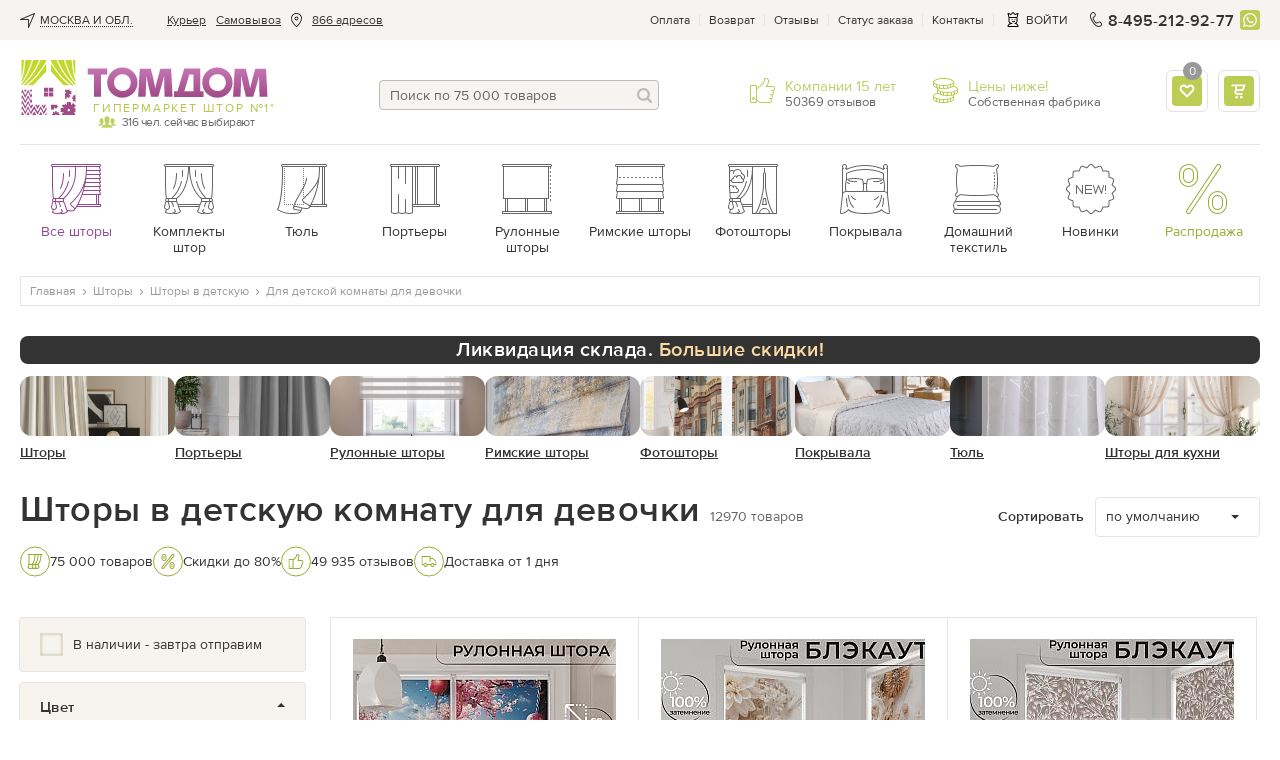

--- FILE ---
content_type: text/html; charset=UTF-8
request_url: https://tomdom.ru/catalog/shtory/dlya-detskoy/detskaya-komnata-devochki/
body_size: 72850
content:
<!DOCTYPE html>
<html lang="ru" class="page--catalog">
    <head>

        <meta charset="utf-8">

        
		        
        <!-- Google Tag Manager -->
        <!-- <script>(function(w,d,s,l,i){w[l]=w[l]||[];w[l].push({'gtm.start':
        new Date().getTime(),event:'gtm.js'});var f=d.getElementsByTagName(s)[0],
        j=d.createElement(s),dl=l!='dataLayer'?'&l='+l:'';j.async=true;j.src=
        'https://www.googletagmanager.com/gtm.js?id='+i+dl;f.parentNode.insertBefore(j,f);
        })(window,document,'script','dataLayer','GTM-5J9VM8B');</script> -->
        <!-- manually run gtm after timeout to avoid problems with speed of page render -->
        <script>
          document.addEventListener('DOMContentLoaded', () => {
            /** init gtm after 3500 seconds - this could be adjusted */
            setTimeout(initGTM, 3500);
          });
          document.addEventListener('scroll', initGTMOnEvent);
          document.addEventListener('mousemove', initGTMOnEvent);
          document.addEventListener('touchstart', initGTMOnEvent);

          function initGTMOnEvent (event) {
            initGTM();
            event.currentTarget.removeEventListener(event.type, initGTMOnEvent); // remove the event listener that got triggered
          }

          function initGTM () {
            if (window.gtmDidInit) {
              return false;
            }
            window.gtmDidInit = true; // flag to ensure script does not get added to DOM more than once.
            const script = document.createElement('script');
            script.type = 'text/javascript';
            script.async = true;
            script.onload = () => { dataLayer.push({ event: 'gtm.js', 'gtm.start': (new Date()).getTime(), 'gtm.uniqueEventId': 0 }); } // this part ensures PageViews is always tracked
            script.src = 'https://www.googletagmanager.com/gtm.js?id=GTM-5J9VM8B';

            document.head.appendChild(script);
          }
        </script>
        <!-- End Google Tag Manager -->
        

                
        <script>
            (function(u,n,i,b,a,s,e){u[a]||(u['UniBaseObject']=a,u[a]=function(){
              (u[a].q=u[a].q||[]).push(arguments)},u[a].l=1*new Date(),s=n.createElement(i),
              e=n.getElementsByTagName(i)[0],s.async=!0,s.src=b,e.parentNode.insertBefore(s,e))
            })(window,document,'script','https://tracker.unibase.ru/unibase.js','ub');

            ub('create','UB-000436575','429');
            ub('send','pageview');
        </script>
        
		
        <title>Шторы для девочки в детскую комнату купить от 350 рублей в Москве в интернет магазине Tomdom.ru</title>

        <meta name="description" content="&#10148; Заказать Шторы в детскую комнату для девочки в интернет магазине Томдом недорого по цене от 350. Более 13985 моделей штор оптом и в розницу с бесплатной доставкой в Москве.">

        
        <meta name='yandex-verification' content='47e113bc01e70f4a'>
        <meta name="yandex-verification" content="f5711cc1a7b93894">
        <meta name="facebook-domain-verification" content="qd4neq8r0gaznc16ywtxj1iiu5un38">
        <meta name="google-site-verification" content="2hEKliSHa0oYJsh-ue7FFw9iCq8gexrKhvrebcsYphQ">
        <meta name="SKYPE_TOOLBAR" content="SKYPE_TOOLBAR_PARSER_COMPATIBLE">
        <link rel="icon" href="/images/favicon.svg" type="image/svg+xml">

                    <link rel="canonical" href="https://tomdom.ru/catalog/shtory/dlya-detskoy/detskaya-komnata-devochki/" />
        
        
        
                        <link rel="preload" as="style" onload="this.rel='stylesheet'" href="/public/main.min.css?v=42" type="text/css">
        
                
        <style>
            /* globals + whole header */
            html{height:100%}body,html{}body{background:#fff;color:#666;font:14px/19px proxima_nova_rgregular,Arial,Helvetica,sans-serif;margin:0;min-width:320px;padding:0}img{border-style:none;font-size:0;line-height:0}a{color:#666;outline:0;text-decoration:none}.link,a:hover{text-decoration:underline}.link{color:#9d4293}.dotted-link,.link:hover{color:#9d4293;text-decoration:none}.dotted-link{border-bottom:1px dotted;cursor:pointer}.dotted-link:hover{border-bottom-color:transparent;text-decoration:none}.svg-icon{line-height:1;vertical-align:top}*{outline:0}input,select,textarea{font:14px/18px proxima_nova_rgregular,Arial,Helvetica,sans-serif;vertical-align:middle}fieldset,form{border-style:none;margin:0;padding:0}article,aside,dialog,figure,footer,header,menu,nav,section{display:block}p a:hover{text-decoration:none}body.error-page .logo{background:url(https://tomdom.ru/images/logo2.png) no-repeat;display:block;float:none;height:65px;margin:0 auto;position:static;width:281px}.js-accordion__expanded{display:none}.js-accordion__item.active .js-accordion__expanded{display:block}.fancy-content{display:none}@media screen and (max-width:869px){.main-text-frame__text{display:none}#wrapper{padding-top:70px}}strong{font-weight:400}.wrap-page{display:-webkit-box;display:-moz-box;display:-ms-flexbox;display:-webkit-flex;display:flex;-webkit-flex-direction:column;-moz-flex-direction:column;-ms-flex-direction:column;-o-flex-direction:column;flex-direction:column;min-height:100vh;position:relative;width:100%}.basket-page .wrap-page,.product-page .wrap-page{overflow:visible}.wrap-page #wrapper{-webkit-box-flex:1 1 auto;-moz-box-flex:1 1 auto;-webkit-flex:1 1 auto;-ms-flex:1 1 auto;flex:1 1 auto}.lazy:not([src]){opacity:0}.rub{display:inline-block;overflow:hidden;position:relative;text-indent:101%;vertical-align:bottom;white-space:nowrap;width:.7em}.rub:after{content:"\20bd";position:absolute;right:0;text-indent:0}.show-on-640{display:none}@media screen and (max-width:1000px){.promo-gallery-help-info__drop{visibility:visible}}.vid-100{background:#ccc;height:0;padding-bottom:57.3%;width:100%}.v-wrap,.vid-100{position:relative}[data-default]:before{content:attr(data-default)}.addtofav.active [data-default]:before{content:attr(data-active)}.modal,.popup-holder,.width-propperty.hidden{display:none}.open-popup-podbor{left:-9999px;opacity:0;position:absolute;top:-9999px}.check-no-js-wrap{color:#333;display:inline-block;line-height:23px;padding-left:33px;position:relative;vertical-align:top}.check-no-js-wrap .check-no-js{display:block;height:0;left:-9999px;margin:0;opacity:0;position:absolute;width:0}.check-no-js-label:before{background-color:#f6f4ef;border:1px solid #e1dccc;box-shadow:inset 0 0 3px 0 #b9b094;-webkit-box-sizing:border-box;-moz-box-sizing:border-box;box-sizing:border-box;content:"";height:23px;left:0;position:absolute;top:0;width:23px}.check-no-js-wrap .check-no-js:checked+.check-no-js-label:before{background-image:url("data:image/svg+xml;charset=utf-8,%3Csvg width='14' height='14' xmlns='http://www.w3.org/2000/svg'%3E%3Cpath d='M1.968 6.64A1.181 1.181 0 0 0 .38 6.548a1.001 1.001 0 0 0-.1 1.481l4.365 4.617c.41.434 1.12.474 1.586.092.249-.203.831-1.231 1.374-2.08a42.09 42.09 0 0 1 1.84-2.61c1.59-2.098 3.268-3.827 4.192-4.644.398-.352.511-.89.12-1.233-.425-.372-1.132-.067-1.65.253-1.584.975-5.8 4.75-7.423 7.09L1.968 6.64z' fill='%239BAB31' fill-rule='evenodd'/%3E%3C/svg%3E");background-position:50% 50%;background-repeat:no-repeat;background-size:14px 14px;opacity:1!important}.check-no-js-wrap:hover .check-no-js-label:before{background-image:url("data:image/svg+xml;charset=utf-8,%3Csvg width='14' height='14' xmlns='http://www.w3.org/2000/svg'%3E%3Cpath d='M1.968 6.64A1.181 1.181 0 0 0 .38 6.548a1.001 1.001 0 0 0-.1 1.481l4.365 4.617c.41.434 1.12.474 1.586.092.249-.203.831-1.231 1.374-2.08a42.09 42.09 0 0 1 1.84-2.61c1.59-2.098 3.268-3.827 4.192-4.644.398-.352.511-.89.12-1.233-.425-.372-1.132-.067-1.65.253-1.584.975-5.8 4.75-7.423 7.09L1.968 6.64z' fill='%23333' fill-rule='evenodd'/%3E%3C/svg%3E");background-position:50% 50%;background-repeat:no-repeat;background-size:14px 14px;opacity:.5}.no-break{white-space:nowrap}.input-block{margin-bottom:20px}.popular-labels_hide,.ui-helper-hidden-accessible{display:none}.underline-link{text-decoration:underline}.underline-link:hover{text-decoration:none}#material_pb a{text-decoration:underline}#material_pb a:hover{text-decoration:none}.addToBasketSuccess .fancybox-content{max-width:320px;min-width:320px;padding:40px 0 0}.insert-mobile-for-tabs .dop-tabs{margin-top:80px}@media screen and (max-width:767px){.page-title-wrap .page-title{display:inline}}.follow-price.underline{border-bottom:1px dotted #92478e;color:#92478e;cursor:pointer;margin-left:5px;text-decoration:none;white-space:nowrap}.status-block{display:flex;justify-content:space-between;margin-bottom:10px}@media screen and (max-width:869px){.-active .loc-point-nav__hide-btn{-ms-align-items:center;align-items:center;background-color:hsla(0,0%,100%,.7);border:1px solid #bcbcbc;border-radius:4px;bottom:5px;color:#92478e;cursor:pointer;display:inline-block;font-size:14px;justify-content:flex-start;line-height:17px;padding:5px 10px 5px 7px}.loc-point-nav__hide-btn span{border-bottom:1px dotted}}.btn,.btn--light{align-items:center;background:linear-gradient(0deg,#afc240,#bbcd55 51.04%,#d2e36d);border:none;border-radius:4px;box-shadow:0 2px 2px rgba(183,190,141,.5);-webkit-box-sizing:border-box;-moz-box-sizing:border-box;box-sizing:border-box;color:#fff;cursor:pointer;display:inline-flex;font:14px/20px proxima_nova_ltsemibold,sans-serif;letter-spacing:.5px;min-height:40px;padding:10px 20px;position:relative;text-align:center;text-decoration:none;text-transform:uppercase;vertical-align:top}.btn--light{background:#bbcd55;box-shadow:none}.btn--light:hover{background:#c5d85a}.btn-animated,.btn-animated-wrapper{overflow:hidden}.btn-animated{-webkit-animation:move 6s linear infinite;animation:move 7.5s linear infinite;animation-duration:9s;background:linear-gradient(90.09deg,hsla(0,0%,100%,0) 16.89%,hsla(0,0%,100%,.255) 26.08%,hsla(0,0%,100%,0) 35.6%);content:"";display:block;height:100%;left:-100%;position:absolute;top:0;-webkit-transform:skew(-10deg,0deg);transform:skew(-10deg,0deg);width:100%}@keyframes move{0%{left:-100%}20%,to{left:100%}}.btn--block{display:-webkit-box;display:-moz-box;display:-ms-flexbox;display:-webkit-flex;display:flex;-webkit-justify-content:center;-moz-justify-content:center;-ms-justify-content:center;-o-justify-content:center;justify-content:center;text-align:center;width:100%}.btn:active,.btn:hover{background:linear-gradient(0deg,#afc240,#bbcd55 51.04%,#d2e36d);text-decoration:none}.btn--magnetta{box-shadow:none;color:#fff}.btn--magnetta,.btn--magnetta:hover{background:#92478e}.btn--outline{background:none}.btn--outline,.btn--outline:hover{box-shadow:inset 0 0 0 1px #bcbcbc;color:#666}.btn--outline:hover{background:#eeece5}.btn--outline:hover .btn__text{text-decoration:underline}.btn--outline:hover .btn__text--dashed{text-decoration:none}.btn--outline:disabled{border-color:#bcbcbc;cursor:default}.btn--outline:disabled .btn__text{color:#666}.btn:hover .btn__text--dashed-item{border-bottom:1px dashed}.btn--outline:active{background:#eeece5;box-shadow:inset 0 0 0 1px #bcbcbc;color:#666}.btn--outline-white{background:none;box-shadow:inset 0 0 0 1px #fff;color:#fff}.btn--outline-white:active,.btn--outline-white:hover{background:none;box-shadow:inset 0 0 0 1px #fff;color:#fff;text-decoration:underline}.btn--outline-gray{background:none;border:1px solid #ddd;color:#666}.btn--outline-gray:hover{background:#eee}.btn--sm{font-size:12px;line-height:16px;min-height:30px;padding:7px 10px}.btn--xs{font-size:10px;line-height:14px;min-height:20px;padding:2px 4px}.btn--tag{font:16px/20px proxima_nova_rgregular,sans-serif;letter-spacing:0;padding-bottom:5px;padding-top:5px;text-transform:none}.btn:disabled{opacity:.4;pointer-events:none}.btn__text{line-height:17px}.btn--sm .btn__text{line-height:16px}.btn--xs .btn__text{line-height:14px}.btn__icon{-ms-align-items:center;align-items:center;display:-webkit-box;display:-moz-box;display:-ms-flexbox;display:-webkit-flex;display:flex;height:20px;-webkit-justify-content:center;-moz-justify-content:center;-ms-justify-content:center;-o-justify-content:center;justify-content:center}.btn__icon .svg-icon{fill:currentColor}.btn__icon:first-child{margin-right:10px}.btn__icon:last-child{margin-left:10px}.btn--icon-only .btn__icon{margin:0}.btn--icon-only{-webkit-justify-content:center;-moz-justify-content:center;-ms-justify-content:center;-o-justify-content:center;justify-content:center;padding:0;text-align:center;width:40px}.btn--icon-only.btn--sm{width:30px}.btn--icon-only.btn--xs{width:20px}.btn-transparent--icon-only{width:30px;height:30px;display:flex;justify-content:center;padding:0;align-items:center;background: rgba(255, 255, 255, 0.6);border: 1px solid #E5E5E5;border-radius:4px;box-shadow:none;box-sizing:border-box;}.btn-transparent--icon-only:hover{background: rgba(255, 255, 255, 1) !important;border: 1px solid #bcbcbc !important;}.btn-transparent--icon-only .svg-icon{fill: #92478e}.btn--sended{box-shadow:none;color:#666;cursor:default;position:relative}.btn--sended,.btn--sended:hover{background:transparent}.btn--sended .svg-icon{fill:#bbcd55}.btn--sended:before{border:1px dashed #bbcd55;bottom:0;content:"";left:0;position:absolute;right:0;top:0}.btn-up{bottom:9999px;opacity:0;position:fixed;right:-9999px;text-align:center;-webkit-transition:all 0 ease .35s,opacity .35s ease;-o-transition:all 0 ease .35s,opacity .35s ease;transition:all 0 ease .35s,opacity .35s ease;-webkit-transition:all 0s ease .35s,opacity .35s ease;-o-transition:all 0s ease .35s,opacity .35s ease;transition:all 0s ease .35s,opacity .35s ease;z-index:150}.btn-up.show{bottom:100px;opacity:1;right:0;-webkit-transition:opacity .35s ease;-o-transition:opacity .35s ease;transition:opacity .35s ease}.btn-up a{background:#fff;border:1px solid #bcbcbc;border-radius:4px 0 0 4px;border-right-width:0;-webkit-box-sizing:border-box;-moz-box-sizing:border-box;box-sizing:border-box;color:#666;display:block;font-size:12px;height:60px;line-height:15px;padding:30px 0 0;text-align:center;width:60px}.btn-up__icon{left:25px;position:absolute;top:14px}.btn-up__icon svg{fill:currentColor}.btn-up a:hover{background:#f6f4f0;text-decoration:none}.btn--align-left{justify-content:flex-start}.btn--outline.btn--green{box-shadow:inset 0 0 0 1px #bbcd55}.btn--outline.btn--green:hover{box-shadow:inset 0 0 0 1px #c5d85a}.btn--green .btn__icon .svg-icon{fill:#999}.btn--change-param{background:none;box-shadow:inset 0 0 0 2px #bbcd55;color:#333;font-family:proxima_nova_rgregular,sans-serif;letter-spacing:0;padding-left:10px;text-transform:none}.btn--change-param:hover{background:none;box-shadow:inset 0 0 0 2px #c5d85a}.btn--change-param .svg-icon{fill:#999}.btn--change-param .arrow-icon{margin-left:10px;margin-right:0;margin-top:-5px;position:absolute;right:10px;top:50%}.btn--change-param .arrow-icon.svg-icon{fill:#333}.btn--review{box-shadow:none;justify-content:center;min-width:185px}.btn--review.green{background:#bbcd55}.btn-add-f{align-items:center;border:2px solid #bbcd55;border-radius:4px;box-sizing:border-box;cursor:pointer;display:inline-flex;flex-flow:row nowrap;height:40px;justify-content:center;margin-left:10px;min-width:40px;width:40px}.btn-add-f:hover svg{fill:#bbcd55}.btn-add-f svg{fill:#e5e5e5}.btn-add-f.active{background:#bbcd55;border-color:#bbcd55}.btn-add-f.active svg{fill:#fff}.btn-set{align-items:center;display:flex;flex-flow:row nowrap;justify-content:center;margin-top:15px}.btn-set .btn--block{margin-top:0}.btn-add-option,.btn-open-chat{align-items:center;border:1px solid #bcbcbc;border-radius:4px;box-sizing:border-box;cursor:pointer;display:inline-flex;flex-flow:row nowrap;height:30px;justify-content:center;margin-right:10px;min-width:30px;width:30px}.btn-add-option svg,.btn-open-chat svg{fill:#666}.sticked-btns .btn{font-size:12px;height:30px;line-height:15px;min-height:30px}.sticked-btns .btn-add-f{height:30px;min-width:30px;width:30px}.container.image-container{display:none;font-size:0;height:0;overflow:hidden;position:relative;z-index:99999}.container{margin:0 auto;max-width:1322px;padding:0 20px}@media screen and (max-width:679px){.container{padding-left:15px;padding-right:15px}}.tpcity{-ms-align-items:center;align-items:center;display:-webkit-box;display:-moz-box;display:-ms-flexbox;display:-webkit-flex;display:flex}.tpcity__icn{height:15px;margin-right:5px;width:15px}.tpcity__icn,.tpcity__name{display:inline-block;vertical-align:middle}.tpcity__name{color:#333;line-height:12px;padding:0 14px 0 0;position:relative;text-decoration:none;text-transform:uppercase}.tpcity__name:after{background:no-repeat 100% 50%;content:"";height:12px;margin-top:-6px;position:absolute;right:0;top:50%;width:12px}.tpcity__name span{border-bottom:1px dotted #333;display:block;max-width:220px;overflow:hidden;text-overflow:ellipsis;white-space:nowrap}@media screen and (max-width:1100px){.tpcity__name span{max-width:85px}}.contact-phone-big{font-size:16px}.showroom-link{-ms-align-items:center;align-items:center;color:#92478e;display:-webkit-box;display:-moz-box;display:-ms-flexbox;display:-webkit-flex;display:flex}.showroom-link__icon{margin:0 5px 0 0}.showroom-link__icon svg{fill:currentColor}.top-panel{background:#f6f4f0}.top-panel__flex{display:-webkit-box;display:-moz-box;display:-ms-flexbox;display:-webkit-flex;display:flex;-webkit-justify-content:space-between;-moz-justify-content:space-between;-ms-justify-content:space-between;-o-justify-content:space-between;justify-content:space-between}.top-nav{font-size:12px;line-height:38px;list-style:none;margin:0;padding:0}.top-nav>li{float:left;height:40px;padding:0 0 0 10px;position:relative;display:flex;align-items:center}.top-nav a{color:#333;text-decoration:underline}.top-nav a:hover{text-decoration:none}.top-nav>li.city{cursor:pointer;font-size:12px;padding:0 10px 0 0}.address-item .view-address{display:inline;padding:0}.top-nav>li.address-item a,.top-nav>li.address-item a.normal_link{border-bottom:0;color:#333;text-decoration:underline}.top-nav>li.address-item a:hover{border:none;text-decoration:none}.top-nav .address-item__icon{display:inline-block;height:15px;margin:0 8px;vertical-align:middle;width:15px}.top-service{-ms-align-items:center;align-items:center;display:-webkit-box;display:-moz-box;display:-ms-flexbox;display:-webkit-flex;display:flex}.top-menu-list,.top-service{font-size:12px;line-height:15px;padding:0}.top-menu-list{color:#333;list-style:none;margin:0}.top-menu-list li{float:left;padding:0 10px 0 9px;position:relative}.top-menu-list li:after{background:#e5e5e5;content:"";height:12px;margin-top:-6px;position:absolute;right:0;top:50%;width:1px}.top-menu-list li:first-child{padding-left:0}.top-menu-list a{color:inherit}.top-panel-phone{color:#333;float:left;font:16px/17px proxima_nova_ltsemibold,Arial,Helvetica,sans-serif;letter-spacing:.2px;margin:0 6px 0 0;padding-left:20px;position:relative;text-decoration:none}.top-panel-phone__icon{display:inline-block;height:15px;left:0;margin-top:-8px;position:absolute;top:50%;vertical-align:top;width:15px}.top-menu-list .showroom-link{color:#92478e}.headermenu{display:none}.basket-drop{background:#fff;border:1px solid #e5e5e5;border-radius:4px;-webkit-box-sizing:border-box;-moz-box-sizing:border-box;box-sizing:border-box;color:#666;display:none;font:14px/17px proxima_nova_rgregular,sans-serif;margin-top:2px;padding:20px;position:absolute;right:-1px;top:100%;width:350px;z-index:25}@media screen and (max-width:1020px){.address-item .view-address,.top-nav .address-item__icon{display:none}}@media screen and (max-width:950px){.top-nav>li.post-office{display:none}}@media screen and (max-width:869px){.top-panel-phone{font:14px/17px proxima_nova_rgregular,Arial,Helvetica,sans-serif;font-weight: 600}.container--flex-header{display:-webkit-box;display:-moz-box;display:-ms-flexbox;display:-webkit-flex;display:flex;-webkit-flex-direction:column;-moz-flex-direction:column;-ms-flex-direction:column;-o-flex-direction:column;flex-direction:column}.wb_top_bnnr{-webkit-box-ordinal-group:4;-moz-box-ordinal-group:4;-ms-flex-order:4;-webkit-order:4;order:4}.top-panel{display:none}.header-frame .top-panel-phone{display:block !important;margin-left:auto}.top-panel-phone{margin-right:0}.header-contacts-holder{padding:10px 0}.header-contacts-holder .header-contacts-holder__item{border:none;margin:0 0 0 5px;padding:0}.header-contacts-holder__item .description{display:none}.basket-drop,.basket-holder:hover .basket-drop{display:none!important}#header{background:#fff;box-shadow:0 2px 4px 0 rgba(0,0,0,.15);left:0;position:fixed;top:0;width:100%;z-index:19}}@media screen and (max-width:586px){.header-contacts-holder{margin-left:0 !important}}.header-frame{-ms-align-items:flex-start;align-items:flex-start;-webkit-display:flex;-moz-display:flex;-ms-display:flex;-o-display:flex;display:flex;-webkit-justify-content:space-between;-moz-justify-content:space-between;-ms-justify-content:space-between;-o-justify-content:space-between;justify-content:space-between;padding:20px 0;position:relative}.header-frame .top-panel-phone{display:none}.header-frame-search{-webkit-box-flex:1 1 auto;-moz-box-flex:1 1 auto;-webkit-flex:1 1 auto;-ms-flex:1 1 auto;flex:1 1 auto;margin:20px 30px 14px;max-width:280px}.header-frame .cabinet-service{display:none}@media screen and (max-width:991px){.header-frame{margin-left:-10px;margin-right:-10px}}@media screen and (max-width:869px){.header-frame{-ms-align-items:center;align-items:center;-webkit-justify-content:flex-start;-moz-justify-content:flex-start;-ms-justify-content:flex-start;-o-justify-content:flex-start;justify-content:flex-start;margin-left:0;margin-right:0;padding:0}}@media screen and (max-width:586px){.header-frame .top-panel-phone{display:none !important}}.burger{display:none;height:16px;left:0;position:relative;width:16px}.burger:before{content:"";height:32px;left:50%;margin:-16px 0 0 -16px;position:absolute;top:50%;width:32px}.burger span{background:#666;height:2px;left:0;margin:-1px 0 0;position:absolute;right:0;text-indent:-9999px;top:50%;-webkit-transition:all .35s ease;-o-transition:all .35s ease;transition:all .35s ease}.burger.-white span{background:#fff}.burger span:after,.burger span:before{background:#666;content:"";height:2px;left:0;position:absolute;right:0;-webkit-transition:all .35s ease;-o-transition:all .35s ease;transition:all .35s ease}.burger.-white span:after,.burger.-white span:before{background:#fff}.burger span:after{top:-6px}.burger span:before{bottom:-6px}@media screen and (max-width:869px){.burger{display:block;transform:scale(.85)}}.logo{background-image:url("[data-uri]");-webkit-background-size:100% 100%;background-size:100% 100%;float:left;height:55px;margin:0 50px 0 0;min-width:249px;position:relative;text-indent:-9999px;width:249px}.logo a{display:block;height:100%}.logo .users{bottom:-14px;color:#666;font-size:12px;left:78px;letter-spacing:-.045em;line-height:13px;padding:0 0 0 24px;position:absolute;text-align:center;text-indent:0}.logo .users:after{background:url(https://tomdom.ru/images/love-client-online.png) no-repeat;content:"";height:12px;left:0;margin:-7px 0 0;position:absolute;top:50%;width:18px}.logo .slogan{bottom:0;color:#b4c747;font-size:12px;left:73px;letter-spacing:1.8px;line-height:1.166666667;position:absolute;right:0;text-align:left;text-indent:0;text-transform:uppercase;white-space:nowrap}@media screen and (max-width:869px){.logo{-webkit-box-flex:0 0 94px;-moz-box-flex:0 0 94px;background-image:url("data:image/svg+xml;charset=utf-8,%3Csvg width='94' height='16' xmlns='http://www.w3.org/2000/svg'%3E%3Cdefs%3E%3ClinearGradient x1='49.967%25' y1='101.379%25' x2='49.967%25' y2='-.192%25' id='a'%3E%3Cstop stop-color='%23AA60A5' stop-opacity='0' offset='0%25'/%3E%3Cstop stop-color='%23AA60A5' stop-opacity='0' offset='25.098%25'/%3E%3Cstop stop-color='%23AA60A5' offset='100%25'/%3E%3C/linearGradient%3E%3ClinearGradient x1='49.957%25' y1='98.908%25' x2='49.957%25' y2='2.869%25' id='b'%3E%3Cstop stop-color='%23AA60A5' stop-opacity='0' offset='0%25'/%3E%3Cstop stop-color='%23AA60A5' stop-opacity='0' offset='25.098%25'/%3E%3Cstop stop-color='%23AA60A5' offset='100%25'/%3E%3C/linearGradient%3E%3ClinearGradient x1='49.985%25' y1='102.087%25' x2='49.985%25' y2='-.193%25' id='c'%3E%3Cstop stop-color='%23AA60A5' stop-opacity='0' offset='0%25'/%3E%3Cstop stop-color='%23AA60A5' stop-opacity='0' offset='25.098%25'/%3E%3Cstop stop-color='%23AA60A5' offset='100%25'/%3E%3C/linearGradient%3E%3ClinearGradient x1='49.954%25' y1='98.908%25' x2='49.954%25' y2='2.869%25' id='d'%3E%3Cstop stop-color='%23AA60A5' stop-opacity='0' offset='0%25'/%3E%3Cstop stop-color='%23AA60A5' stop-opacity='0' offset='25.098%25'/%3E%3Cstop stop-color='%23AA60A5' offset='100%25'/%3E%3C/linearGradient%3E%3ClinearGradient x1='49.983%25' y1='101.812%25' x2='49.983%25' y2='-1.109%25' id='e'%3E%3Cstop stop-color='%23AA60A5' stop-opacity='0' offset='0%25'/%3E%3Cstop stop-color='%23AA60A5' stop-opacity='0' offset='25.098%25'/%3E%3Cstop stop-color='%23AA60A5' offset='100%25'/%3E%3C/linearGradient%3E%3ClinearGradient x1='49.982%25' y1='101.812%25' x2='49.982%25' y2='-1.109%25' id='f'%3E%3Cstop stop-color='%23AA60A5' stop-opacity='0' offset='0%25'/%3E%3Cstop stop-color='%23AA60A5' stop-opacity='0' offset='25.098%25'/%3E%3Cstop stop-color='%23AA60A5' offset='100%25'/%3E%3C/linearGradient%3E%3C/defs%3E%3Cg fill='none' fill-rule='evenodd'%3E%3Cg fill='%238E268E'%3E%3Cpath d='M55.546 3.667v8.588h-4.732l2.538-8.588h2.194zM50.814.479 47.3 12.255h-1.85v2.97h15.23v-2.97h-1.62V.48h-8.247z'/%3E%3Cpath d='M68.007 3.44c.63.004 1.203.119 1.718.343.511.225.956.538 1.326.939.37.4.657.863.855 1.392.203.533.304 1.101.304 1.714 0 .616-.106 1.19-.308 1.713a4.166 4.166 0 0 1-.86 1.375 3.967 3.967 0 0 1-1.33.916 4.424 4.424 0 0 1-1.705.33 4.676 4.676 0 0 1-1.806-.348 4.064 4.064 0 0 1-1.392-.965 4.33 4.33 0 0 1-.899-1.44 5.067 5.067 0 0 1-.317-1.793 4.03 4.03 0 0 1 .357-1.678c.238-.507.56-.948.97-1.322a4.48 4.48 0 0 1 1.404-.868 4.658 4.658 0 0 1 1.683-.308zM67.85.004c-1.128.009-2.167.216-3.11.62a7.545 7.545 0 0 0-2.459 1.684 7.766 7.766 0 0 0-1.62 2.489 8.054 8.054 0 0 0-.582 3.03 7.943 7.943 0 0 0 .586 3.01 7.702 7.702 0 0 0 1.625 2.47 7.466 7.466 0 0 0 2.463 1.675c.943.405 1.973.608 3.097.617 1.123-.01 2.163-.212 3.114-.617a7.734 7.734 0 0 0 4.762-7.154 7.899 7.899 0 0 0-.599-3.031 7.772 7.772 0 0 0-1.652-2.49A7.754 7.754 0 0 0 70.977.626c-.956-.405-2-.612-3.128-.621zM.004.48v3.118h3.251v11.525H6.77V3.598h3.251V.48zm17.942 2.96c.63.004 1.203.119 1.718.343.51.225.956.538 1.326.939.37.4.656.863.855 1.392.202.533.303 1.101.303 1.714 0 .616-.105 1.19-.308 1.713a4.167 4.167 0 0 1-.859 1.375 3.967 3.967 0 0 1-1.33.916 4.424 4.424 0 0 1-1.705.33 4.678 4.678 0 0 1-1.806-.348 4.067 4.067 0 0 1-1.392-.965 4.329 4.329 0 0 1-.9-1.44 5.065 5.065 0 0 1-.316-1.793 4.033 4.033 0 0 1 .357-1.678c.237-.507.559-.948.969-1.322a4.5 4.5 0 0 1 1.405-.868 4.66 4.66 0 0 1 1.683-.308zM17.787.004c-1.127.009-2.167.216-3.11.62a7.542 7.542 0 0 0-2.458 1.684 7.765 7.765 0 0 0-1.621 2.489 8.051 8.051 0 0 0-.582 3.03 7.939 7.939 0 0 0 .586 3.01 7.699 7.699 0 0 0 1.626 2.47 7.468 7.468 0 0 0 2.462 1.675c.943.405 1.974.608 3.097.617 1.124-.01 2.163-.212 3.115-.617a7.663 7.663 0 0 0 2.498-1.674 7.73 7.73 0 0 0 2.264-5.48 7.896 7.896 0 0 0-.6-3.031 7.775 7.775 0 0 0-1.651-2.49A7.757 7.757 0 0 0 20.915.626c-.956-.405-2-.612-3.128-.621zM43.74 15.165 43.005.613h-5.55L36.291 4.81c-.467 1.655-.98 3.87-1.423 5.782h-.093c-.326-1.912-.793-4.01-1.212-5.76l-1.05-4.22h-5.665l-.885 14.553h3.847l.185-4.457c.07-1.795.164-4.126.257-6.341h.046a100 100 0 0 0 1.236 6.178l1.125 4.62h3.73l1.324-4.643c.513-1.726 1.166-4.08 1.655-6.155h.07c-.023 2.448.023 4.546.07 6.341l.148 4.457h4.083zm49.983 0L92.99.613h-5.55L86.274 4.81c-.466 1.655-.979 3.87-1.422 5.782h-.093c-.327-1.912-.793-4.01-1.213-5.76L82.497.613h-5.666l-.885 14.553h3.848l.185-4.457c.07-1.795.163-4.126.256-6.341h.047a100 100 0 0 0 1.236 6.178l1.125 4.62h3.73l1.323-4.643c.513-1.726 1.166-4.08 1.656-6.155h.07c-.023 2.448.023 4.546.07 6.341l.148 4.457h4.083z'/%3E%3C/g%3E%3Cpath d='M55.684 3.678v8.589h-4.731l2.537-8.59h2.194zM50.953.49l-3.516 11.776h-1.85v2.97h15.23v-2.97H59.2V.49h-8.246z' fill='url(%23a)'/%3E%3Cpath d='M68.146 3.451c.63.005 1.202.12 1.718.344.51.225.955.537 1.326.938.37.401.656.864.854 1.392.203.533.304 1.102.304 1.714 0 .617-.106 1.19-.308 1.714a4.17 4.17 0 0 1-.86 1.374 3.967 3.967 0 0 1-1.33.916 4.424 4.424 0 0 1-1.704.33 4.674 4.674 0 0 1-1.806-.348 4.064 4.064 0 0 1-1.393-.964 4.33 4.33 0 0 1-.898-1.44 5.067 5.067 0 0 1-.317-1.793 4.03 4.03 0 0 1 .356-1.679 4.16 4.16 0 0 1 .97-1.321c.41-.375.876-.661 1.405-.868a4.659 4.659 0 0 1 1.683-.309zM67.987.015c-1.128.009-2.167.216-3.11.621a7.542 7.542 0 0 0-2.458 1.683 7.764 7.764 0 0 0-1.622 2.49 8.053 8.053 0 0 0-.58 3.03 7.942 7.942 0 0 0 .585 3.009 7.702 7.702 0 0 0 1.626 2.471 7.464 7.464 0 0 0 2.462 1.674c.943.405 1.974.608 3.097.617 1.123-.009 2.163-.212 3.115-.617a7.734 7.734 0 0 0 4.762-7.154 7.9 7.9 0 0 0-.6-3.03 7.772 7.772 0 0 0-1.652-2.49A7.75 7.75 0 0 0 71.115.636c-.956-.405-2-.612-3.128-.62z' fill='url(%23b)'/%3E%3Cpath fill='url(%23c)' d='M.142.49v3.12h3.251v11.524H6.91V3.61h3.25V.49z'/%3E%3Cpath d='M18.084 3.451c.63.005 1.203.12 1.718.344.511.225.956.537 1.326.938.37.401.656.864.855 1.392.202.533.304 1.102.304 1.714 0 .617-.106 1.19-.309 1.714a4.169 4.169 0 0 1-.859 1.374 3.968 3.968 0 0 1-1.33.916 4.424 4.424 0 0 1-1.705.33 4.677 4.677 0 0 1-1.806-.348 4.067 4.067 0 0 1-1.392-.964 4.329 4.329 0 0 1-.899-1.44 5.065 5.065 0 0 1-.317-1.793 4.031 4.031 0 0 1 .357-1.679c.238-.507.56-.947.969-1.321.41-.375.877-.661 1.405-.868a4.66 4.66 0 0 1 1.683-.309zM17.926.015c-1.128.009-2.168.216-3.11.621a7.54 7.54 0 0 0-2.459 1.683 7.765 7.765 0 0 0-1.621 2.49 8.05 8.05 0 0 0-.581 3.03 7.94 7.94 0 0 0 .585 3.009 7.7 7.7 0 0 0 1.626 2.471 7.465 7.465 0 0 0 2.462 1.674c.943.405 1.974.608 3.098.617 1.123-.009 2.163-.212 3.114-.617a7.661 7.661 0 0 0 2.498-1.674 7.73 7.73 0 0 0 2.264-5.48 7.898 7.898 0 0 0-.599-3.03 7.774 7.774 0 0 0-1.652-2.49A7.754 7.754 0 0 0 21.053.636c-.956-.405-2-.612-3.127-.62z' fill='url(%23d)'/%3E%3Cpath d='M43.878 15.176 43.144.624h-5.55L36.43 4.82c-.466 1.655-.98 3.87-1.422 5.782h-.094c-.326-1.912-.792-4.01-1.212-5.759L32.65.624h-5.665L26.1 15.176h3.848l.185-4.456c.07-1.796.163-4.127.256-6.342h.047c.35 2.145.839 4.476 1.236 6.178l1.125 4.62h3.73l1.323-4.643a118.56 118.56 0 0 0 1.655-6.155h.07c-.023 2.448.024 4.546.07 6.342l.148 4.456h4.084z' fill='url(%23e)'/%3E%3Cpath d='M93.862 15.176 93.127.624h-5.549L86.412 4.82c-.466 1.655-.979 3.87-1.422 5.782h-.093c-.326-1.912-.793-4.01-1.213-5.759L82.635.624H76.97l-.886 14.552h3.848l.185-4.456c.07-1.796.163-4.127.257-6.342h.046a100 100 0 0 0 1.236 6.178l1.125 4.62h3.73l1.324-4.643a119.16 119.16 0 0 0 1.655-6.155h.07a172.69 172.69 0 0 0 .07 6.342l.148 4.456h4.084z' fill='url(%23f)'/%3E%3C/g%3E%3C/svg%3E");-webkit-flex:0 0 94px;-ms-flex:0 0 94px;flex:0 0 94px;height:16px;margin:0 0 0 15px;max-width:94px;min-width:94px;width:94px}.logo .slogan,.logo .users{display:none}}@media screen and (max-width:587px){.logo{margin:0 auto}}.search-text input{background:#f6f4f0;border:1px solid #bcbcbc;border-radius:4px;-moz-border-radius:4px;-webkit-border-radius:4px;-webkit-box-sizing:border-box;-moz-box-sizing:border-box;box-sizing:border-box;color:#666;display:block;height:30px;margin:0;overflow:hidden;padding:0 14px 0 10px;-webkit-transition:all .5s ease;-o-transition:all .5s ease;transition:all .5s ease;width:100%}.search-text input.error{border:1px solid #92478e}.search-text input::-webkit-input-placeholder{color:#666;opacity:1}.search-text input:-moz-placeholder,.search-text input::-moz-placeholder{color:#666;opacity:1}.search-text input.error::-webkit-input-placeholder{color:#92478e;opacity:1}.search-text input.error:-moz-placeholder,.search-text input.error::-moz-placeholder{color:#92478e;opacity:1}.btn-search{align-items:center;background-position:50% 50%;background-repeat:no-repeat;-webkit-background-size:13px 14px;background-size:13px 14px;bottom:0;cursor:pointer;display:flex;flex-flow:row nowrap;float:left;justify-content:center;margin:0;padding:0;pointer-events:auto;position:absolute;right:0;top:0;width:30px}.btn-search-icon{fill:#bcbcbc}.header-frame-search.-focus .btn-search-icon{fill:#333}@media screen and (max-width:679px){.header-frame-search .btn-search{opacity:1}.header-frame-search.-focus .btn-search{opacity:.3}.header-frame-search.-dirty .btn-search{opacity:1}}.btn-search__opener{display:none;position:absolute}.btn-search button,.btn-search input{background:none;border:none;cursor:pointer;height:100%;left:0;margin:0;padding:0;position:absolute;top:0;width:100%}.top-panel.search .btn-search button,.top-panel.search .btn-search input{display:block}.header-frame-search__form{display:block;position:relative}@media screen and (max-width:869px){.header-frame-search{display:none;left:35px;margin:0;max-width:none;position:absolute;right:0;top:50%;transform:translateY(-50%);z-index:1}.-search-open .header-frame-search{display:block}.-search-open .header-contacts-holder{opacity:0}}@media screen and (max-width:600px){.header-contacts-holder__item.order-info{display:none}}.header-advantage-list{font-size:13px;line-height:1.2;list-style:none;margin:18px 20px 0;padding:0;white-space:nowrap}.header-advantage-list li{-webkit-align-items:center;-moz-align-items:center;-ms-align-items:center;-o-align-items:center;align-items:center;display:-webkit-box;display:-moz-box;display:-ms-flexbox;display:-webkit-flex;display:flex;float:left;-webkit-justify-content:flex-start;-moz-justify-content:flex-start;-ms-justify-content:flex-start;-o-justify-content:flex-start;justify-content:flex-start;margin:0 10px;max-width:143px;min-width:36px}.header-advantage-list li:first-child{margin-right:30px}.header-advantage-list a{-ms-align-items:flex-start;align-items:flex-start;color:inherit;display:-webkit-box;display:-moz-box;display:-ms-flexbox;display:-webkit-flex;display:flex;-webkit-justify-content:flex-start;-moz-justify-content:flex-start;-ms-justify-content:flex-start;-o-justify-content:flex-start;justify-content:flex-start;text-decoration:none}.header-advantage-list .ico{margin:0 10px 0 0}.header-advantage-list .title{color:#c2ce6d;display:block;font-size:15px;margin:-1px 0 0;text-decoration:none}@media screen and (max-width: 1240px) {.header-advantage-list {display: none}}.header-contacts-holder{margin-left:25px;margin-right:-5px;padding-bottom:11px;padding-top:10px}.header-contacts-holder,.header-contacts-holder__item{display:-webkit-box;display:-moz-box;display:-ms-flexbox;display:-webkit-flex;display:flex}.header-contacts-holder__item{-webkit-box-flex:0 1 auto;-moz-box-flex:0 1 auto;-ms-align-items:flex-start;align-items:flex-start;border:1px solid #e2e2e2;border-radius:6px;-webkit-box-sizing:border-box;-moz-box-sizing:border-box;box-sizing:border-box;-webkit-flex:0 1 auto;-ms-flex:0 1 auto;flex:0 1 auto;font:10px/12px proxima_nova_ltsemibold,Arial,Helvetica,sans-serif;margin:0 5px;padding:5px;position:relative}.header-contacts-holder__item.-viewed .visual{background:#bcbcbc}.header-contacts-holder__item.-viewed .basket-fav__num{align-items:center;background:#fff;border-radius:100%;color:#999;display:flex;flex-flow:column nowrap;font-size:10px;height:23px;justify-content:center;left:50%;line-height:1;margin:0;position:absolute;right:auto;text-align:center;top:50%;transform:translate(-50%,-50%);width:23px}.header-contacts-holder__item .visual{align-items:center;background:#bbcd53;border-radius:4px;display:flex;flex:0 0 30px;height:30px;justify-content:center;min-width:30px;position:relative;width:30px}.header-contacts-holder__item .visual .svg-icon{margin:auto}.header-contacts-holder__item .description{font:12px/15px proxima_nova_rgregular,sans-serif;margin-left:10px;margin-right:5px}.basket-fav__num{background:#999;border-radius:10px;color:#fff;font:12px/14px proxima_nova_rgregular,sans-serif;min-width:9px;padding:2px 5px;position:absolute;right:0;text-align:center;top:-14px}.my_fav__order{display:none}@media screen and (max-width:869px){.my_fav__order{display:block}.basket-fav__num{background:#999;border:2px solid #fff;border-radius:8px;box-sizing:border-box;color:#fff;font-family:proxima_nova_rgregular,Arial,Helvetica,sans-serif;font-size:9px;font-style:normal;line-height:8px;min-width:16px;padding:2px 3px;position:absolute;right:-2px;text-align:center;top:-8px}}.basket-link{-ms-align-items:center;align-items:center;display:-webkit-box;display:-moz-box;display:-ms-flexbox;display:-webkit-flex;display:flex}.basket-link:hover{text-decoration:none}.header-contacts-holder__title{color:#666;display:block;font-style:normal;white-space:nowrap}.header-contacts-holder__basket-inbox{color:#9d4392;white-space:nowrap}.header-contacts-holder__basket-inbox em{font-style:normal}.basket-link:hover .header-contacts-holder__basket-inbox{text-decoration:underline}.basket-holder__empty .description{display:none}.mobile-header-menu{position:relative;z-index:14}.mobile-header-menu__info{display:none}.nav-ul__arrow{align-items:center;display:flex;height:41px;justify-content:center;position:absolute;right:0;top:0;width:38px}.nav-ul__arrow:before{border:4px solid transparent;border-bottom-color:#313130;content:"";height:0;position:relative;top:1px;transform:rotate(-180deg);width:0}.mob-drop-active .nav-ul__arrow:before{top:-2px;transform:rotate(0deg)}@media screen and (max-width:869px){.mobile-header-menu{bottom:0;left:0;opacity:0;position:fixed;right:0;top:50px;visibility:hidden;z-index:145}.mobile-menu-open{overflow:hidden}.mobile-menu-open .mobile-header-menu{opacity:1;visibility:visible}.mobile-header-menu__overlay{background-color:rgba(0,0,0,.7);height:100%;left:0;position:absolute;top:0;width:100%}.mobile-header-menu__inner{-webkit-text-size-adjust:none;-webkit-overflow-scrolling:touch;-ms-overflow-style:scrollbar;background:#fff;height:100%;margin:0;max-width:451px;min-height:100%;overflow-y:auto;padding:0;position:relative;width:calc(100vw - 50px)}.nav-ul{border-top:1px solid #bcbcbc;list-style:none;margin:0;padding:0}.nav-ul__item{border-bottom:1px dotted #e5e5e5;position:relative}.nav-ul__link{align-items:center;display:flex;font-size:14px;line-height:1;padding:8px 15px;position:relative;text-decoration:none!important}.nav-ul__link.-active{color:#92478e}.nav-ul__link.-active .nav-ul__ico .svg-icon{fill:#92478e}.nav-ul__ico{display:block;flex:0 0 25px;height:25px;margin-right:15px;overflow:hidden;position:relative;width:25px}.nav-ul__ico .svg-icon{fill:#666;height:25px;width:25px}.nav-ul__title{flex:1 1 auto;min-width:0;text-decoration:underline}.nav-ul__drop{background:#f6f4f0;display:none;padding:16px 15px 5px}.nav-ul__drop.active{display:block}.mobile-header-menu__info{display:block;padding-top:10px}.nav-ul__drop-list{border-top:0;display:inline;list-style:none;margin:0;padding:0}.nav-ul__drop-list li{border-top:0;box-sizing:border-box;display:inline-block;margin-bottom:11px;padding-right:10px;vertical-align:top;width:31%}.nav-ul__drop-list:first-child,.nav-ul__drop-list li:first-child{border-top-width:0}.nav-ul__drop-list a{color:#666;display:inline;font-size:12px;line-height:15px;padding:0;text-decoration:underline}.nav-ul__drop-list-item-all a{color:#333}.nav-ul__item--sales .nav-ul__link{color:#9bab31}.mob-drop-active .nav-ul__link{color:#92478e}.mob-drop-active .nav-ul__ico .svg-icon{fill:#92478e}.mob-drop-active .nav-ul__arrow .svg-icon{fill:#92478e;-webkit-transform:rotate(90deg);-ms-transform:rotate(90deg);-o-transform:rotate(90deg);transform:rotate(90deg)}.mobile-header-menu-link{align-items:center;color:#333;display:flex;font-size:14px;line-height:17px;padding:10px 5px 10px 15px}.mobile-header-menu-link__icon{-webkit-box-flex:0 0 15px;-moz-box-flex:0 0 15px;-webkit-flex:0 0 15px;-ms-flex:0 0 15px;flex:0 0 15px;margin:0 4px 0 0}.mobile-header-menu-link__text{-webkit-box-flex:1 1 auto;-moz-box-flex:1 1 auto;display:block;-webkit-flex:1 1 auto;-ms-flex:1 1 auto;flex:1 1 auto;min-width:0;text-decoration:underline}.mobile-header-menu__phone .mobile-header-menu-link__text{font-family:proxima_nova_ltsemibold,sans-serif;text-decoration:none}.mobile-header-menu__menu2{column-count:3;-moz-column-count:3;-webkit-column-count:3;column-gap:10px;-moz-column-gap:10px;-webkit-column-gap:10px;font-size:12px;line-height:15px;list-style:none;margin:0;padding:20px 15px}.mobile-header-menu__menu2 li{margin:0 0 10px}}@media screen and (max-width:679px){.mobile-header-menu__menu2{column-count:2;-moz-column-count:2;-webkit-column-count:2}.nav-ul__drop-list li{width:48%}.mobile-header-menu__inner{padding-left:0;padding-right:0;width:calc(100vw - 50px)}}.nav-purpose,.nav-purpose-wrap{-webkit-box-flex:1 1 auto;-moz-box-flex:1 1 auto;display:none;-webkit-flex:1 1 auto;-ms-flex:1 1 auto;flex:1 1 auto;min-width:0}.nav-purpose{margin-bottom:-40px;margin-left:0;max-width:100%;padding-left:40px;padding-top:0}.nav-purpose__item{display:inline-block;margin:0 0 0 40px;padding:0 0 40px;vertical-align:top}.nav-ul__subdrop-list{display:none}.nav-title{color:#333;font:12px/17px proxima_nova_ltsemibold,sans-serif;letter-spacing:.5px;margin:0 0 5px;padding-top:5px;text-transform:uppercase}.purpose-list{font-size:14px;line-height:17px;list-style:none;margin:0;padding:0}.purpose-list__item{margin:0}.purpose-list__link{color:#666;display:block;padding:5px 0}.purpose-list__sub{list-style:none;margin:0;padding:0}.purpose-list__sub li{padding:5px 0}.purpose-list__sub a{color:#666}.purpose-list__sub a:before{content:"- "}.nav-purpose__item-expand{display:none}.nav-purpose__item-expand-link{color:#92478e;display:block;padding:5px 0;text-decoration:underline}.nav-purpose__item-expand-link:hover{text-decoration:none}.nav-ul .constructor a{color:#333}@media screen and (min-width:870px){.nav-ul *{-webkit-box-sizing:border-box;-moz-box-sizing:border-box;box-sizing:border-box}.nav-ul{box-shadow:inset 0 1px 0 #e5e5e5;display:grid;font:16px/20px proxima_nova_ltsemibold,Arial,Helvetica,sans-serif;grid-auto-flow:column;grid-template-columns:repeat(auto-fit,minmax(60px,1fr));list-style:none;margin:0;padding:0}.nav-ul__arrow{display:none;width:38px}.nav-ul__item,.nav-ul__link{position:relative}.nav-ul__link{color:#333;display:block;font-family:proxima_nova_rgregular,sans-serif;padding:20px 5px;text-align:center;z-index:10}.nav-ul__link.-active{color:#92478e;text-decoration:none}.nav-ul__link.-active .nav-ul__ico{fill:#92478e}.nav-ul__link--sales .nav-ul__link{color:#9bab31}.nav-ul__link--all .nav-ul__link{color:#92478e}.nav-ul__link--all .nav-ul__ico{fill:#92478e}.nav-ul__item:hover{background-color:#f6f4f0;box-shadow:inset 0 0 0 1px #d9d9d9}.nav-ul__ico{fill:#666;display:block;height:50px;margin:0 0 10px}.nav-ul__item--all .nav-ul__link{color:#9d4292}.nav-ul__item--all .nav-ul__ico svg{fill:#9d4292}.nav-ul__item--sales .nav-ul__link{color:#9bab31}.nav-ul__item--sales .nav-ul__ico svg{fill:#9bab31}.nav-ul__title{display:block;font-size:14px;line-height:16px}.nav-ul__item--drop:hover:after{background-color:#f6f4f0;bottom:-2px;content:"";height:4px;left:1px;position:absolute;right:1px;z-index:12}.nav-ul__drop{background:#f6f4f0;border:1px solid #d9d9d9;border-radius:0 0 4px 4px;display:flex;font:14px/17px proxima_nova_rgregular,sans-serif;left:0;max-width:600px;min-width:100%;padding:18px 20px 15px;pointer-events:none;position:absolute;top:100%;visibility:hidden;z-index:11}.nav-ul__drop--wide{max-width:100vw}.nav-ul__item:nth-child(5) .nav-ul__drop,.nav-ul__item:nth-child(6) .nav-ul__drop,.nav-ul__item:nth-child(7) .nav-ul__drop{left:50%;-webkit-transform:translateX(-50%);-ms-transform:translateX(-50%);-o-transform:translateX(-50%);transform:translateX(-50%)}.nav-ul__item--last .nav-ul__drop,.nav-ul__item:nth-child(8) .nav-ul__drop,.nav-ul__item:nth-child(9) .nav-ul__drop,.nav-ul__item:nth-child(10) .nav-ul__drop{left:auto;right:0}.nav-ul__item:hover .nav-ul__drop{pointer-events:auto;visibility:visible}.nav-ul__drop-list{list-style:none;margin:0 0 0 20px;min-width:100px;padding:0 0 0 20px;white-space:nowrap}.nav-ul__drop-list:first-child{border:none;margin:0;min-width:100px;padding:0}.nav-ul__drop-list a{color:#333;display:block;line-height:17px;padding:5px 0 5px 15px;position:relative}.nav-ul__drop-list a:after{background:#666;border-radius:50%;content:"";height:4px;left:0;position:absolute;top:12px;width:4px}.nav-ul__drop-list .constructor a:after{background-color:#92478e;height:8px;left:-2px;top:10px;width:8px}.nav-ul__drop-list-item-all a{color:#9d4292;margin-top:10px}.nav-ul__drop-list-item-all a:after{background:#9d4292;border-radius:50%;height:8px;top:10px;width:8px}.nav-ul__subdrop-list{display:block;list-style:none;margin:0;padding:0 0 0 14px}.nav-ul__subdrop-list li{padding:0}.nav-ul__subdrop-list a{display:block;padding-left:12px;position:relative}.nav-ul__subdrop-list a:before{background-color:currentColor;content:"";height:1px;left:0;position:absolute;top:13px;width:7px}.nav-ul__subdrop-list a:after{display:none}}@media screen and (max-width:1199px) and (min-width:870px){.nav-ul__drop--wide{max-width:1120px;white-space:nowrap}.nav-purpose-wrap,.nav-ul__drop--wide .nav-ul__drop-list{display:inline-block;vertical-align:top}.nav-purpose{grid-column-gap:40px;grid-row-gap:27px;display:-ms-grid;display:grid;margin-bottom:0}.nav-purpose__item{margin:0;padding:0}.nav-purpose__item:first-child{grid-area:1/1/2/2}.nav-purpose__item:nth-child(2){grid-area:2/1/3/2}.nav-purpose__item:nth-child(3){grid-area:1/2/2/3}.nav-purpose__item:nth-child(4){grid-area:2/2/3/3}.nav-purpose__item:nth-child(5){grid-area:1/3/3/4}.nav-purpose__item-expand{display:block}.purpose-list--has-expand .purpose-list__item:not(:first-child):not(:nth-child(2)):not(:nth-child(3)){display:none}.nav-purpose__item--active .purpose-list--has-expand .purpose-list__item:not(:first-child):not(:nth-child(2)):not(:nth-child(3)){display:block}.nav-purpose__item--active .nav-purpose__item-expand{display:none}}@media screen and (min-width:1200px){.nav-purpose,.nav-purpose-wrap{display:block}.nav-purpose{white-space:nowrap}}@media screen and (max-width:991px) and (min-width:870px){.nav-ul{margin-left:-20px;margin-right:-20px}}.paging-holder.hide-on-mobile,.tooltip-information{display:none}.basket-drop:before{bottom:100%;content:"";height:3px;left:0;position:absolute;right:0}.basket-holder:hover .basket-drop,.basket-holder.-visible .basket-drop{display:block}.basket-list{list-style:none;margin:0 -15px 0 0;max-height:400px;overflow-y:auto;padding:0 15px 0 0}.basket-list::-webkit-scrollbar{height:6px;width:6px}.basket-list::-webkit-scrollbar-button:end:increment,.basket-list::-webkit-scrollbar-button:start:decrement{background:transparent;display:none}.basket-list::-webkit-scrollbar-track-piece{background:rgba(0,0,0,.02)}.basket-list::-webkit-scrollbar-track-piece:vertical:start{border-radius:4px 4px 0 0}.basket-list::-webkit-scrollbar-track-piece:vertical:end{border-radius:0 0 4px 4px}.basket-list::-webkit-scrollbar-track-piece:horizontal:start{border-radius:4px 0 0 4px}.basket-list::-webkit-scrollbar-track-piece:horizontal:end{border-radius:0 4px 4px 0}.basket-list::-webkit-scrollbar-thumb:horizontal,.basket-list::-webkit-scrollbar-thumb:vertical{background:#e5e5e5;border-radius:4px;display:block;height:48px}.basket-list__item{-ms-align-items:center;align-items:center;border-top:1px dotted #e5e5e5;display:-webkit-box;display:-moz-box;display:-ms-flexbox;display:-webkit-flex;display:flex;padding:10px 0}.basket-list__item:first-child{border-top-width:0;padding-top:0}.basket-list__item .visual{-webkit-box-flex:0 0 50px;-moz-box-flex:0 0 50px;background:none;border-radius:0;display:block;-webkit-flex:0 0 50px;-ms-flex:0 0 50px;flex:0 0 50px;height:65px;margin:0 10px 0 0}.basket-list__item .visual img{display:block;height:100%;max-width:100%;-o-object-fit:cover;object-fit:cover;vertical-align:top;width:100%}.basket-list__item .content{-webkit-box-flex:1 1 auto;-moz-box-flex:1 1 auto;-ms-align-items:flex-start;align-items:flex-start;display:-webkit-box;display:-moz-box;display:-ms-flexbox;display:-webkit-flex;display:flex;-webkit-flex:1 1 auto;-ms-flex:1 1 auto;flex:1 1 auto;min-width:0}.basket-list__item .price{-webkit-box-ordinal-group:2;-moz-box-ordinal-group:2;-ms-flex-order:2;-webkit-box-flex:0 0 80px;-moz-box-flex:0 0 80px;color:#333;-webkit-flex:0 0 80px;-ms-flex:0 0 80px;flex:0 0 80px;font-family:proxima_nova_ltsemibold,sans-serif;-webkit-order:2;order:2;text-align:right;white-space:nowrap}.basket-list__item .price .old-price{color:#999;font-family:proxima_nova_rgregular,sans-serif;text-decoration:line-through}.basket-list__item .frame{-webkit-box-flex:1 1 auto;-moz-box-flex:1 1 auto;-webkit-flex:1 1 auto;-ms-flex:1 1 auto;flex:1 1 auto;min-width:0;overflow:hidden;position:relative;white-space:nowrap}.basket-list__item .frame:after{background:-moz-linear-gradient(left,hsla(0,0%,100%,0) 0,#fff 100%);background:-webkit-linear-gradient(left,hsla(0,0%,100%,0),#fff);background:linear-gradient(90deg,hsla(0,0%,100%,0) 0,#fff);content:"";height:100%;position:absolute;right:0;top:0;width:50px}.basket-drop .basket-total{border-top:1px solid #e5e5e5;color:#333;display:-webkit-box;display:-moz-box;display:-ms-flexbox;display:-webkit-flex;display:flex;-webkit-justify-content:space-between;-moz-justify-content:space-between;-ms-justify-content:space-between;-o-justify-content:space-between;justify-content:space-between;padding:10px 0}.basket-drop .basket-total__price{color:#333;font-family:proxima_nova_ltsemibold,sans-serif;text-align:right}.basket-list__item .title{color:#333;margin:0 0 5px}.basket-list__item .title a{color:inherit}.new-year-notify{background:#fff;border:1px solid #e5e5e5;border-radius:0 0 4px 4px;border-top:0;color:#666;font-size:12px;left:0;letter-spacing:.025em;line-height:16px;padding:5px 11px;position:absolute;top:0}.new-year-notify .mobile-text{display:none}.header-frame--has-notify{padding-top:40px}#main .new-year-notify{display:none}@media screen and (max-width:860px){.header-frame--has-notify{padding-top:20px}#header .new-year-notify{border-radius:0;left:-15px;right:-15px;text-align:center;top:100%}.new-year-notify .desktop-text{display:none}.new-year-notify .mobile-text{display:block}}@media screen and (max-width:720px){.header-frame--has-notify{padding-top:9px}}.header-frame-btn{align-items:center;background:hsla(0,0%,100%,.8);border:1px solid #bcbcbc;border-radius:4px;box-sizing:border-box;cursor:pointer;display:none;flex-flow:row nowrap;height:30px;justify-content:center;margin-right:5px;min-width:30px;width:30px}.header-frame-btn.-bg{background:#92478e;border-color:#fff}.header-frame-btn.-bg svg{fill:#fff}@media screen and (max-width:869px){.header-frame-btn{display:inline-flex}}.header-frame-btn svg{fill:#666;height:15px;width:15px}
            /* cabinet */.cabinet-service{margin:0 20px 0 12px}.cabinet,.cabinet-service{float:left;position:relative}.cabinet{-ms-align-items:center;align-items:center;color:#333;display:-webkit-inline-flex;display:-moz-inline-flex;display:-ms-inline-flex;display:-o-inline-flex;display:inline-flex;font:12px/15px proxima_nova_rgregular,Arial,Helvetica,sans-serif;text-decoration:none;text-transform:uppercase;white-space:nowrap}.cabinet-service__icon{margin-right:5px;margin-top:-2px}.cabinet-service__icon:last-child{margin-right:0}.cabinet-service__name{-ms-align-items:center;align-items:center;display:-webkit-box;display:-moz-box;display:-ms-flexbox;display:-webkit-flex;display:flex}
        </style>
        
                
            <style>
                /* cabinet and catalog */.cabinet-service{margin:0 20px 0 12px}.cabinet,.cabinet-service{float:left;position:relative}.cabinet{-ms-align-items:center;align-items:center;color:#333;display:-webkit-inline-flex;display:-moz-inline-flex;display:-ms-inline-flex;display:-o-inline-flex;display:inline-flex;font:12px/15px proxima_nova_rgregular,Arial,Helvetica,sans-serif;text-decoration:none;text-transform:uppercase;white-space:nowrap}.cabinet-service__icon{margin-right:5px;margin-top:-2px}.cabinet-service__icon:last-child{margin-right:0}.cabinet-service__name{-ms-align-items:center;align-items:center;display:-webkit-box;display:-moz-box;display:-ms-flexbox;display:-webkit-flex;display:flex}
                /* catalog */ .subcategory-item:first-child{grid-area:1/1/2/3}.subcategory-item:nth-child(2){grid-area:1/3/2/4}.subcategory-item:nth-child(3){grid-area:1/4/2/5}.subcategory-item:nth-child(4){grid-area:2/1/3/2}.subcategory-item:nth-child(5){grid-area:2/2/3/3}.subcategory-item:nth-child(6){grid-area:2/3/3/5}.subcategory-item:nth-child(7){grid-area:3/1/4/3}.subcategory-item:nth-child(8){grid-area:3/3/4/4}.subcategory-item:nth-child(9){grid-area:3/4/4/5}@media screen and (max-width:991px){.subcategory-item:nth-child(2){grid-area:1/3/2/4}.subcategory-item:nth-child(3){grid-area:2/1/3/2}.subcategory-item:nth-child(4){grid-area:3/3/4/4}.subcategory-item:nth-child(5){grid-area:4/1/5/2}.subcategory-item:nth-child(6){grid-area:3/1/4/3}.subcategory-item:nth-child(7){grid-area:2/2/3/4}.subcategory-item:nth-child(8){grid-area:4/2/5/3}.subcategory-item:nth-child(9){grid-area:4/3/5/4}}@media screen and (max-width:869px){.subcategory-item:first-child{grid-area:2/1/3/3}.subcategory-item:nth-child(2){grid-area:1/2/2/3}.subcategory-item:nth-child(3){grid-area:1/1/2/2}.subcategory-item:nth-child(4){grid-area:3/2/4/3}.subcategory-item:nth-child(5){grid-area:3/1/4/2}.subcategory-item:nth-child(6){grid-area:4/1/5/3}.subcategory-item:nth-child(7){grid-area:5/1/6/3}.subcategory-item:nth-child(8){grid-area:6/1/7/2}.subcategory-item:nth-child(9){grid-area:6/2/7/3}}@media screen and (min-width:480px) and (max-width:679px){.subcategory-item{display:none;grid-area:auto!important}.subcategory-list-more{display:block;grid-area:auto/1/auto/3}}strong{font-weight:400}.wrap-page{display:-webkit-box;display:-moz-box;display:-ms-flexbox;display:-webkit-flex;display:flex;-webkit-flex-direction:column;-moz-flex-direction:column;-ms-flex-direction:column;-o-flex-direction:column;flex-direction:column;min-height:100vh;position:relative;width:100%}.basket-page .wrap-page{overflow:visible}.wrap-page #wrapper{-webkit-box-flex:1 1 auto;-moz-box-flex:1 1 auto;-webkit-flex:1 1 auto;-ms-flex:1 1 auto;flex:1 1 auto}.lazy:not([src]){opacity:0}.rub{display:inline-block;overflow:hidden;position:relative;text-indent:101%;vertical-align:bottom;white-space:nowrap;width:.7em}.rub:after{content:"\20bd";position:absolute;right:0;text-indent:0}.btn-up{bottom:9999px;opacity:0;position:fixed;right:-9999px;text-align:center;z-index:150}.btn-up a{background:#fff;border:1px solid #bcbcbc;border-radius:4px 0 0 4px;border-right-width:0;-webkit-box-sizing:border-box;-moz-box-sizing:border-box;box-sizing:border-box;color:#666;display:block;font-size:12px;height:60px;line-height:15px;padding:30px 0 0;text-align:center;width:60px}.btn-up__icon{left:25px;position:absolute;top:14px}.btn-up__icon svg{fill:currentColor}.promo-block{border-top:1px solid #d7d7d7;padding:20px 0}.promo-list{color:#333;display:-webkit-box;display:-moz-box;display:-ms-flexbox;display:-webkit-flex;display:flex;-webkit-justify-content:space-between;-moz-justify-content:space-between;-ms-justify-content:space-between;-o-justify-content:space-between;justify-content:space-between;list-style:none;margin:0 -20px;padding:0}.promo-list li{-webkit-box-flex:1 1 auto;-moz-box-flex:1 1 auto;-webkit-box-sizing:border-box;-moz-box-sizing:border-box;box-sizing:border-box;display:inline-block;-webkit-flex:1 1 auto;-ms-flex:1 1 auto;flex:1 1 auto;padding:0 20px;vertical-align:middle}.promo-list .inner{-ms-align-items:center;align-items:center;display:-webkit-box;display:-moz-box;display:-ms-flexbox;display:-webkit-flex;display:flex;text-decoration:none}.promo-list .visual{-webkit-box-flex:0 0 50px;-moz-box-flex:0 0 50px;-webkit-flex:0 0 50px;-ms-flex:0 0 50px;flex:0 0 50px;margin:0 10px 0 0}.promo-list .visual .svg-icon{fill:#9bab31}.promo-list .text{-webkit-box-flex:1 1 auto;-moz-box-flex:1 1 auto;color:#000;display:block;-webkit-flex:1 1 auto;-ms-flex:1 1 auto;flex:1 1 auto;font-size:14px;line-height:17px;min-width:0}@media screen and (max-width:869px){.promo-list .inner{display:block;text-align:center}.promo-list .visual{margin:0 0 10px}}@media screen and (max-width:679px){.promo-block{padding:15px 0}.promo-list{display:block}.promo-list li{display:block;padding-bottom:5px;padding-top:5px}.promo-list .inner{display:-webkit-box;display:-moz-box;display:-ms-flexbox;display:-webkit-flex;display:flex;text-align:left}.promo-list .visual{margin:0 10px 0 0}}.review-item__visual{grid-area:1/1/3/2}.review-item__title{color:#333;font:16px/20px proxima_nova_ltsemibold,sans-serif;grid-area:1/2/2/3}.review-item__text{-webkit-line-clamp:5;-webkit-box-orient:vertical;color:#333;display:-webkit-box;grid-area:2/2/3/3;line-height:20px;overflow:hidden;text-overflow:ellipsis}@media screen and (max-width:540px){.review-item__visual{grid-area:1/1/2/2}.review-item__title{-ms-align-self:center;align-self:center;grid-area:1/2/2/3}.review-item__text{grid-area:2/1/3/3}}.popup-holder{display:none}.open-popup-podbor{left:-9999px;opacity:0;position:absolute;top:-9999px}.basket-drop:before{bottom:100%;content:"";height:3px;left:0;position:absolute;right:0}.basket-list{list-style:none;margin:0 -15px 0 0;max-height:400px;overflow-y:auto;padding:0 15px 0 0}.basket-list::-webkit-scrollbar{height:6px;width:6px}.basket-list::-webkit-scrollbar-track-piece{background:rgba(0,0,0,.02)}.basket-drop .basket-total{border-top:1px solid #e5e5e5;color:#333;display:-webkit-box;display:-moz-box;display:-ms-flexbox;display:-webkit-flex;display:flex;-webkit-justify-content:space-between;-moz-justify-content:space-between;-ms-justify-content:space-between;-o-justify-content:space-between;justify-content:space-between;padding:10px 0}.basket-drop .basket-total__price{color:#333;font-family:proxima_nova_ltsemibold,sans-serif;text-align:right}.popup{width:420px}.visual .tpbskt{color:transparent;position:absolute;right:0;top:0}.product-card-select-size-body.-col .product-card-select-size-item:first-child{grid-area:a}.product-card-select-size-body.-col .product-card-select-size-item:nth-child(2){grid-area:b}.product-card-select-size-body.-col .product-card-select-size-item:nth-child(3){grid-area:c}.product-card-select-size-body.-col .product-card-select-size-item:nth-child(4){grid-area:d}.product-card-select-size-body.-col .product-card-select-size-item:nth-child(5){grid-area:e}.header-frame-btn{align-items:center;background:hsla(0,0%,100%,.8);border:1px solid #bcbcbc;border-radius:4px;box-sizing:border-box;display:none;flex-flow:row nowrap;height:30px;justify-content:center;margin-right:5px;min-width:30px;width:30px}.header-frame-btn.-bg{background:#92478e;border-color:#fff}@media screen and (max-width:869px){.header-frame-btn{display:inline-flex}}.header-frame-btn svg{fill:#666;height:15px;width:15px}
                /*  catalog and skeleton */.catalog-list{min-height:800px}.skeleton__skeleton-grid{display:none;position:relative}.skeleton__basic-grid{display:block}#product-list.skeleton_is_loading .skeleton__basic-grid{display:none}#product-list.skeleton_is_loading .skeleton__skeleton-grid{display:block;font-size:0}.card-skeleton{background-color:#fff;padding:22px 22px 26px;height:547px;display:inline-block;border:1px solid #e5e5e5;box-sizing:border-box;width:343px;margin:0 0 -1px -1px}.card-skeleton__image,.card-skeleton__line{animation-duration:1.5s;animation-fill-mode:forwards;animation-iteration-count:infinite;animation-name:backgroundMovement;animation-timing-function:linear;background:#dde2e5;background:linear-gradient(92.51deg,#dde2e5 6.44%,#e2e6e8 38.47%,#f3f5f5 56.48%,#e3e7ea 77.5%,#dde2e5 102.52%);background-size:200%;display:block;width:100%}.card-skeleton__image{height:370px}.card-skeleton__title{margin-bottom:20px;height:9px;border-radius:5px}.card-skeleton__body{display:flex;flex-direction:column;margin-bottom:20px}.card-skeleton__body-line{height:9px;border-radius:5px}.card-skeleton__body-line+.card-skeleton__body-line{margin-top:10px;width:50%}.card-skeleton__footer{display:flex;align-items:center}.card-skeleton__footer-el{width:13px;height:13px;border-radius:10px;margin:0 5px}.card-skeleton__footer-el:first-child{margin-left:0}.card-skeleton__footer-el_ellipse{width:15px;height:9px}.card-skeleton__footer-el_wide-ellipse{width:20px;height:7px}.card-skeleton__header-bar{display:grid;justify-content:space-between;grid-template-areas:"el1 el2 el3";grid-template-columns:1fr 1fr;margin:10px 0 14px}.card-skeleton__header-bar-el{height:20px;border-radius:10px}.card-skeleton__header-bar-el_1{grid-area:el1;width:100px;margin-right:10px}.card-skeleton__header-bar-el_2{grid-area:el2;width:20px}.card-skeleton__header-bar-el_3{grid-area:el3;width:60px;margin-left:10px}.card-skeleton__header-bar-right{display:flex;justify-content:flex-end}@keyframes backgroundMovement{0%{background-position:100%}100%{background-position:-100%}}.card-skeleton__desktop-visible{display:block}.card-skeleton__desktop-hidden{display:none}@media screen and (max-width:1440px){.card-skeleton{width:25%;box-sizing:border-box;height:531px}.card-skeleton__image{height:350px}}@media screen and (max-width:1200px){.card-skeleton{width:33.3%;height:494px}.card-skeleton__image{height:323px}}@media screen and (max-width:991px){.card-skeleton{height:auto!important;padding:0 15px 0 0;margin:0 0 20px;border:0}.card-skeleton__image{height:236px}.card-skeleton__header-bar-el_1{width:80px}.card-skeleton__title{margin-bottom:14px;height:7px}.card-skeleton__body-line{height:7px}.card-skeleton__body-line+.card-skeleton__body-line{margin-top:6px}.card-skeleton__footer-el_ellipse{height:7px}.card-skeleton__desktop-visible{display:none}.card-skeleton__desktop-hidden{display:block}}@media screen and (max-width:586px){.card-skeleton{width:50%}.card-skeleton__image{height:166px}.card-skeleton__header-bar{display:flex;flex-wrap:wrap}.card-skeleton__header-bar-right{display:flex;justify-content:space-between;width:100%}.card-skeleton__header-bar-el_3{order:1;margin-left:0}.card-skeleton__header-bar-el_2{order:2;margin-left:auto}.card-skeleton__header-bar-el_1{order:3;margin-top:10px}}
            </style>
        
        
        
                <link rel="preload" as="style" onload="this.rel='stylesheet'" href="/public/catalog.min.css?v=51" type="text/css">
        
        
        
        <meta name="viewport" content="target-densitydpi=device-dpi, width=device-width, initial-scale=1.0, user-scalable=no">

        <meta name="google-site-verification" content="o8AVCHf6hyPMNGESsr_5g-egybCzbedM-D3qfU5PUJc">

        <!--[if lte IE 8]><link rel="stylesheet" href="/css/ie.css" type="text/css" /><![endif]-->
        <!--[if lte IE 8]><script src="/js/ie.js"></script><![endif]-->

		

        <script>
                        var google_tag_params = {
                ecomm_pagetype: 'other'
            };
                    </script>

        <script>var idv = 0;</script>

        
        	</head>
	<body >

        <div class="container image-container">
            <div class="full-image">
                <div class="full-image-frame">
                    <a class="close-image" href="#"></a>
                </div>
            </div>
        </div>

        <div class="wrap-page">
            <!-- HEADER -->
            <div id="wrapper">
                    <div class="top-panel search">
                        <div class="container">
                                <div class="top-panel__flex">
                    <ul class="top-nav">
                                                <li data-fancybox data-touch="false" data-type="ajax"
                            data-src="/res/api/index.php?action=ajax_city-popup" class="city tpcity">
                            <i class="tpcity__icn">
                                <svg class="svg-icon" width="15" height="15" style="fill: #333;">
                                    <use xlink:href="/images/icons.svg#geocity"></use>
                                </svg>
                            </i>
                            <span class="tpcity__name">
								<span>Москва и обл.</span>
							</span>
                        </li>
                        <!-- noindex -->
                                                    <li><a href="/delivery/2097-moskva_i_obl./#courier">Курьер</a></li>
                                                                            <li class="address-item">
                                <a href="/delivery/2097-moskva_i_obl./#self" class="normal_link">Cамовывоз</a>
                                <span class="address-item__icon">
								<svg class="svg-icon" width="15" height="15" style="fill: #333;">
									<use xlink:href="/images/icons.svg#address"></use>
								</svg>
							</span>
                                <div class="view-address desktop">
                                                                            <a href="/delivery/2097-moskva_i_obl./#self">866 адресов</a>
                                                                    </div>
                            </li>
                                                                    </ul>
                    <div class="top-service">
                        <!--       		                        <div class="top_mnogoru">
		                            <a href="/loyalty/mnogo/">
		                                <img src="/images/topmnogoru.png" />
		                            </a>
		                        </div>
	                         -->
                        <ul class="top-menu-list">
                                                            <!-- <li><a class="salon" href="http://interior.tomdom.ru/" target="_blank">ПОШИВ ШТОР</a></li> -->
                                                                                    <li><a href="/payment/" rel="nofollow">Оплата</a></li>
                            <li><a href="/payment/#return" rel="nofollow">Возврат</a></li>
                            <li><a href="/reviews/">Отзывы</a></li>
                            <li class="hidden-dsk"><a href="/gdemoizakaz/">Статус заказа</a></li>
                            <li><a href="/contacts/">Контакты</a></li>
                        </ul>
                                                    <div class="cabinet-service">
                                                                    <a href="#" class="cabinet login" data-fancybox data-type="ajax"
                                       data-src="/res/api/modals/login-modal.php">
								<span class="cabinet-service__icon">
									<svg class="svg-icon" width="15" height="15">
										<use xlink:href="/images/icons.svg#user"></use>
									</svg>
								</span>
                                        <span class="login-text">Войти</span>
                                    </a>
                                                            </div>
                                                                            <a href="tel:84952129277" class="top-panel-phone">
								<span class="top-panel-phone__icon">
									<svg class="svg-icon" width="15" height="15" style="fill: #333;">
										<use xlink:href="/images/icons.svg#phone"></use>
									</svg>
								</span>
                                <span class="top-panel-phone__num">8-495-212-92-77</span>
                            </a>
                        
                        <a target="_blank"
                           class="top-panel__flex__whatsapp"
                           href="https://api.whatsapp.com/send/?phone=79645347232&text&type=phone_number&app_absent=0">
                            <svg class="svg-icon" width="20" height="20">
                                <use xlink:href="/images/icons.svg#viber"></use>
                            </svg>
                        </a>

                        <a target="_blank"
                           class="top-panel__flex__whatsapp wa--mobile-show"
                           href="whatsapp://send?phone=79645347232">
                            <svg class="svg-icon" width="20" height="20">
                                <use xlink:href="/images/icons.svg#viber"></use>
                            </svg>
                        </a>

                                                                    </div>
                </div>
                                <!-- /noindex -->
            </div>
        </div>

        
                        <div id="header" class="">
            
            <div class="container container--flex-header">
                                
                                                                                                                
                
                <div class="header-frame ">

                    

                    <div class="header-frame-btn -bg">
                        <a href="#" class="burger -white"><span>&nbsp;</span></a>
                    </div>
                    <div class="header-frame-btn js-show-search">
                        <svg class="svg-icon" width="15" height="15">
                            <use xlink:href="/images/icons.svg#search"></use>
                        </svg>
                    </div>

                    <div class="logo">
                        <a href="/">
                            ТОМДОМ интернет-магазин
                                                            <span class="slogan">Гипермаркет штор №1*</span>
                                                        <span class="users" id="online_users_count">
                                <span>315</span> чел. сейчас выбирают</span>                        </a>
                    </div>
                    <div class="header-frame-search">
                        <form action="/catalog/all/filter/"
                              class="search-form header-frame-search__form header-frame-search__form--fav ">
                            <div class="search-text">
                                <input class="search-input--has-autocomplete" type="text" name="articulus"
                                       id="search-input" placeholder="Поиск по 75 000 товаров">
                            </div>
                            <div class="btn-search">
                                <svg class="svg-icon btn-search-icon" width="15" height="15">
                                    <use xlink:href="/images/icons.svg#search"></use>
                                </svg>
                                <button type="submit" class="srch-btn" aria-label="Поиск"></button>
                            </div>
                            <div id="search-result" style="position: absolute; top: 100%; left: 0; right: 0;"></div>
                        </form>
                    </div>
                    <a href="tel:84952129277" class="top-panel-phone">
                    <span class="top-panel-phone__icon">
                        <svg class="svg-icon" width="15" height="15">
                            <use xlink:href="/images/icons.svg#phone"></use>
                        </svg>
                    </span>
                        <span class="top-panel-phone__num">8-495-212-92-77</span>
                    </a>
                                            <ul class="header-advantage-list">
                            <li>

                                <a href="/reviews/">
                            <span class="ico">
                                <svg class="svg-icon" width="25" height="25" style="fill: #BBCD55;">
                                    <use xlink:href="/images/icons.svg#thumbs-up"></use>
                                </svg>
                            </span>
                                    <div class="content">
                                        <span class="title">Компании 15 лет</span>
                                        <span class="text">50369 отзывов</span>

                                    </div>
                                </a>
                            </li>
                                                            <li>
                                    <a href="/magazin-tomdom/" rel="nofollow">
                                        <span class="ico">
                                          <svg class="svg-icon" width="25" height="25" style="fill: #BBCD55;">
                                            <use xlink:href="/images/icons.svg#money-up"></use>
                                          </svg>
                                        </span>
                                        <div class="content">
                                            <span class="title">Цены ниже!</span>
                                            Собственная фабрика
                                        </div>
                                    </a>
                                </li>
                                                    </ul>
                                        <div class="headermenu">
                        <a href="#" class="burger"><span>show menu</span></a>
                        <ul class="top-menu-list">
                            <li><a href="/delivery/">Доставка</a></li>
                            <li><a href="/payment/" rel="nofollow">Гарантии/Возврат</a></li>
                            <li><a href="/reviews/">Отзывы</a></li>
                        </ul>
                    </div>
                    <div class="header-contacts-holder">
                        <!-- <div class="header-contacts">
                                                        <a class="callback_btn open-popup-question2">Обратный звонок</a>
                                                    </div> -->

                                                                        <a href="/myfav/" rel="nofollow" class="header-contacts-holder__item basket-fav">
                        <span class="visual">
                            <svg class="svg-icon" width="16" height="16" style="fill: #fff;">
                                <use xlink:href="/images/icons.svg#heart-outline1"></use>
                            </svg>
                            <span class="basket-fav__num my_fav__num fav_counter">0</span>
                        </span>
                        </a>
                                                                                                <div class="header-contacts-holder__item basket-holder basket-holder__empty">

                            
                                
                                                                    <div style="display: none;" class="h3 item-added-to-basket item-added-to-basket-mob hidden">товар добавлен в корзину <button class="btn btn--icon-only btn--outline">
                                    <span class="btn__icon">
                                        <svg class="svg-icon" width="15" height="15">
                                            <use xlink:href="/images/icons.svg#icon_close"></use>
                                        </svg>
                                    </span>
                                    </button></div>
                                                                <a href="/order/" class="basket-link">
                                    <div class="visual" >
                                        <svg class="svg-icon" width="15" height="15" style="fill: #fff;">
                                            <use xlink:href="/images/icons.svg#basket1"></use>
                                        </svg>
                                                                                    <span class="tpbskt"></span>
                                                                            </div>
                                    
                                    <div class="description">
                                        <span class="header-contacts-holder__title">Корзина</span>
                                        <span class="header-contacts-holder__basket-inbox" id="tpbskt">
                                                                                            <span class="basket-inbox__num">
                                                    <span class="empty">Пусто</span>
                                                    <span class="mobile">0</span>
                                                </span>
                                                                                    </span>
                                                                            </div>
                                </a>
                                <div id="basket_prods">
                                    <div class="basket-drop">

    <div class="h3 item-added-to-basket">товар добавлен в корзину</div>
    <ul class="basket-list perfect-scroll">
                    </ul>
    <div class="basket-total">
        <div class="basket-total__text">Товаров  шт.,
            на сумму:
        </div>
        <div class="basket-total__price">0            &#x20bd;        </div>
    </div>
    <a href="/order/" class="btn btn--block btn-animated-wrapper">оформить заказ <span class="btn-animated"></span></a>
</div>

                                </div>
                            </div>
                        </div>
                                                    <div class="cabinet-service">
                                                                    <a href="#" class="cabinet login">
                                        <span class="cabinet-service__icon">
                                            <svg class="svg-icon" width="15" height="15">
                                                <use xlink:href="/images/icons.svg#user"></use>
                                            </svg>
                                        </span>
                                        <span class="cabinet-service__name">Елена</span>
                                        <!-- <span class="cabinet-service__name">Личный кабинет</span> -->
                                    </a>
                                                            </div>
                                            </div>

                                                                
                </div>
            </div>

                
            <div class="mobile-header-menu mobile-header-menu--new">
    <div class="mobile-header-menu__overlay"></div>
    <div class="mobile-header-menu__inner container">

                <nav>
                        <ul class="nav-ul">
                        <li class="nav-ul__item nav-ul__item--drop ">
                <a class="nav-ul__link -active"
                   href="/catalog/shtory/">
                    <span class="nav-ul__ico">
                        <svg class="svg-icon" width="50" height="50">
                            <use xlink:href="/images/icons.svg#vse_shtory.svg"></use>
                        </svg>
                                            </span>
                    <span class="nav-ul__title" >
                        Все шторы                    </span>
                </a>
                <span class="nav-ul__arrow"></span>

                                <div class="nav-ul__drop nav-ul__drop--wide">
                                                                <ul class="nav-ul__drop-list">
                                                            <li class="nav-ul__drop-list-item-all">
                                    <a href="/catalog/shtory/likvidaciya/"
                                       class="vse_shtori ">% Ликвидация штор</a>
                                </li>
                                                            <li class="">
                                    <a href="/catalog/shtory/"
                                       class="vse_shtori ">Готовые шторы</a>
                                </li>
                                                            <li class="">
                                    <a href="/catalog/komplekti-shtor/"
                                       class="vse_shtori ">Комплекты штор</a>
                                </li>
                                                            <li class="nav-ul__subdrop-list">
                                    <a href="/catalog/komplekti-shtor/shtory-s-tjulem/"
                                       class="vse_shtori ">с тюлем</a>
                                </li>
                                                            <li class="nav-ul__subdrop-list">
                                    <a href="/catalog/komplekti-shtor/s-pokruvalom/"
                                       class="vse_shtori ">с покрывалом</a>
                                </li>
                                                            <li class="nav-ul__subdrop-list">
                                    <a href="/catalog/dekorativnye_podhvaty/"
                                       class="vse_shtori ">с подхватами</a>
                                </li>
                                                            <li class="nav-ul__subdrop-list">
                                    <a href="/catalog/foto-shtori/"
                                       class="vse_shtori ">Фотошторы</a>
                                </li>
                                                            <li class="nav-ul__subdrop-list">
                                    <a href="/catalog/shtory/other/vysota-300/"
                                       class="vse_shtori ">Для высоких потолков</a>
                                </li>
                                                            <li class="">
                                    <a href="/catalog/tulles/"
                                       class="vse_shtori ">Тюль, Вуаль, Органза</a>
                                </li>
                                                    </ul>
                                            <ul class="nav-ul__drop-list">
                                                            <li class="">
                                    <a href="/catalog/curtains/"
                                       class="vse_shtori ">Портьеры</a>
                                </li>
                                                            <li class="">
                                    <a href="/catalog/rimskie-shtory/"
                                       class="vse_shtori ">Римские шторы</a>
                                </li>
                                                            <li class="">
                                    <a href="/catalog/roll-curtains/"
                                       class="vse_shtori ">Рулонные шторы</a>
                                </li>
                                                            <li class="constructor">
                                    <a href="/catalog/../construktor/"
                                       class="vse_shtori ">Конструктор</a>
                                </li>
                                                            <li class="">
                                    <a href="/catalog/shtory/other/novinki/"
                                       class="vse_shtori ">Новинки</a>
                                </li>
                                                            <li class="">
                                    <a href="/catalog/shtory/sale/"
                                       class="vse_shtori ">Распродажа</a>
                                </li>
                                                            <li class="">
                                    <a href="/catalog/../supersale/"
                                       class="vse_shtori ">% Ликвидация</a>
                                </li>
                                                    </ul>
                    
                                            <div class="nav-purpose-wrap">
                            <div class="nav-purpose">
                                                                    <div class="nav-purpose__item">
                                        <div class="nav-title">Назначение</div>
                                        <ul class="purpose-list purpose-list--has-expand">
                                                                                                                                                <li class="purpose-list__item ">
                                                        <a href="/catalog/shtory/dlya-kuhni/"
                                                           class="vse_shtori purpose-list__link ">В кухню</a>
                                                    </li>
                                                                                                                                                                                                <li class="purpose-list__item ">
                                                        <a href="/catalog/shtory/v-gostinyu/"
                                                           class="vse_shtori purpose-list__link ">В гостиную</a>
                                                    </li>
                                                                                                                                                                                                <li class="purpose-list__item ">
                                                        <a href="/catalog/shtory/dlya-spalni/"
                                                           class="vse_shtori purpose-list__link ">В спальню</a>
                                                    </li>
                                                                                                                                                                                                <li class="purpose-list__item ">
                                                        <a href="/catalog/shtory/dlya-detskoy/"
                                                           class="vse_shtori purpose-list__link ">В детскую</a>
                                                    </li>
                                                                                                                                                                                                <li class="purpose-list__item ">
                                                        <a href="/catalog/shtory/v-zal/"
                                                           class="vse_shtori purpose-list__link ">В зал</a>
                                                    </li>
                                                                                                                                                                                                <li class="purpose-list__item ">
                                                        <a href="/catalog/shtory/dlya-dachi/"
                                                           class="vse_shtori purpose-list__link ">На дачу</a>
                                                    </li>
                                                                                                                                                                                                <li class="purpose-list__item ">
                                                        <a href="/catalog/shtory/po-naznach/na-balkon/"
                                                           class="vse_shtori purpose-list__link ">На балкон</a>
                                                    </li>
                                                                                                                                    </ul>
                                        <div class="nav-purpose__item-expand">
                                            <a href="#" class="nav-purpose__item-expand-link">Показать все</a>
                                        </div>
                                    </div>
                                                                    <div class="nav-purpose__item">
                                        <div class="nav-title">Особенности</div>
                                        <ul class="purpose-list purpose-list--has-expand">
                                                                                                                                                <li class="purpose-list__item ">
                                                        <a href="/catalog/shtory/other/vysota-300/"
                                                           class="vse_shtori purpose-list__link ">Высокие 3 3.2 3.4</a>
                                                    </li>
                                                                                                                                                                                                <li class="purpose-list__item ">
                                                        <a href="/catalog/shtory/dlya-kuhni/korotkie/"
                                                           class="vse_shtori purpose-list__link ">Короткие</a>
                                                    </li>
                                                                                                                                                                                                <li class="purpose-list__item ">
                                                        <a href="/catalog/shtory/other/lambriken/"
                                                           class="vse_shtori purpose-list__link ">С ламбрекеном</a>
                                                    </li>
                                                                                                                                                                                                <li class="purpose-list__item ">
                                                        <a href="/catalog/shtory/elitnuye/"
                                                           class="vse_shtori purpose-list__link ">Элитные</a>
                                                    </li>
                                                                                                                                                                                                <li class="purpose-list__item ">
                                                        <a href="/catalog/shtory/po-tsene/nedorogo/"
                                                           class="vse_shtori purpose-list__link ">Недорогие</a>
                                                    </li>
                                                                                                                                    </ul>
                                        <div class="nav-purpose__item-expand">
                                            <a href="#" class="nav-purpose__item-expand-link">Показать все</a>
                                        </div>
                                    </div>
                                                                    <div class="nav-purpose__item">
                                        <div class="nav-title">По стилю</div>
                                        <ul class="purpose-list purpose-list--has-expand">
                                                                                                                                                <li class="purpose-list__item ">
                                                        <a href="/catalog/shtory/po-stilyu/classic/"
                                                           class="vse_shtori purpose-list__link ">Классические</a>
                                                    </li>
                                                                                                                                                                                                <li class="purpose-list__item ">
                                                        <a href="/catalog/shtory/po-stilyu/sovremennue/"
                                                           class="vse_shtori purpose-list__link ">Современные</a>
                                                    </li>
                                                                                                                                                                                                <li class="purpose-list__item ">
                                                        <a href="/catalog/shtory/po-stilyu/minimalism/"
                                                           class="vse_shtori purpose-list__link ">Минимализм</a>
                                                    </li>
                                                                                                                                                                                                <li class="purpose-list__item ">
                                                        <a href="/catalog/shtory/po-stilyu/provans/"
                                                           class="vse_shtori purpose-list__link ">Прованс</a>
                                                    </li>
                                                                                                                                                                                                <li class="purpose-list__item ">
                                                        <a href="/catalog/shtory/po-stilyu/italy/"
                                                           class="vse_shtori purpose-list__link ">Итальянские</a>
                                                    </li>
                                                                                                                                                                                                <li class="purpose-list__item ">
                                                        <a href="/catalog/shtory/po-stilyu/france/"
                                                           class="vse_shtori purpose-list__link ">Французские</a>
                                                    </li>
                                                                                                                                    </ul>
                                        <div class="nav-purpose__item-expand">
                                            <a href="#" class="nav-purpose__item-expand-link">Показать все</a>
                                        </div>
                                    </div>
                                                                    <div class="nav-purpose__item">
                                        <div class="nav-title">Ткань</div>
                                        <ul class="purpose-list purpose-list--has-expand">
                                                                                                                                                <li class="purpose-list__item ">
                                                        <a href="/catalog/shtory/po-materialu/blackout/"
                                                           class="vse_shtori purpose-list__link ">Блэкаут однотонный</a>
                                                    </li>
                                                                                                                                                                                                <li class="purpose-list__item ">
                                                        <a href="/catalog/shtory/po-materialu/linen/"
                                                           class="vse_shtori purpose-list__link ">Льняные</a>
                                                    </li>
                                                                                                                                                                                                <li class="purpose-list__item ">
                                                        <a href="/catalog/shtory/po-materialu/barhat/"
                                                           class="vse_shtori purpose-list__link ">Бархатные</a>
                                                    </li>
                                                                                                                                                                                                <li class="purpose-list__item ">
                                                        <a href="/catalog/shtory/po-materialu/iz-rogozhki/"
                                                           class="vse_shtori purpose-list__link ">Из рогожки</a>
                                                    </li>
                                                                                                                                    </ul>
                                        <div class="nav-purpose__item-expand">
                                            <a href="#" class="nav-purpose__item-expand-link">Показать все</a>
                                        </div>
                                    </div>
                                                                    <div class="nav-purpose__item">
                                        <div class="nav-title">Аксессуары</div>
                                        <ul class="purpose-list purpose-list--has-expand">
                                                                                                                                                <li class="purpose-list__item ">
                                                        <a href="/catalog/accessories-for-curtains/"
                                                           class="vse_shtori purpose-list__link ">Аксессуары для штор</a>
                                                    </li>
                                                                                                                                                                                                <li class="purpose-list__item nav-ul__subdrop-list">
                                                        <a href="/catalog/accessories-for-curtains/podhvaty/"
                                                           class="vse_shtori purpose-list__link ">подхваты</a>
                                                    </li>
                                                                                                                                                                                                <li class="purpose-list__item nav-ul__subdrop-list">
                                                        <a href="/catalog/accessories-for-curtains/zajimy-dlya-shtor/"
                                                           class="vse_shtori purpose-list__link ">зажимы</a>
                                                    </li>
                                                                                                                                                                                                <li class="purpose-list__item nav-ul__subdrop-list">
                                                        <a href="/catalog/accessories-for-curtains/furnitura/"
                                                           class="vse_shtori purpose-list__link ">фурнитура</a>
                                                    </li>
                                                                                                                                                                                                <li class="purpose-list__item ">
                                                        <a href="/catalog/opt/"
                                                           class="vse_shtori purpose-list__link ">Шторы оптом</a>
                                                    </li>
                                                                                                                                    </ul>
                                        <div class="nav-purpose__item-expand">
                                            <a href="#" class="nav-purpose__item-expand-link">Показать все</a>
                                        </div>
                                    </div>
                                                            </div>
                        </div>
                                    </div>
                            </li>

                                <li class="nav-ul__item nav-ul__item--drop ">
                <a class="nav-ul__link "
                   href="/catalog/komplekti-shtor/">
                    <span class="nav-ul__ico">
                        <svg class="svg-icon" width="50" height="50">
                            <use xlink:href="/images/icons.svg#komplekty.svg"></use>
                        </svg>
                                            </span>
                    <span class="nav-ul__title" >
                        Комплекты штор                    </span>
                </a>
                <span class="nav-ul__arrow"></span>

                                <div class="nav-ul__drop nav-ul__drop--wide">
                                                                <ul class="nav-ul__drop-list">
                                                            <li class="nav-ul__drop-list-item-all">
                                    <a href="/catalog/komplekti-shtor/likvidaciya/"
                                       class="prochee_menu ">% Ликвидация комплектов штор</a>
                                </li>
                                                            <li class="">
                                    <a href="/catalog/komplekti-shtor/s-pokruvalom/"
                                       class="prochee_menu ">С покрывалом</a>
                                </li>
                                                            <li class="">
                                    <a href="/catalog/komplekti-shtor/shtory-s-tjulem/"
                                       class="prochee_menu ">С тюлем</a>
                                </li>
                                                            <li class="">
                                    <a href="/catalog/komplekti-shtor/s-lambrekenom/"
                                       class="prochee_menu ">С ламбрекеном</a>
                                </li>
                                                            <li class="">
                                    <a href="/catalog/dekorativnye_podhvaty/"
                                       class="prochee_menu ">С подхватами</a>
                                </li>
                                                            <li class="">
                                    <a href="/catalog/shtory/po-naznach/na-balkon/"
                                       class="prochee_menu ">Для балкона</a>
                                </li>
                                                            <li class="">
                                    <a href="/catalog/komplekti-shtor/elitnuye/"
                                       class="prochee_menu ">Элитные</a>
                                </li>
                                                    </ul>
                    
                                    </div>
                            </li>

                                <li class="nav-ul__item nav-ul__item--drop ">
                <a class="nav-ul__link "
                   href="/catalog/tulles/">
                    <span class="nav-ul__ico">
                        <svg class="svg-icon" width="50" height="50">
                            <use xlink:href="/images/icons.svg#tul.svg"></use>
                        </svg>
                                            </span>
                    <span class="nav-ul__title" >
                        Тюль                    </span>
                </a>
                <span class="nav-ul__arrow"></span>

                                <div class="nav-ul__drop nav-ul__drop--wide">
                                                                <ul class="nav-ul__drop-list">
                                                            <li class="nav-ul__drop-list-item-all">
                                    <a href="/catalog/tulles/likvidaciya/"
                                       class="prochee_menu ">% Ликвидация тюля</a>
                                </li>
                                                            <li class="">
                                    <a href="/catalog/tulles/krujevnaya/"
                                       class="prochee_menu ">Кружевной/вышивка</a>
                                </li>
                                                            <li class="">
                                    <a href="/catalog/tulles/organza/"
                                       class="prochee_menu ">Органза</a>
                                </li>
                                                            <li class="">
                                    <a href="/catalog/tulles/setka/"
                                       class="prochee_menu ">Сетка</a>
                                </li>
                                                            <li class="">
                                    <a href="/catalog/tulles/vual/"
                                       class="prochee_menu ">Вуаль</a>
                                </li>
                                                            <li class="">
                                    <a href="/catalog/tulles/fototulles/"
                                       class="prochee_menu ">Фототюль</a>
                                </li>
                                                            <li class="">
                                    <a href="/catalog/tulles/odincvet/"
                                       class="prochee_menu ">Однотонный тюль</a>
                                </li>
                                                            <li class="">
                                    <a href="/catalog/tulles/elit/"
                                       class="prochee_menu ">Премиум</a>
                                </li>
                                                            <li class="">
                                    <a href="/catalog/tulles/hit/"
                                       class="prochee_menu ">Хиты</a>
                                </li>
                                                            <li class="">
                                    <a href="/catalog/tulles_s_dekorativnymi_podhvatami/"
                                       class="prochee_menu ">Тюль с декоративными подхватами</a>
                                </li>
                                                            <li class="">
                                    <a href="/catalog/tulles_portieri/"
                                       class="prochee_menu ">Тюль портьеры</a>
                                </li>
                                                    </ul>
                    
                                            <div class="nav-purpose-wrap">
                            <div class="nav-purpose">
                                                                    <div class="nav-purpose__item">
                                        <div class="nav-title">Назначение</div>
                                        <ul class="purpose-list purpose-list--has-expand">
                                                                                                                                                <li class="purpose-list__item ">
                                                        <a href="/catalog/tulles/v-spalnu/"
                                                           class="prochee_menu purpose-list__link ">В спальню</a>
                                                    </li>
                                                                                                                                                                                                <li class="purpose-list__item ">
                                                        <a href="/catalog/tulles/dlya-kuhni/"
                                                           class="prochee_menu purpose-list__link ">В кухню</a>
                                                    </li>
                                                                                                                                                                                                <li class="purpose-list__item ">
                                                        <a href="/catalog/tulles/tulles-gostinaya/"
                                                           class="prochee_menu purpose-list__link ">В гостиную</a>
                                                    </li>
                                                                                                                                                                                                <li class="purpose-list__item ">
                                                        <a href="/catalog/tulles/kids/"
                                                           class="prochee_menu purpose-list__link ">В детскую</a>
                                                    </li>
                                                                                                                                                                                                <li class="purpose-list__item ">
                                                        <a href="/catalog/tulles/na-balkon/"
                                                           class="prochee_menu purpose-list__link ">На балкон</a>
                                                    </li>
                                                                                                                                    </ul>
                                        <div class="nav-purpose__item-expand">
                                            <a href="#" class="nav-purpose__item-expand-link">Показать все</a>
                                        </div>
                                    </div>
                                                                    <div class="nav-purpose__item">
                                        <div class="nav-title">Особенности</div>
                                        <ul class="purpose-list purpose-list--has-expand">
                                                                                                                                                <li class="purpose-list__item ">
                                                        <a href="/catalog/tulles/arka/"
                                                           class="prochee_menu purpose-list__link ">Тюль-арка</a>
                                                    </li>
                                                                                                                                                                                                <li class="purpose-list__item ">
                                                        <a href="/catalog/tulles/korotkaya/"
                                                           class="prochee_menu purpose-list__link ">Короткий</a>
                                                    </li>
                                                                                                                                                                                                <li class="purpose-list__item ">
                                                        <a href="/catalog/tulles/s_vishivkoi/"
                                                           class="prochee_menu purpose-list__link ">Тюль с вышивкой</a>
                                                    </li>
                                                                                                                                    </ul>
                                        <div class="nav-purpose__item-expand">
                                            <a href="#" class="nav-purpose__item-expand-link">Показать все</a>
                                        </div>
                                    </div>
                                                                    <div class="nav-purpose__item">
                                        <div class="nav-title">Цвет</div>
                                        <ul class="purpose-list purpose-list--has-expand">
                                                                                                                                                <li class="purpose-list__item ">
                                                        <a href="/catalog/tulles/po-tsvetu/white/"
                                                           class="prochee_menu purpose-list__link ">Белый</a>
                                                    </li>
                                                                                                                                                                                                <li class="purpose-list__item ">
                                                        <a href="/catalog/tulles/po-tsvetu/begevii/"
                                                           class="prochee_menu purpose-list__link ">Бежевый</a>
                                                    </li>
                                                                                                                                                                                                <li class="purpose-list__item ">
                                                        <a href="/catalog/tulles/po-tsvetu/grey/"
                                                           class="prochee_menu purpose-list__link ">Серый</a>
                                                    </li>
                                                                                                                                                                                                <li class="purpose-list__item ">
                                                        <a href="/catalog/tulles/po-risunku/"
                                                           class="prochee_menu purpose-list__link ">С рисунком</a>
                                                    </li>
                                                                                                                                    </ul>
                                        <div class="nav-purpose__item-expand">
                                            <a href="#" class="nav-purpose__item-expand-link">Показать все</a>
                                        </div>
                                    </div>
                                                            </div>
                        </div>
                                    </div>
                            </li>

                                <li class="nav-ul__item nav-ul__item--drop ">
                <a class="nav-ul__link "
                   href="/catalog/curtains/">
                    <span class="nav-ul__ico">
                        <svg class="svg-icon" width="50" height="50">
                            <use xlink:href="/images/icons.svg#curtains"></use>
                        </svg>
                                            </span>
                    <span class="nav-ul__title" >
                        Портьеры                    </span>
                </a>
                <span class="nav-ul__arrow"></span>

                                <div class="nav-ul__drop nav-ul__drop--wide">
                                                                <ul class="nav-ul__drop-list">
                                                            <li class="nav-ul__drop-list-item-all">
                                    <a href="/catalog/curtains/likvidaciya/"
                                       class="prochee_menu ">% Ликвидация портьер</a>
                                </li>
                                                            <li class="">
                                    <a href="/catalog/curtains/plotnue/"
                                       class="prochee_menu ">Плотные</a>
                                </li>
                                                            <li class="">
                                    <a href="/catalog/curtains/classic/"
                                       class="prochee_menu ">Классические</a>
                                </li>
                                                            <li class="">
                                    <a href="/catalog/curtains/portery-blehkaut-odnotonnye/"
                                       class="prochee_menu ">Блэкаут</a>
                                </li>
                                                            <li class="">
                                    <a href="/catalog/curtains/kombi/"
                                       class="prochee_menu ">Комбинированные</a>
                                </li>
                                                            <li class="">
                                    <a href="/catalog/curtains/legkie/"
                                       class="prochee_menu ">Легкие</a>
                                </li>
                                                            <li class="">
                                    <a href="/catalog/curtains/elitnuye/"
                                       class="prochee_menu ">Элитные</a>
                                </li>
                                                    </ul>
                    
                                            <div class="nav-purpose-wrap">
                            <div class="nav-purpose">
                                                                    <div class="nav-purpose__item">
                                        <div class="nav-title">Назначение</div>
                                        <ul class="purpose-list purpose-list--has-expand">
                                                                                                                                                <li class="purpose-list__item ">
                                                        <a href="/catalog/curtains/v-spalny/"
                                                           class="prochee_menu purpose-list__link ">В спальню</a>
                                                    </li>
                                                                                                                                                                                                <li class="purpose-list__item ">
                                                        <a href="/catalog/curtains/v-detskuyu/"
                                                           class="prochee_menu purpose-list__link ">В детскую</a>
                                                    </li>
                                                                                                                                                                                                <li class="purpose-list__item ">
                                                        <a href="/catalog/curtains/portiery-gostinaya/"
                                                           class="prochee_menu purpose-list__link ">В гостинную</a>
                                                    </li>
                                                                                                                                    </ul>
                                        <div class="nav-purpose__item-expand">
                                            <a href="#" class="nav-purpose__item-expand-link">Показать все</a>
                                        </div>
                                    </div>
                                                                    <div class="nav-purpose__item">
                                        <div class="nav-title">Особенности</div>
                                        <ul class="purpose-list purpose-list--has-expand">
                                                                                                                                                <li class="purpose-list__item ">
                                                        <a href="/catalog/curtains/iz-lna/"
                                                           class="prochee_menu purpose-list__link ">Из льна</a>
                                                    </li>
                                                                                                                                                                                                <li class="purpose-list__item ">
                                                        <a href="/catalog/curtains/portery-s-khlopkom/"
                                                           class="prochee_menu purpose-list__link ">С хлопком</a>
                                                    </li>
                                                                                                                                                                                                <li class="purpose-list__item ">
                                                        <a href="/catalog/curtains/portery-blehkaut-s-printom/"
                                                           class="prochee_menu purpose-list__link ">Блэкаут с принтом</a>
                                                    </li>
                                                                                                                                    </ul>
                                        <div class="nav-purpose__item-expand">
                                            <a href="#" class="nav-purpose__item-expand-link">Показать все</a>
                                        </div>
                                    </div>
                                                            </div>
                        </div>
                                    </div>
                            </li>

                                <li class="nav-ul__item nav-ul__item--drop ">
                <a class="nav-ul__link "
                   href="/catalog/roll-curtains/">
                    <span class="nav-ul__ico">
                        <svg class="svg-icon" width="50" height="50">
                            <use xlink:href="/images/icons.svg#rulonnie_story.svg"></use>
                        </svg>
                                            </span>
                    <span class="nav-ul__title" >
                        Рулонные шторы                    </span>
                </a>
                <span class="nav-ul__arrow"></span>

                                <div class="nav-ul__drop nav-ul__drop--wide">
                                                                <ul class="nav-ul__drop-list">
                                                            <li class="nav-ul__drop-list-item-all">
                                    <a href="/catalog/roll-curtains/likvidaciya/"
                                       class="prochee_menu ">% Ликвидация рулонных штор</a>
                                </li>
                                                            <li class="">
                                    <a href="/catalog/roll-curtains/gotovue-blackout/"
                                       class="prochee_menu ">Рулонные шторы Блэкаут</a>
                                </li>
                                                            <li class="nav-ul__subdrop-list">
                                    <a href="/catalog/roll-curtains/blackout-odnotonnye/"
                                       class="prochee_menu ">блэкаут однотонные</a>
                                </li>
                                                            <li class="nav-ul__subdrop-list">
                                    <a href="/catalog/roll-curtains/blackout-s-risunkom/"
                                       class="prochee_menu ">блэкаут с рисунком</a>
                                </li>
                                                            <li class="nav-ul__subdrop-list">
                                    <a href="/catalog/roll-curtains/odnotonnye/"
                                       class="prochee_menu ">однотонные</a>
                                </li>
                                                            <li class="nav-ul__subdrop-list">
                                    <a href="/catalog/roll-curtains/s-risunkom/"
                                       class="prochee_menu ">с рисунком</a>
                                </li>
                                                            <li class="">
                                    <a href="/catalog/roll-curtains/so-stropami/"
                                       class="prochee_menu ">Рулонные шторы со стропами</a>
                                </li>
                                                            <li class="">
                                    <a href="/catalog/roll-curtains/den-noch/"
                                       class="prochee_menu ">Рулонные шторы день-ночь</a>
                                </li>
                                                    </ul>
                    
                                            <div class="nav-purpose-wrap">
                            <div class="nav-purpose">
                                                                    <div class="nav-purpose__item">
                                        <div class="nav-title">Назначение</div>
                                        <ul class="purpose-list purpose-list--has-expand">
                                                                                                                                                <li class="purpose-list__item ">
                                                        <a href="/catalog/roll-curtains/na-kuhnyu/"
                                                           class="prochee_menu purpose-list__link ">На кухню</a>
                                                    </li>
                                                                                                                                                                                                <li class="purpose-list__item ">
                                                        <a href="/catalog/shtory/dlya-detskoy/rulonnye/"
                                                           class="prochee_menu purpose-list__link ">В детскую</a>
                                                    </li>
                                                                                                                                                                                                <li class="purpose-list__item ">
                                                        <a href="/catalog/shtory/v-gostinyu/rulonnye/"
                                                           class="prochee_menu purpose-list__link ">В гостиную</a>
                                                    </li>
                                                                                                                                                                                                <li class="purpose-list__item ">
                                                        <a href="/catalog/roll-curtains/na-balkon-dver/"
                                                           class="prochee_menu purpose-list__link ">На балкон</a>
                                                    </li>
                                                                                                                                                                                                <li class="purpose-list__item ">
                                                        <a href="/catalog/roll-curtains/na-bolshie-okna/"
                                                           class="prochee_menu purpose-list__link ">На большие окна</a>
                                                    </li>
                                                                                                                                    </ul>
                                        <div class="nav-purpose__item-expand">
                                            <a href="#" class="nav-purpose__item-expand-link">Показать все</a>
                                        </div>
                                    </div>
                                                                    <div class="nav-purpose__item">
                                        <div class="nav-title">Особенности</div>
                                        <ul class="purpose-list purpose-list--has-expand">
                                                                                                                                                <li class="purpose-list__item ">
                                                        <a href="/catalog/roll-curtains/bez-sverleniya/"
                                                           class="prochee_menu purpose-list__link ">Без сверления</a>
                                                    </li>
                                                                                                                                                                                                <li class="purpose-list__item ">
                                                        <a href="/catalog/roll-curtains/wood/"
                                                           class="prochee_menu purpose-list__link ">Бамбуковые</a>
                                                    </li>
                                                                                                                                                                                                <li class="purpose-list__item ">
                                                        <a href="/catalog/roll-curtains/s-risunkom/"
                                                           class="prochee_menu purpose-list__link ">С рисунком</a>
                                                    </li>
                                                                                                                                                                                                <li class="purpose-list__item ">
                                                        <a href="/catalog/roll-curtains/solntsezashitnuye/"
                                                           class="prochee_menu purpose-list__link ">Солнцезащитные</a>
                                                    </li>
                                                                                                                                    </ul>
                                        <div class="nav-purpose__item-expand">
                                            <a href="#" class="nav-purpose__item-expand-link">Показать все</a>
                                        </div>
                                    </div>
                                                            </div>
                        </div>
                                    </div>
                            </li>

                                <li class="nav-ul__item nav-ul__item--drop ">
                <a class="nav-ul__link "
                   href="/catalog/rimskie-shtory/">
                    <span class="nav-ul__ico">
                        <svg class="svg-icon" width="50" height="50">
                            <use xlink:href="/images/icons.svg#rimskie_story.svg"></use>
                        </svg>
                                            </span>
                    <span class="nav-ul__title" >
                        Римские шторы                    </span>
                </a>
                <span class="nav-ul__arrow"></span>

                                <div class="nav-ul__drop nav-ul__drop--wide">
                                                                <ul class="nav-ul__drop-list">
                                                            <li class="nav-ul__drop-list-item-all">
                                    <a href="/catalog/rimskie-shtory/likvidaciya/"
                                       class="prochee_menu ">% Ликвидация римских штор</a>
                                </li>
                                                            <li class="">
                                    <a href="/catalog/rimskie-shtory/"
                                       class="prochee_menu ">Готовые римские шторы</a>
                                </li>
                                                            <li class="">
                                    <a href="/catalog/rimskie-shtory/novinki/"
                                       class="prochee_menu ">Новинки</a>
                                </li>
                                                            <li class="">
                                    <a href="/catalog/rimskie-shtory/sale/"
                                       class="prochee_menu ">Распродажа</a>
                                </li>
                                                    </ul>
                    
                                            <div class="nav-purpose-wrap">
                            <div class="nav-purpose">
                                                                    <div class="nav-purpose__item">
                                        <div class="nav-title">Назначение</div>
                                        <ul class="purpose-list purpose-list--has-expand">
                                                                                                                                                <li class="purpose-list__item ">
                                                        <a href="/catalog/rimskie-shtory/v-detskuyu/"
                                                           class="prochee_menu purpose-list__link ">В детскую</a>
                                                    </li>
                                                                                                                                                                                                <li class="purpose-list__item ">
                                                        <a href="/catalog/rimskie-shtory/v-ofis/"
                                                           class="prochee_menu purpose-list__link ">В офис</a>
                                                    </li>
                                                                                                                                                                                                <li class="purpose-list__item ">
                                                        <a href="/catalog/shtory/v-gostinyu/rimskie/"
                                                           class="prochee_menu purpose-list__link ">В гостиную</a>
                                                    </li>
                                                                                                                                                                                                <li class="purpose-list__item ">
                                                        <a href="/catalog/rimskie-shtory/v-spalnyu/"
                                                           class="prochee_menu purpose-list__link ">В спальню</a>
                                                    </li>
                                                                                                                                                                                                <li class="purpose-list__item ">
                                                        <a href="/catalog/shtory/dlya-kuhni/rimskie/"
                                                           class="prochee_menu purpose-list__link ">В кухню</a>
                                                    </li>
                                                                                                                                    </ul>
                                        <div class="nav-purpose__item-expand">
                                            <a href="#" class="nav-purpose__item-expand-link">Показать все</a>
                                        </div>
                                    </div>
                                                                    <div class="nav-purpose__item">
                                        <div class="nav-title">Особенности</div>
                                        <ul class="purpose-list purpose-list--has-expand">
                                                                                                                                                <li class="purpose-list__item ">
                                                        <a href="/catalog/rimskie-shtory/serye/"
                                                           class="prochee_menu purpose-list__link ">Серые</a>
                                                    </li>
                                                                                                                                                                                                <li class="purpose-list__item ">
                                                        <a href="/catalog/rimskie-shtory/temnye/"
                                                           class="prochee_menu purpose-list__link ">Темные</a>
                                                    </li>
                                                                                                                                                                                                <li class="purpose-list__item ">
                                                        <a href="/catalog/rimskie-shtory/svetlye/"
                                                           class="prochee_menu purpose-list__link ">Светлые</a>
                                                    </li>
                                                                                                                                                                                                <li class="purpose-list__item ">
                                                        <a href="/catalog/rimskie-shtory/loft/"
                                                           class="prochee_menu purpose-list__link ">Лофт</a>
                                                    </li>
                                                                                                                                    </ul>
                                        <div class="nav-purpose__item-expand">
                                            <a href="#" class="nav-purpose__item-expand-link">Показать все</a>
                                        </div>
                                    </div>
                                                            </div>
                        </div>
                                    </div>
                            </li>

                                <li class="nav-ul__item nav-ul__item--drop ">
                <a class="nav-ul__link "
                   href="/catalog/foto-shtori/">
                    <span class="nav-ul__ico">
                        <svg class="svg-icon" width="50" height="50">
                            <use xlink:href="/images/icons.svg#photo_story.svg"></use>
                        </svg>
                                            </span>
                    <span class="nav-ul__title" >
                        Фотошторы                    </span>
                </a>
                <span class="nav-ul__arrow"></span>

                                <div class="nav-ul__drop nav-ul__drop--wide">
                                                                <ul class="nav-ul__drop-list">
                                                            <li class="">
                                    <a href="/catalog/foto-shtori/kitchen/"
                                       class="prochee_menu ">В кухню</a>
                                </li>
                                                            <li class="">
                                    <a href="/catalog/foto-shtori/detskaya/"
                                       class="prochee_menu ">В детскую</a>
                                </li>
                                                            <li class="">
                                    <a href="/catalog/foto-shtori/dlya-spalni/"
                                       class="prochee_menu ">В спальню</a>
                                </li>
                                                    </ul>
                                            <ul class="nav-ul__drop-list">
                                                            <li class="">
                                    <a href="/catalog/foto-shtori/priroda/"
                                       class="prochee_menu ">Природа</a>
                                </li>
                                                            <li class="">
                                    <a href="/catalog/foto-shtori/cveti/"
                                       class="prochee_menu ">Цветы</a>
                                </li>
                                                            <li class="">
                                    <a href="/catalog/foto-shtori/po-materialu/blackout/"
                                       class="prochee_menu ">Блэкаут</a>
                                </li>
                                                            <li class="">
                                    <a href="/catalog/foto-shtori/3d/"
                                       class="prochee_menu ">3D</a>
                                </li>
                                                    </ul>
                    
                                    </div>
                            </li>

                                <li class="nav-ul__item nav-ul__item--drop ">
                <a class="nav-ul__link "
                   href="/catalog/shawl/">
                    <span class="nav-ul__ico">
                        <svg class="svg-icon" width="50" height="50">
                            <use xlink:href="/images/icons.svg#pokrivalo.svg"></use>
                        </svg>
                                            </span>
                    <span class="nav-ul__title" >
                        Покрывала                    </span>
                </a>
                <span class="nav-ul__arrow"></span>

                                <div class="nav-ul__drop nav-ul__drop--wide">
                                                                <ul class="nav-ul__drop-list">
                                                            <li class="">
                                    <a href="/catalog/pledi/"
                                       class="prochee_menu ">Пледы</a>
                                </li>
                                                            <li class="nav-ul__subdrop-list">
                                    <a href="/catalog/pledi/na-divan/"
                                       class="prochee_menu ">Пледы на диван</a>
                                </li>
                                                            <li class="">
                                    <a href="/catalog/pledi/sherstyanye/"
                                       class="prochee_menu ">Шерстяные</a>
                                </li>
                                                            <li class="">
                                    <a href="/catalog/pledi/pushistye/"
                                       class="prochee_menu ">Пушистые</a>
                                </li>
                                                            <li class="">
                                    <a href="/catalog/pledi/flis/"
                                       class="prochee_menu ">Флисовые</a>
                                </li>
                                                            <li class="">
                                    <a href="/catalog/shawl/sale/"
                                       class="prochee_menu ">Распродажа</a>
                                </li>
                                                    </ul>
                                            <ul class="nav-ul__drop-list">
                                                            <li class="">
                                    <a href="/catalog/shawl/"
                                       class="prochee_menu ">Покрывала</a>
                                </li>
                                                            <li class="">
                                    <a href="/catalog/shawl/na-divan/"
                                       class="prochee_menu ">На диван</a>
                                </li>
                                                            <li class="">
                                    <a href="/catalog/shawl/"
                                       class="prochee_menu ">На кровать</a>
                                </li>
                                                            <li class="">
                                    <a href="/catalog/shawl/iz-hlopka/"
                                       class="prochee_menu ">Из хлопка</a>
                                </li>
                                                            <li class="">
                                    <a href="/catalog/shawl/iz-zhakkarda/"
                                       class="prochee_menu ">Из жаккарда</a>
                                </li>
                                                    </ul>
                    
                                            <div class="nav-purpose-wrap">
                            <div class="nav-purpose">
                                                                    <div class="nav-purpose__item">
                                        <div class="nav-title">Размеры</div>
                                        <ul class="purpose-list purpose-list--has-expand">
                                                                                                                                                <li class="purpose-list__item ">
                                                        <a href="/catalog/pledi/razmer-150x200/"
                                                           class="prochee_menu purpose-list__link ">150х200 см</a>
                                                    </li>
                                                                                                                                                                                                <li class="purpose-list__item ">
                                                        <a href="/catalog/shawl/razmer-240x260/"
                                                           class="prochee_menu purpose-list__link ">240х260 см</a>
                                                    </li>
                                                                                                                                    </ul>
                                        <div class="nav-purpose__item-expand">
                                            <a href="#" class="nav-purpose__item-expand-link">Показать все</a>
                                        </div>
                                    </div>
                                                            </div>
                        </div>
                                    </div>
                            </li>

                                <li class="nav-ul__item nav-ul__item--drop ">
                <a class="nav-ul__link "
                   href="/catalog/domashniy-tekstil/">
                    <span class="nav-ul__ico">
                        <svg class="svg-icon" width="50" height="50">
                            <use xlink:href="/images/icons.svg#textil.svg"></use>
                        </svg>
                                            </span>
                    <span class="nav-ul__title" >
                        Домашний текстиль                    </span>
                </a>
                <span class="nav-ul__arrow"></span>

                                <div class="nav-ul__drop nav-ul__drop--wide">
                                                                <ul class="nav-ul__drop-list">
                                                            <li class="">
                                    <a href="/catalog/dekorativnie-podushki/"
                                       class="prochee_menu ">Декоративные подушки</a>
                                </li>
                                                            <li class="nav-ul__subdrop-list">
                                    <a href="/catalog/dekorativnie-podushki/na-divan/"
                                       class="prochee_menu ">на диван</a>
                                </li>
                                                            <li class="nav-ul__subdrop-list">
                                    <a href="/catalog/dekorativnie-podushki/detskie/"
                                       class="prochee_menu ">детские</a>
                                </li>
                                                            <li class="nav-ul__subdrop-list">
                                    <a href="/catalog/dekorativnie-podushki/v-vide-jivotnuh/"
                                       class="prochee_menu ">с животными</a>
                                </li>
                                                            <li class="nav-ul__subdrop-list">
                                    <a href="/catalog/dekorativnie-podushki/fotopodushki/"
                                       class="prochee_menu ">фотоподушки</a>
                                </li>
                                                            <li class="">
                                    <a href="/catalog/komplekt_chexlov/"
                                       class="prochee_menu ">Чехлы для мебели</a>
                                </li>
                                                            <li class="">
                                    <a href="/catalog/tekstil-dlya-gositinic/"
                                       class="prochee_menu ">Текстиль для гостиниц</a>
                                </li>
                                                            <li class="">
                                    <a href="/catalog/komplekt_chexlov/na-uglovoj-divan/"
                                       class="prochee_menu ">Чехлы на угловые диваны</a>
                                </li>
                                                    </ul>
                                            <ul class="nav-ul__drop-list">
                                                            <li class="">
                                    <a href="/catalog/podarki/zhenshchine/"
                                       class="prochee_menu ">Для женщин</a>
                                </li>
                                                            <li class="">
                                    <a href="/catalog/podarki/roditelyam/"
                                       class="prochee_menu ">Родителям</a>
                                </li>
                                                            <li class="">
                                    <a href="/catalog/podarki/na-novyj-god/"
                                       class="prochee_menu ">На Новый Год</a>
                                </li>
                                                            <li class="">
                                    <a href="/catalog/podarki/na-8-marta/"
                                       class="prochee_menu ">На 8 марта</a>
                                </li>
                                                            <li class="">
                                    <a href="/catalog/podarki/na-godovshchinu/"
                                       class="prochee_menu ">На годовщину свадьбы</a>
                                </li>
                                                            <li class="">
                                    <a href="/catalog/podarki/na-novosele/"
                                       class="prochee_menu ">На новоселье</a>
                                </li>
                                                            <li class="">
                                    <a href="/catalog/podarki/na-den-rozhdeniya/"
                                       class="prochee_menu ">На День Рождения</a>
                                </li>
                                                            <li class="">
                                    <a href="/catalog/podarki/"
                                       class="prochee_menu ">Все подарки</a>
                                </li>
                                                    </ul>
                    
                                    </div>
                            </li>

                                <li class="nav-ul__item nav-ul__item--drop ">
                <a class="nav-ul__link "
                   href="/catalog/shtory/other/novinki/">
                    <span class="nav-ul__ico">
                        <svg class="svg-icon" width="50" height="50">
                            <use xlink:href="/images/icons.svg#new.svg"></use>
                        </svg>
                                            </span>
                    <span class="nav-ul__title" >
                        Новинки                    </span>
                </a>
                <span class="nav-ul__arrow"></span>

                                <div class="nav-ul__drop nav-ul__drop--wide">
                                                                <ul class="nav-ul__drop-list">
                                                            <li class="">
                                    <a href="/catalog/tulles/novinki/"
                                       class="prochee_menu ">Тюль</a>
                                </li>
                                                            <li class="">
                                    <a href="/catalog/shtory/novinki-blackout/"
                                       class="prochee_menu ">Блэкаут</a>
                                </li>
                                                            <li class="">
                                    <a href="/catalog/rimskie-shtory/novinki/"
                                       class="prochee_menu ">Римские шторы</a>
                                </li>
                                                            <li class="nav-ul__drop-list-item-all">
                                    <a href="/catalog/shtory/other/novinki/"
                                       class="prochee_menu ">Все новинки</a>
                                </li>
                                                    </ul>
                                            <ul class="nav-ul__drop-list">
                                                            <li class="">
                                    <a href="/catalog/shtory/v-gostinyu/"
                                       class="prochee_menu ">В гостиную</a>
                                </li>
                                                    </ul>
                    
                                    </div>
                            </li>

                                <li class="nav-ul__item nav-ul__item--drop nav-ul__item--color nav-ul__item--last nav-ul__item--sales">
                <a class="nav-ul__link "
                   href="/catalog/shtory/sale/">
                    <span class="nav-ul__ico">
                        <svg class="svg-icon" width="50" height="50">
                            <use xlink:href="/images/icons.svg#rasprodaja.svg"></use>
                        </svg>
                                            </span>
                    <span class="nav-ul__title" >
                        Распродажа                    </span>
                </a>
                <span class="nav-ul__arrow"></span>

                                <div class="nav-ul__drop nav-ul__drop--wide">
                                                                <ul class="nav-ul__drop-list">
                                                            <li class="">
                                    <a href="/catalog/komplekti-shtor/po-tsene/sale/"
                                       class="prochee_menu ">Комплекты штор</a>
                                </li>
                                                            <li class="">
                                    <a href="/catalog/shtory/sale/"
                                       class="prochee_menu ">Шторы</a>
                                </li>
                                                            <li class="">
                                    <a href="/catalog/tulles/sale/"
                                       class="prochee_menu ">Тюль</a>
                                </li>
                                                            <li class="">
                                    <a href="/catalog/rimskie-shtory/sale/"
                                       class="prochee_menu ">Римские шторы</a>
                                </li>
                                                            <li class="">
                                    <a href="/catalog/foto-shtori/sales/"
                                       class="prochee_menu ">Фотошторы</a>
                                </li>
                                                    </ul>
                                            <ul class="nav-ul__drop-list">
                                                            <li class="">
                                    <a href="/catalog/domashniy-tekstil/sale/"
                                       class="prochee_menu ">Домашний текстиль</a>
                                </li>
                                                    </ul>
                                            <ul class="nav-ul__drop-list">
                                                            <li class="">
                                    <a href="/catalog/shawl/sale/"
                                       class="prochee_menu ">Покрывала</a>
                                </li>
                                                            <li class="">
                                    <a href="/catalog/dekorativnie-podushki/sale/"
                                       class="prochee_menu ">Декоративные подушки</a>
                                </li>
                                                            <li class="nav-ul__drop-list-item-all">
                                    <a href="/catalog/../supersale/"
                                       class="prochee_menu ">% Ликвидация</a>
                                </li>
                                                    </ul>
                    
                                    </div>
                            </li>

            	</ul>
                    </nav>
        
        <div class="mobile-header-menu__info">
            <div class="mobile-header-menu__phone">
                <div class="mobile-header-menu__phone__col">
                    <a class="mobile-header-menu-link" href="tel:88007070581">
							<span class="mobile-header-menu-link__icon">
								<svg class="svg-icon" width="15" height="15">
									<use xlink:href="/images/icons.svg#phone"></use>
								</svg>
							</span>
                        <span class="mobile-header-menu-link__text">8-800-707-05-81</span>
                    </a>
                                    </div>
                <div class="mobile-header-menu__phone__message">
                    <a target="_blank" class="whatsapp" href="https://api.whatsapp.com/send?phone=79645347232">
                        <svg class="svg-icon" width="16" height="16">
                            <use xlink:href="/images/icons.svg#whatsapp"></use>
                        </svg>
                        <span>Чат</span>
                    </a>
                </div>
            </div>
            <div class="mobile-header-menu__city">
                <a class="mobile-header-menu-link" href="/delivery/2097-moskva_i_obl./#self">
							<span class="mobile-header-menu-link__icon">
                        		<svg class="svg-icon" width="15" height="15">
                        			<use xlink:href="/images/icons.svg#geocity"></use>
                        		</svg>
                        	</span>
                    <span class="mobile-header-menu-link__text">Москва и обл.</span>
                </a>
            </div>
            <div class="mobile-header-menu__delivery">
                <a class="mobile-header-menu-link" href="/delivery/2097-moskva_i_obl./#self">
							<span class="mobile-header-menu-link__icon">
                        		<svg class="svg-icon" width="15" height="15">
                        			<use xlink:href="/images/icons.svg#address"></use>
                        		</svg>
                        	</span>
                    <span class="mobile-header-menu-link__text">
								                                    866 адресов самовывоза
                                                        	</span>
                </a>
            </div>
            <div class="mobile-header-menu__delivery">
                                    <a href="#" class="mobile-header-menu-link mobile-header-menu-link__login" data-fancybox
                       data-type="ajax" data-src="/res/api/modals/login-modal.php">
								<span class="mobile-header-menu-link__icon">
									<svg class="svg-icon" width="15" height="15">
										<use xlink:href="/images/icons.svg#user"></use>
									</svg>
								</span>
                        <span class="mobile-header-menu-link__text">
									Войти
								</span>
                    </a>
                            </div>
            <ul class="mobile-header-menu__menu2">
                <li><a href="/delivery/">Доставка</a></li>
                <li><a href="/payment/">Гарантии/Возврат</a></li>
                <li><a href="/reviews/">Отзывы</a></li>
                <li><a href="/contacts/">Контакты</a></li>
                <li><a href="/magazin-tomdom/">О магазине</a></li>
                <li><a href="/catalog/advices/">Статьи</a></li>
                <li><a href="/gorod/">Шторы в городах</a></li>
                <li><a href="/gdemoizakaz/">Статус заказа</a></li>
            </ul>
        </div>

    </div>

</div>
            
            <script>
                var TDuser = {
                    id: '',
                    name: '',
                    email: '',
                    phone: '',
                };
            </script>            <!-- /HEADER -->

            <!-- CONTENT -->
            <div id="main" seo_page_id="429">

	
	<div class="container productlist ">
        <div class="breadcrumbs-panel">
            <ul class="breadcrumbs" id="breadcrumb.tpl" itemscope itemtype="http://schema.org/BreadcrumbList">
    <li class="breadcrumbs__item" itemprop="itemListElement" itemscope itemtype="http://schema.org/ListItem">
        <meta itemprop="position" content="1"/>
        <a class="breadcrumbs__link" itemprop="item" href="/"><span itemprop="name">Главная</span></a>
        <svg width="3" height="6"><use xlink:href="/images/icons.svg#left"></use></svg>
    </li>
            <li class="breadcrumbs__item" itemprop="itemListElement" itemscope itemtype="http://schema.org/ListItem">
            <meta itemprop="position" content="2"/>
                            <a class="breadcrumbs__link" itemprop="item" href="//tomdom.ru/catalog/shtory/">
                    <span itemprop="name">Шторы</span></a>
                <svg width="3" height="6"><use xlink:href="/images/icons.svg#left"></use></svg>
                    </li>
            <li class="breadcrumbs__item" itemprop="itemListElement" itemscope itemtype="http://schema.org/ListItem">
            <meta itemprop="position" content="3"/>
                            <a class="breadcrumbs__link" itemprop="item" href="//tomdom.ru/catalog/shtory/dlya-detskoy/">
                    <span itemprop="name">Шторы в детскую</span></a>
                <svg width="3" height="6"><use xlink:href="/images/icons.svg#left"></use></svg>
                    </li>
            <li class="breadcrumbs__item" itemprop="itemListElement" itemscope itemtype="http://schema.org/ListItem">
            <meta itemprop="position" content="4"/>
                            <span itemprop="name">Для детской комнаты для девочки</span>
                    </li>
    
        </ul>
        </div>

		
						            		
		

					<div class="warehouse-liquidation warehouse-liquidation-catalog">

				<div class="panel-liquidation 
									">
					<h2>Ликвидация склада. <span class="color">Большие скидки!</span></h2>
				</div>
				<div class="wrapper-liquidation-carts-catalog 
									">
					<a href="/catalog/shtory/likvidaciya/" class="liquidation-cart">
												<div class="liquidation-cart-image liquidation-cart-image-shtori">
						</div>
						<span class="liquidation-cart-title">Шторы</span>
					</a>
					<a href="/catalog/curtains/likvidaciya/" class="liquidation-cart">
												<div class="liquidation-cart-image liquidation-cart-image-porteri">
							
						</div>
						<span class="liquidation-cart-title">Портьеры</span>
					</a>
					<a href="/catalog/roll-curtains/likvidaciya/" class="liquidation-cart">
												<div class="liquidation-cart-image liquidation-cart-image-rulonnieshtori">
							
						</div>
						<span class="liquidation-cart-title">Рулонные шторы</span>
					</a>
					<a href="/catalog/rimskie-shtory/likvidaciya/" class="liquidation-cart">
												<div class="liquidation-cart-image liquidation-cart-image-rimskieshtori">
							
						</div>
						<span class="liquidation-cart-title">Римские шторы</span>
					</a>
					<a href="/catalog/foto-shtori/likvidaciya/" class="liquidation-cart">
												<div class="liquidation-cart-image liquidation-cart-image-photoshtori">
							
						</div>
						<span class="liquidation-cart-title">Фотошторы</span>
					</a>
					<a href="/catalog/shawl/likvidaciya/" class="liquidation-cart">
												<div class="liquidation-cart-image liquidation-cart-image-pokrivala">
							
						</div>
						<span class="liquidation-cart-title">Покрывала</span>
					</a>
					
					<a href="/catalog/tulles/likvidaciya/" class="liquidation-cart">
												<div class="liquidation-cart-image liquidation-cart-image-tul">
							
						</div>
						<span class="liquidation-cart-title">Тюль</span>
					</a>
					<a href="/catalog/shtory/dlya-kuhni/likvidaciya/" class="liquidation-cart">
												<div class="liquidation-cart-image liquidation-cart-image-pledi">
							
						</div>
						<span class="liquidation-cart-title">Шторы для кухни</span>
					</a>
				</div>
			</div>
		
		<div class="page-title-wrap page-title-wrap-custom ">
		    <div class="wrapper-title-catalog-items">
															<h1 class="page-title">
							Шторы в детскую комнату для девочки						</h1>
						<a name="m2"></a>
																<div class="page-title__category-items"><span id="totalfindedproducts" class="totalfindedproducts">12970</span> товаров</div>
									        	</div>

							
		<div class="filter-mobile-actions">
					<button class="btn btn--icon-only btn--outline btn--sm filter-mobile-actions-drop-trigger">
						<span class="btn__icon">
							<svg class="svg-icon" width="15" height="15">
								<use xlink:href="/images/icons.svg#sorting"></use>
							</svg>
						</span>

						<div class="drop-nav-list">
							<div class="drop-nav-item" data-filter="/catalog/?sortby=new">по умолчанию</div>
							<div class="drop-nav-item" data-filter="/catalog/?sortby=newest">по новизне</div>
							<div class="drop-nav-item" data-filter="/catalog/?sortby=price_asc">по цене дешевле</div>
							<div class="drop-nav-item" data-filter="/catalog/?sortby=price_desc">по цене дороже</div>
							<div class="drop-nav-item" data-filter="/catalog/?sortby=reviews">по популярности</div>
						</div>
					</button>

					<button class="btn btn--icon-only btn--outline btn--sm mobile-filter-opener__btn">
						<span class="btn__icon">
							<svg class="svg-icon" width="15" height="15">
								<use xlink:href="/images/icons.svg#filter"></use>
							</svg>
						</span>
					</button>
				</div>
			
							<div class="sorting-panel">
					<div class="mobile-filter-opener">
						<button class="btn btn--outline mobile-filter-opener__btn"><span class="hide-mob-text">все </span>фильтры</button>
					</div>
					<div class="sorting">
						<span class="sorting__heading">Сортировать</span>
							<div class="drop-nav">
								<div class="drop-nav-title">
								по умолчанию																																								</div>
								<div class="drop-nav-list">
								<div class="drop-nav-item" data-filter="/catalog/?sortby=new">по умолчанию</div>
								<div class="drop-nav-item" data-filter="/catalog/?sortby=newest">по новизне</div>
								<div class="drop-nav-item" data-filter="/catalog/?sortby=price_asc">по цене дешевле</div>
								<div class="drop-nav-item" data-filter="/catalog/?sortby=price_desc">по цене дороже</div>
								<div class="drop-nav-item" data-filter="/catalog/?sortby=reviews">по популярности</div>
								</div>
							</div>
					</div>
				</div>
					</div>
		<div class="triggers-block"> 
			<div class="triggers-block-item">
				<svg width="30" height="31" viewBox="0 0 30 31" fill="none" xmlns="http://www.w3.org/2000/svg">
					<rect x="0.5" y="1.00928" width="29" height="29" rx="14.5" stroke="#9BAB31"/>
					<path fill-rule="evenodd" clip-rule="evenodd" d="M8.00003 9.00926C7.72391 9.00926 7.5 8.78539 7.5 8.50927C7.5 8.23319 7.72391 8.00928 8.00003 8.00928H22C22.2761 8.00928 22.5 8.23319 22.5 8.50927C22.5 8.78539 22.2761 9.00926 22 9.00926H21.5C21.3884 13.2565 20.3891 16.6501 18.8567 18.159C18.9453 18.2492 19 18.3729 19 18.5093C19 18.7296 18.8573 18.9167 18.6595 18.9833L19.4869 21.361C19.4955 21.4076 19.5 21.4546 19.5 21.5023C19.5 22.3346 18.1569 23.0093 16.5 23.0093C15.9534 23.0093 15.4411 22.936 14.9998 22.8077C14.5586 22.9359 14.0464 23.0093 13.5 23.0093C12.9534 23.0093 12.4411 22.936 11.9998 22.8077C11.5586 22.9359 11.0464 23.0093 10.5 23.0093C8.84313 23.0093 7.5 22.3346 7.5 21.5023C7.5 21.458 7.50381 21.4142 7.51132 21.3709L8.3165 18.9745C8.13123 18.9013 8.00003 18.7206 8.00003 18.5093C8.00003 18.2332 8.2239 18.0093 8.50002 18.0093V9.00926H8.00003ZM20.5 9.00926H18.5C18.392 13.1214 17.4518 16.4333 16.0014 18.0093H17.5C19.6579 16.5129 20.3619 12.5976 20.5 9.00926ZM17.5 9.00926H15.5C15.392 13.1214 14.4518 16.4333 13.0014 18.0093H14.5C16.6579 16.5129 17.3619 12.5976 17.5 9.00926ZM17.6059 19.0093H15.6685L16.4869 21.361C16.4955 21.4076 16.5 21.4546 16.5 21.5023C16.5 21.6837 16.4362 21.8578 16.3192 22.0188C16.3789 22.0217 16.4392 22.0232 16.5 22.0232C17.2827 22.0232 17.9757 21.7761 18.4009 21.3965L17.6059 19.0093ZM14.6059 19.0093H12.6685L13.4869 21.361C13.4955 21.4076 13.5 21.4546 13.5 21.5023C13.5 21.6837 13.4362 21.8578 13.3192 22.0188C13.3789 22.0217 13.4392 22.0232 13.5 22.0232C14.2827 22.0232 14.9757 21.7761 15.4009 21.3965L14.6059 19.0093ZM11.6059 19.0093H9.5H9.3597L8.57273 21.3724C8.99532 21.7655 9.70091 22.0232 10.5 22.0232C11.2827 22.0232 11.9757 21.7761 12.4009 21.3965L11.6059 19.0093ZM14.5 9.00926H9.5V18.0093H11.5C13.6579 16.5129 14.3619 12.5976 14.5 9.00926Z" fill="#9BAB31"/>
				</svg>
				<p class="trigger-text">75 000 товаров</p>
			</div>
			<div class="triggers-block-item">
				<svg width="30" height="31" viewBox="0 0 30 31" fill="none" xmlns="http://www.w3.org/2000/svg">
					<rect x="0.5" y="1.00928" width="29" height="29" rx="14.5" stroke="#9BAB31"/>
					<g clip-path="url(#clip0_13793_100310)">
					<path d="M11 15.0093C9.62 15.0093 8.5 13.8893 8.5 12.5093V10.5093C8.5 9.12928 9.62 8.00928 11 8.00928C12.38 8.00928 13.5 9.12928 13.5 10.5093V12.5093C13.5 13.8893 12.38 15.0093 11 15.0093ZM11 9.00928C10.17 9.00928 9.5 9.67928 9.5 10.5093V12.5093C9.5 13.3393 10.17 14.0093 11 14.0093C11.83 14.0093 12.5 13.3393 12.5 12.5093V10.5093C12.5 9.67928 11.83 9.00928 11 9.00928Z" fill="#9BAB31"/>
					<path d="M19 23.0093C17.62 23.0093 16.5 21.8893 16.5 20.5093V18.5093C16.5 17.1293 17.62 16.0093 19 16.0093C20.38 16.0093 21.5 17.1293 21.5 18.5093V20.5093C21.5 21.8893 20.38 23.0093 19 23.0093ZM19 17.0093C18.17 17.0093 17.5 17.6793 17.5 18.5093V20.5093C17.5 21.3393 18.17 22.0093 19 22.0093C19.83 22.0093 20.5 21.3393 20.5 20.5093V18.5093C20.5 17.6793 19.83 17.0093 19 17.0093Z" fill="#9BAB31"/>
					<path d="M9.96002 23.0093C9.62002 23.0093 9.28002 22.8893 9.00002 22.6593C8.69002 22.3993 8.50002 22.0393 8.47002 21.6393C8.43002 21.2393 8.56002 20.8493 8.82002 20.5493L18.87 8.55927C19.4 7.92927 20.35 7.83927 20.98 8.36927C21.29 8.62927 21.48 8.98927 21.51 9.38927C21.55 9.78927 21.42 10.1793 21.16 10.4793L11.11 22.4793C10.82 22.8293 10.39 23.0093 9.96002 23.0093ZM20.02 9.01927C19.88 9.01927 19.74 9.07927 19.64 9.19927L9.58002 21.1893C9.49002 21.2893 9.45002 21.4193 9.47002 21.5493C9.48002 21.6793 9.54002 21.7993 9.65002 21.8893C9.86002 22.0693 10.18 22.0393 10.35 21.8293L20.41 9.84927C20.5 9.74927 20.54 9.61927 20.52 9.48927C20.51 9.35927 20.45 9.23927 20.34 9.14927C20.25 9.05927 20.14 9.01927 20.02 9.01927Z" fill="#9BAB31"/>
					<path d="M10.9902 13.0093C10.7102 13.0093 10.4902 12.7793 10.4902 12.5093L10.5102 10.5093C10.5102 10.2393 10.7402 10.0093 11.0102 10.0093C11.2902 10.0093 11.5102 10.2393 11.5102 10.5093L11.4902 12.5093C11.4902 12.7893 11.2702 13.0093 10.9902 13.0093Z" fill="#9BAB31"/>
					<path d="M18.9902 21.0093C18.7102 21.0093 18.4902 20.7793 18.4902 20.5093L18.5102 18.5093C18.5102 18.2393 18.7402 18.0093 19.0102 18.0093C19.2902 18.0093 19.5102 18.2393 19.5102 18.5093L19.4902 20.5093C19.4902 20.7893 19.2702 21.0093 18.9902 21.0093Z" fill="#9BAB31"/>
					</g>
					<defs>
					<clipPath id="clip0_13793_100310">
					<rect width="15" height="15" fill="white" transform="translate(7.5 8.00928)"/>
					</clipPath>
					</defs>
				</svg>
				<p class="trigger-text">Скидки до 80%</p>
			</div>
			<div class="triggers-block-item">
				<svg width="30" height="31" viewBox="0 0 30 31" fill="none" xmlns="http://www.w3.org/2000/svg">
					<rect x="0.5" y="1.00928" width="29" height="29" rx="14.5" stroke="#9BAB31"/>
					<g clip-path="url(#clip0_13793_100321)">
					<path d="M10 21.0093C10.2761 21.0093 10.5 20.7854 10.5 20.5093C10.5 20.2331 10.2761 20.0093 10 20.0093C9.72386 20.0093 9.5 20.2331 9.5 20.5093C9.5 20.7854 9.72386 21.0093 10 21.0093Z" fill="#9BAB31"/>
					<path d="M22.32 16.8692C22.4 16.6692 22.5 16.3192 22.5 16.0092C22.5 14.9092 21.6 14.0092 20.5 14.0092H17.67C18.27 11.9692 18.89 9.8692 17.99 8.7292C17.57 8.2092 16.89 7.9592 15.98 8.0092C15.58 8.0292 15.48 8.3492 15.33 8.8392C15.15 9.3992 14.87 10.3292 14.31 11.0392C14.04 11.3792 13.7 11.7192 13.33 12.0792C12.98 12.4192 12.63 12.7692 12.33 13.1392C12.24 13.0592 12.13 13.0092 12 13.0092H8C7.72 13.0092 7.5 13.2292 7.5 13.5092V22.5092C7.5 22.7892 7.72 23.0092 8 23.0092H12C12.21 23.0092 12.38 22.8892 12.46 22.7092C12.76 22.8992 13.12 23.0092 13.5 23.0092C13.51 23.0092 13.51 23.0092 13.51 23.0092C13.52 23.0092 13.52 23.0092 13.52 23.0092H18.02C18.03 23.0092 18.05 22.9992 18.06 22.9992C18.79 22.9792 19.46 22.6492 19.91 22.1092C20.04 21.9592 20.11 21.8592 20.2 21.6792C20.21 21.6492 20.25 21.5692 20.25 21.5692C20.25 21.5692 20.25 21.5592 20.26 21.5592C20.76 20.3792 22.31 16.8792 22.32 16.8692C22.31 16.8692 22.31 16.8692 22.32 16.8692ZM11.5 22.0092H8.5V14.0092H11.5V22.0092ZM18 22.0092H13.53C13.53 22.0092 13.53 22.0092 13.52 22.0092C13.52 22.0092 13.51 22.0092 13.5 22.0092C12.95 22.0092 12.5 21.5592 12.5 21.0092C12.5 20.9992 12.5 20.9992 12.5 20.9892V15.0292C12.5 15.0192 12.5 15.0192 12.5 15.0092C12.5 14.3092 13.28 13.5392 14.03 12.7992C14.41 12.4292 14.79 12.0492 15.1 11.6592C15.77 10.7992 16.09 9.7592 16.28 9.1392C16.3 9.0892 16.31 9.0492 16.32 9.0092C16.74 9.0192 17.03 9.1392 17.2 9.3492C17.78 10.0792 17.18 12.1092 16.7 13.7292L16.52 14.3692C16.51 14.3892 16.52 14.4192 16.51 14.4392C16.51 14.4692 16.5 14.4892 16.5 14.5092C16.5 14.5192 16.51 14.5292 16.51 14.5392C16.51 14.5692 16.52 14.6092 16.53 14.6392C16.54 14.6692 16.54 14.6992 16.56 14.7292C16.57 14.7592 16.59 14.7792 16.61 14.8092C16.63 14.8392 16.65 14.8592 16.67 14.8792C16.69 14.8992 16.72 14.9092 16.74 14.9292C16.77 14.9492 16.8 14.9692 16.84 14.9792C16.85 14.9792 16.86 14.9892 16.87 14.9892C16.89 14.9992 16.92 14.9892 16.94 14.9992C16.96 14.9992 16.98 15.0092 17 15.0092H20.5C21.05 15.0092 21.5 15.4592 21.5 16.0092C21.5 16.1292 21.46 16.3192 21.4 16.4592L19.39 21.0692C19.35 21.1692 19.29 21.2792 19.23 21.3692C18.94 21.7692 18.49 22.0092 18 22.0092Z" fill="#9BAB31"/>
					</g>
					<defs>
					<clipPath id="clip0_13793_100321">
					<rect width="15" height="15" fill="white" transform="translate(7.5 8.00928)"/>
					</clipPath>
					</defs>
				</svg>
				<p class="trigger-text">49 935 отзывов</p>
			</div>
			<div class="triggers-block-item">
				<svg width="30" height="31" viewBox="0 0 30 31" fill="none" xmlns="http://www.w3.org/2000/svg">
					<rect x="0.5" y="1.00928" width="29" height="29" rx="14.5" stroke="#9BAB31"/>
					<g clip-path="url(#clip0_13793_100382)">
					<path fill-rule="evenodd" clip-rule="evenodd" d="M8 10.0093H8.00391H15.9941H16V10.0093C16.2734 10.0125 16.4941 10.2351 16.4941 10.5093H16.5V12.0093H19V12.0293C19.1104 12.0306 19.2122 12.0677 19.2944 12.1294L19.3066 12.1172L22.3825 15.1931L22.3728 15.2028C22.4444 15.2857 22.4891 15.3923 22.4937 15.5093H22.5V18.4665C22.5026 18.4871 22.5039 18.508 22.5039 18.5293C22.5039 18.8054 22.28 19.0293 22.0039 19.0293L21.9941 19.0292V19.0293H20.4999C20.4892 20.1246 19.5979 21.0093 18.5 21.0093C17.3954 21.0093 16.5 20.1138 16.5 19.0093H13.5C13.5 20.1138 12.6046 21.0093 11.5 21.0093C10.4021 21.0093 9.51084 20.1246 9.5001 19.0293H8.00391H7.99414V19.0292C7.72251 19.024 7.50391 18.8022 7.50391 18.5293C7.50391 18.5226 7.50404 18.5159 7.5043 18.5093H7.5V10.5093H7.50391C7.50391 10.2344 7.72566 10.0114 8 10.0093V10.0093ZM17.5 19.0093C17.5 19.5616 17.9477 20.0093 18.5 20.0093C19.0523 20.0093 19.5 19.5616 19.5 19.0093C19.5 18.457 19.0523 18.0093 18.5 18.0093C17.9477 18.0093 17.5 18.457 17.5 19.0093ZM16.7676 18.0093H13.2324C12.8866 17.4115 12.2403 17.0093 11.5 17.0093C10.7515 17.0093 10.099 17.4205 9.75614 18.0293H8.5V11.0093H15.5V12.0093V13.0093V15.5093C15.5 15.7854 15.7239 16.0093 16 16.0093C16.2761 16.0093 16.5 15.7854 16.5 15.5093V13.0093H18.7845L21.5 15.7247V18.0293H20.2439C19.901 17.4205 19.2485 17.0093 18.5 17.0093C17.7597 17.0093 17.1134 17.4115 16.7676 18.0093ZM11.5 18.0093C12.0523 18.0093 12.5 18.457 12.5 19.0093C12.5 19.5616 12.0523 20.0093 11.5 20.0093C10.9477 20.0093 10.5 19.5616 10.5 19.0093C10.5 18.457 10.9477 18.0093 11.5 18.0093Z" fill="#9BAB31"/>
					</g>
					<defs>
					<clipPath id="clip0_13793_100382">
					<rect width="15" height="15" fill="white" transform="translate(7.5 8.00928)"/>
					</clipPath>
					</defs>
				</svg>

				<p class="trigger-text">Доставка от 1 дня</p>
			</div>
		</div>
		
        
		
		
		
				<div class="checked-item-holder"></div>
		
		<div class="product-list-frame">
			<div id="seo_description_top" style="display:none;">
                				    <ul>
<li> В каталоге магазина ТОМДОМ представлены шторы в детскую комнату для девочки в количестве 13985 шт. У нас самый большой выбор.</li>
<li> Цены на шторы в детскую комнату для девочки начинаются от 350 руб. У нас всегда низкие цены.</li>
<li> Быстрая доставка по Москве и другим городам России.</li>
</ul>
                			</div>
			<div class="product-list-container catalog-list ">
															
																						
							<form method="get" id="filterform1" class="ajax_filter" action="/catalog/shtory/dlya-detskoy/detskaya-komnata-devochki/">
								<input type="hidden" name="filter" value="a" />

								<div id="sidebar" class="filter-sidebar">
									<div class="mobile-control-panel">
										<div class="mobile-control-panel__head">
											<div class="h3 mobile-control-panel__title">Фильтр</div>
											<a href="#" class="mobile-control-panel__close btn btn--icon-only btn--sm btn--outline ">
												<span class="btn__icon">
													<svg class="svg-icon" width="10" height="10" >
														<use xlink:href="/images/icons.svg#icon_close"></use>
													</svg>
												</span>
											</a>
										</div>
									</div>
									<a name="m1"></a>

									                                                                                                                                                                                        
            <div class="side-item">
    <div class="side-item-content">
        <ul class="check-list">
            <li>
                <label class="check-no-js-wrap" id="lbl_fast_id_">
                    <input type="checkbox"  class="check-no-js any_11_1" id="fast_id_" name="fast" value="1"  >
                    <span class="check-no-js-label"><span class="check-text">В наличии - завтра отправим</span> <span class="num"></span></span>
                </label>
            </li>
        </ul>
    </div>
</div>                    <div class="side-item open">
            <div class="h3">Цвет</div>
            <div class="expanded">
                <ul class="colors-filter check-list">
                                            <li class="colors-filter__item">
                            <div class="colors-filter__wrapper">
                                <label for="colors_id_7">
                                    <div class="colors-filter--label">
                                        <input id="colors_id_7"
                                               class="check check7 color7"
                                               sname="color"
                                               type="checkbox"
                                               name="color[]"
                                               value="7"
                                               >
                                        <div style="background: url('/upload/colors/color-bej_2.jpg') center no-repeat"
                                             class="colors-filter__checkbox">
                                            <img class="check-color" src="/upload/colors/color-bej_2.jpg" width="28" height="28">
                                        </div>
                                        <span>Бежевый</span>
                                    </div>
                                </label>
                                                                <div class="colors-filter__arrow">
                                    <span></span>
                                </div>
                                                            </div>
                        </li>
                                                    <ul class="colors-filter color-filter__sub ">
                                                                <li class="colors-filter__item">
                                    <div class="colors-filter__wrapper">
                                        <label for="colors_id_348">
                                            <div class="colors-filter--label">
                                                <input id="colors_id_348"
                                                       class="check check348 color348"
                                                       sname="color"
                                                       type="checkbox"
                                                       name="color[]"
                                                       value="348"
                                                       >
                                                <div style="background: url('/upload/348.jpg') center no-repeat; background-size: contain"
                                                     class="colors-filter__checkbox">
                                                    <img class="check-color" src="/upload/348.jpg" width="28" height="28">
                                                </div>
                                                <span>Кремовый</span>
                                            </div>
                                        </label>
                                    </div>
                                </li>
                                                                <li class="colors-filter__item">
                                    <div class="colors-filter__wrapper">
                                        <label for="colors_id_349">
                                            <div class="colors-filter--label">
                                                <input id="colors_id_349"
                                                       class="check check349 color349"
                                                       sname="color"
                                                       type="checkbox"
                                                       name="color[]"
                                                       value="349"
                                                       >
                                                <div style="background: url('/upload/349.jpg') center no-repeat; background-size: contain"
                                                     class="colors-filter__checkbox">
                                                    <img class="check-color" src="/upload/349.jpg" width="28" height="28">
                                                </div>
                                                <span>Молочный</span>
                                            </div>
                                        </label>
                                    </div>
                                </li>
                                                                <li class="colors-filter__item">
                                    <div class="colors-filter__wrapper">
                                        <label for="colors_id_364">
                                            <div class="colors-filter--label">
                                                <input id="colors_id_364"
                                                       class="check check364 color364"
                                                       sname="color"
                                                       type="checkbox"
                                                       name="color[]"
                                                       value="364"
                                                       >
                                                <div style="background: url('/upload/364.jpg') center no-repeat; background-size: contain"
                                                     class="colors-filter__checkbox">
                                                    <img class="check-color" src="/upload/364.jpg" width="28" height="28">
                                                </div>
                                                <span>Песочный</span>
                                            </div>
                                        </label>
                                    </div>
                                </li>
                                                                <li class="colors-filter__item">
                                    <div class="colors-filter__wrapper">
                                        <label for="colors_id_368">
                                            <div class="colors-filter--label">
                                                <input id="colors_id_368"
                                                       class="check check368 color368"
                                                       sname="color"
                                                       type="checkbox"
                                                       name="color[]"
                                                       value="368"
                                                       >
                                                <div style="background: url('/upload/368.jpg') center no-repeat; background-size: contain"
                                                     class="colors-filter__checkbox">
                                                    <img class="check-color" src="/upload/368.jpg" width="28" height="28">
                                                </div>
                                                <span>Экрю</span>
                                            </div>
                                        </label>
                                    </div>
                                </li>
                                                                <li class="colors-filter__item">
                                    <div class="colors-filter__wrapper">
                                        <label for="colors_id_387">
                                            <div class="colors-filter--label">
                                                <input id="colors_id_387"
                                                       class="check check387 color387"
                                                       sname="color"
                                                       type="checkbox"
                                                       name="color[]"
                                                       value="387"
                                                       >
                                                <div style="background: url('/upload/387.jpg') center no-repeat; background-size: contain"
                                                     class="colors-filter__checkbox">
                                                    <img class="check-color" src="/upload/387.jpg" width="28" height="28">
                                                </div>
                                                <span>Светло-бежевый</span>
                                            </div>
                                        </label>
                                    </div>
                                </li>
                                                                <li class="colors-filter__item">
                                    <div class="colors-filter__wrapper">
                                        <label for="colors_id_392">
                                            <div class="colors-filter--label">
                                                <input id="colors_id_392"
                                                       class="check check392 color392"
                                                       sname="color"
                                                       type="checkbox"
                                                       name="color[]"
                                                       value="392"
                                                       >
                                                <div style="background: url('/upload/392.jpg') center no-repeat; background-size: contain"
                                                     class="colors-filter__checkbox">
                                                    <img class="check-color" src="/upload/392.jpg" width="28" height="28">
                                                </div>
                                                <span>Слоновая кость</span>
                                            </div>
                                        </label>
                                    </div>
                                </li>
                                                                <li class="colors-filter__item">
                                    <div class="colors-filter__wrapper">
                                        <label for="colors_id_393">
                                            <div class="colors-filter--label">
                                                <input id="colors_id_393"
                                                       class="check check393 color393"
                                                       sname="color"
                                                       type="checkbox"
                                                       name="color[]"
                                                       value="393"
                                                       >
                                                <div style="background: url('/upload/393.jpg') center no-repeat; background-size: contain"
                                                     class="colors-filter__checkbox">
                                                    <img class="check-color" src="/upload/393.jpg" width="28" height="28">
                                                </div>
                                                <span>Темно-бежевый</span>
                                            </div>
                                        </label>
                                    </div>
                                </li>
                                                            </ul>
                                                                    <li class="colors-filter__item">
                            <div class="colors-filter__wrapper">
                                <label for="colors_id_15">
                                    <div class="colors-filter--label">
                                        <input id="colors_id_15"
                                               class="check check15 color15"
                                               sname="color"
                                               type="checkbox"
                                               name="color[]"
                                               value="15"
                                               >
                                        <div style="background: url('/upload/colors/color-jelt_2.jpg') center no-repeat"
                                             class="colors-filter__checkbox">
                                            <img class="check-color" src="/upload/colors/color-jelt_2.jpg" width="28" height="28">
                                        </div>
                                        <span>Желтый/золото</span>
                                    </div>
                                </label>
                                                                <div class="colors-filter__arrow">
                                    <span></span>
                                </div>
                                                            </div>
                        </li>
                                                    <ul class="colors-filter color-filter__sub ">
                                                                <li class="colors-filter__item">
                                    <div class="colors-filter__wrapper">
                                        <label for="colors_id_354">
                                            <div class="colors-filter--label">
                                                <input id="colors_id_354"
                                                       class="check check354 color354"
                                                       sname="color"
                                                       type="checkbox"
                                                       name="color[]"
                                                       value="354"
                                                       >
                                                <div style="background: url('/upload/354.jpg') center no-repeat; background-size: contain"
                                                     class="colors-filter__checkbox">
                                                    <img class="check-color" src="/upload/354.jpg" width="28" height="28">
                                                </div>
                                                <span>Желтый</span>
                                            </div>
                                        </label>
                                    </div>
                                </li>
                                                                <li class="colors-filter__item">
                                    <div class="colors-filter__wrapper">
                                        <label for="colors_id_388">
                                            <div class="colors-filter--label">
                                                <input id="colors_id_388"
                                                       class="check check388 color388"
                                                       sname="color"
                                                       type="checkbox"
                                                       name="color[]"
                                                       value="388"
                                                       >
                                                <div style="background: url('/upload/388.jpg') center no-repeat; background-size: contain"
                                                     class="colors-filter__checkbox">
                                                    <img class="check-color" src="/upload/388.jpg" width="28" height="28">
                                                </div>
                                                <span>Светло-желтый</span>
                                            </div>
                                        </label>
                                    </div>
                                </li>
                                                            </ul>
                                                                    <li class="colors-filter__item">
                            <div class="colors-filter__wrapper">
                                <label for="colors_id_17">
                                    <div class="colors-filter--label">
                                        <input id="colors_id_17"
                                               class="check check17 color17"
                                               sname="color"
                                               type="checkbox"
                                               name="color[]"
                                               value="17"
                                               >
                                        <div style="background: url('/upload/colors/color-oranj_2.jpg') center no-repeat"
                                             class="colors-filter__checkbox">
                                            <img class="check-color" src="/upload/colors/color-oranj_2.jpg" width="28" height="28">
                                        </div>
                                        <span>Оранжевый</span>
                                    </div>
                                </label>
                                                                <div class="colors-filter__arrow">
                                    <span></span>
                                </div>
                                                            </div>
                        </li>
                                                    <ul class="colors-filter color-filter__sub ">
                                                                <li class="colors-filter__item">
                                    <div class="colors-filter__wrapper">
                                        <label for="colors_id_351">
                                            <div class="colors-filter--label">
                                                <input id="colors_id_351"
                                                       class="check check351 color351"
                                                       sname="color"
                                                       type="checkbox"
                                                       name="color[]"
                                                       value="351"
                                                       >
                                                <div style="background: url('/upload/351.jpg') center no-repeat; background-size: contain"
                                                     class="colors-filter__checkbox">
                                                    <img class="check-color" src="/upload/351.jpg" width="28" height="28">
                                                </div>
                                                <span>Персиковый</span>
                                            </div>
                                        </label>
                                    </div>
                                </li>
                                                                <li class="colors-filter__item">
                                    <div class="colors-filter__wrapper">
                                        <label for="colors_id_371">
                                            <div class="colors-filter--label">
                                                <input id="colors_id_371"
                                                       class="check check371 color371"
                                                       sname="color"
                                                       type="checkbox"
                                                       name="color[]"
                                                       value="371"
                                                       >
                                                <div style="background: url('/upload/371.jpg') center no-repeat; background-size: contain"
                                                     class="colors-filter__checkbox">
                                                    <img class="check-color" src="/upload/371.jpg" width="28" height="28">
                                                </div>
                                                <span>Горчичный</span>
                                            </div>
                                        </label>
                                    </div>
                                </li>
                                                                <li class="colors-filter__item">
                                    <div class="colors-filter__wrapper">
                                        <label for="colors_id_374">
                                            <div class="colors-filter--label">
                                                <input id="colors_id_374"
                                                       class="check check374 color374"
                                                       sname="color"
                                                       type="checkbox"
                                                       name="color[]"
                                                       value="374"
                                                       >
                                                <div style="background: url('/upload/374.jpg') center no-repeat; background-size: contain"
                                                     class="colors-filter__checkbox">
                                                    <img class="check-color" src="/upload/374.jpg" width="28" height="28">
                                                </div>
                                                <span>Кирпичный</span>
                                            </div>
                                        </label>
                                    </div>
                                </li>
                                                            </ul>
                                                                    <li class="colors-filter__item">
                            <div class="colors-filter__wrapper">
                                <label for="colors_id_9">
                                    <div class="colors-filter--label">
                                        <input id="colors_id_9"
                                               class="check check9 color9"
                                               sname="color"
                                               type="checkbox"
                                               name="color[]"
                                               value="9"
                                               >
                                        <div style="background: url('/upload/colors/color-krasn_2.jpg') center no-repeat"
                                             class="colors-filter__checkbox">
                                            <img class="check-color" src="/upload/colors/color-krasn_2.jpg" width="28" height="28">
                                        </div>
                                        <span>Красный/бордо</span>
                                    </div>
                                </label>
                                                                <div class="colors-filter__arrow">
                                    <span></span>
                                </div>
                                                            </div>
                        </li>
                                                    <ul class="colors-filter color-filter__sub ">
                                                                <li class="colors-filter__item">
                                    <div class="colors-filter__wrapper">
                                        <label for="colors_id_342">
                                            <div class="colors-filter--label">
                                                <input id="colors_id_342"
                                                       class="check check342 color342"
                                                       sname="color"
                                                       type="checkbox"
                                                       name="color[]"
                                                       value="342"
                                                       >
                                                <div style="background: url('/upload/342.jpg') center no-repeat; background-size: contain"
                                                     class="colors-filter__checkbox">
                                                    <img class="check-color" src="/upload/342.jpg" width="28" height="28">
                                                </div>
                                                <span>Бордовый</span>
                                            </div>
                                        </label>
                                    </div>
                                </li>
                                                                <li class="colors-filter__item">
                                    <div class="colors-filter__wrapper">
                                        <label for="colors_id_352">
                                            <div class="colors-filter--label">
                                                <input id="colors_id_352"
                                                       class="check check352 color352"
                                                       sname="color"
                                                       type="checkbox"
                                                       name="color[]"
                                                       value="352"
                                                       >
                                                <div style="background: url('/upload/352.jpg') center no-repeat; background-size: contain"
                                                     class="colors-filter__checkbox">
                                                    <img class="check-color" src="/upload/352.jpg" width="28" height="28">
                                                </div>
                                                <span>Красный</span>
                                            </div>
                                        </label>
                                    </div>
                                </li>
                                                                <li class="colors-filter__item">
                                    <div class="colors-filter__wrapper">
                                        <label for="colors_id_378">
                                            <div class="colors-filter--label">
                                                <input id="colors_id_378"
                                                       class="check check378 color378"
                                                       sname="color"
                                                       type="checkbox"
                                                       name="color[]"
                                                       value="378"
                                                       >
                                                <div style="background: url('/upload/378.jpg') center no-repeat; background-size: contain"
                                                     class="colors-filter__checkbox">
                                                    <img class="check-color" src="/upload/378.jpg" width="28" height="28">
                                                </div>
                                                <span>Коралловый</span>
                                            </div>
                                        </label>
                                    </div>
                                </li>
                                                            </ul>
                                                                    <li class="colors-filter__item">
                            <div class="colors-filter__wrapper">
                                <label for="colors_id_16">
                                    <div class="colors-filter--label">
                                        <input id="colors_id_16"
                                               class="check check16 color16"
                                               sname="color"
                                               type="checkbox"
                                               name="color[]"
                                               value="16"
                                               >
                                        <div style="background: url('/upload/colors/color-rozov_2.jpg') center no-repeat"
                                             class="colors-filter__checkbox">
                                            <img class="check-color" src="/upload/colors/color-rozov_2.jpg" width="28" height="28">
                                        </div>
                                        <span>Розовый</span>
                                    </div>
                                </label>
                                                            </div>
                        </li>
                                                                    <li class="colors-filter__item">
                            <div class="colors-filter__wrapper">
                                <label for="colors_id_18">
                                    <div class="colors-filter--label">
                                        <input id="colors_id_18"
                                               class="check check18 color18"
                                               sname="color"
                                               type="checkbox"
                                               name="color[]"
                                               value="18"
                                               >
                                        <div style="background: url('/upload/colors/color-fioelet_2.jpg') center no-repeat"
                                             class="colors-filter__checkbox">
                                            <img class="check-color" src="/upload/colors/color-fioelet_2.jpg" width="28" height="28">
                                        </div>
                                        <span>Фиолетовый/сирень</span>
                                    </div>
                                </label>
                                                                <div class="colors-filter__arrow">
                                    <span></span>
                                </div>
                                                            </div>
                        </li>
                                                    <ul class="colors-filter color-filter__sub ">
                                                                <li class="colors-filter__item">
                                    <div class="colors-filter__wrapper">
                                        <label for="colors_id_344">
                                            <div class="colors-filter--label">
                                                <input id="colors_id_344"
                                                       class="check check344 color344"
                                                       sname="color"
                                                       type="checkbox"
                                                       name="color[]"
                                                       value="344"
                                                       >
                                                <div style="background: url('/upload/344.jpg') center no-repeat; background-size: contain"
                                                     class="colors-filter__checkbox">
                                                    <img class="check-color" src="/upload/344.jpg" width="28" height="28">
                                                </div>
                                                <span>Фиолетовый</span>
                                            </div>
                                        </label>
                                    </div>
                                </li>
                                                                <li class="colors-filter__item">
                                    <div class="colors-filter__wrapper">
                                        <label for="colors_id_355">
                                            <div class="colors-filter--label">
                                                <input id="colors_id_355"
                                                       class="check check355 color355"
                                                       sname="color"
                                                       type="checkbox"
                                                       name="color[]"
                                                       value="355"
                                                       >
                                                <div style="background: url('/upload/355.jpg') center no-repeat; background-size: contain"
                                                     class="colors-filter__checkbox">
                                                    <img class="check-color" src="/upload/355.jpg" width="28" height="28">
                                                </div>
                                                <span>Сиреневый</span>
                                            </div>
                                        </label>
                                    </div>
                                </li>
                                                                <li class="colors-filter__item">
                                    <div class="colors-filter__wrapper">
                                        <label for="colors_id_362">
                                            <div class="colors-filter--label">
                                                <input id="colors_id_362"
                                                       class="check check362 color362"
                                                       sname="color"
                                                       type="checkbox"
                                                       name="color[]"
                                                       value="362"
                                                       >
                                                <div style="background: url('/upload/362.jpg') center no-repeat; background-size: contain"
                                                     class="colors-filter__checkbox">
                                                    <img class="check-color" src="/upload/362.jpg" width="28" height="28">
                                                </div>
                                                <span>Сливовый</span>
                                            </div>
                                        </label>
                                    </div>
                                </li>
                                                                <li class="colors-filter__item">
                                    <div class="colors-filter__wrapper">
                                        <label for="colors_id_367">
                                            <div class="colors-filter--label">
                                                <input id="colors_id_367"
                                                       class="check check367 color367"
                                                       sname="color"
                                                       type="checkbox"
                                                       name="color[]"
                                                       value="367"
                                                       >
                                                <div style="background: url('/upload/367.jpg') center no-repeat; background-size: contain"
                                                     class="colors-filter__checkbox">
                                                    <img class="check-color" src="/upload/367.jpg" width="28" height="28">
                                                </div>
                                                <span>Византия</span>
                                            </div>
                                        </label>
                                    </div>
                                </li>
                                                                <li class="colors-filter__item">
                                    <div class="colors-filter__wrapper">
                                        <label for="colors_id_379">
                                            <div class="colors-filter--label">
                                                <input id="colors_id_379"
                                                       class="check check379 color379"
                                                       sname="color"
                                                       type="checkbox"
                                                       name="color[]"
                                                       value="379"
                                                       >
                                                <div style="background: url('/upload/379.jpg') center no-repeat; background-size: contain"
                                                     class="colors-filter__checkbox">
                                                    <img class="check-color" src="/upload/379.jpg" width="28" height="28">
                                                </div>
                                                <span>Малиновый</span>
                                            </div>
                                        </label>
                                    </div>
                                </li>
                                                                <li class="colors-filter__item">
                                    <div class="colors-filter__wrapper">
                                        <label for="colors_id_380">
                                            <div class="colors-filter--label">
                                                <input id="colors_id_380"
                                                       class="check check380 color380"
                                                       sname="color"
                                                       type="checkbox"
                                                       name="color[]"
                                                       value="380"
                                                       >
                                                <div style="background: url('/upload/380.jpg') center no-repeat; background-size: contain"
                                                     class="colors-filter__checkbox">
                                                    <img class="check-color" src="/upload/380.jpg" width="28" height="28">
                                                </div>
                                                <span>Лиловый</span>
                                            </div>
                                        </label>
                                    </div>
                                </li>
                                                            </ul>
                                                                    <li class="colors-filter__item">
                            <div class="colors-filter__wrapper">
                                <label for="colors_id_19">
                                    <div class="colors-filter--label">
                                        <input id="colors_id_19"
                                               class="check check19 color19"
                                               sname="color"
                                               type="checkbox"
                                               name="color[]"
                                               value="19"
                                               >
                                        <div style="background: url('/upload/colors/color-terrakot_2-2.jpg') center no-repeat"
                                             class="colors-filter__checkbox">
                                            <img class="check-color" src="/upload/colors/color-terrakot_2-2.jpg" width="28" height="28">
                                        </div>
                                        <span>Терракотовый</span>
                                    </div>
                                </label>
                                                            </div>
                        </li>
                                                                    <li class="colors-filter__item">
                            <div class="colors-filter__wrapper">
                                <label for="colors_id_10">
                                    <div class="colors-filter--label">
                                        <input id="colors_id_10"
                                               class="check check10 color10"
                                               sname="color"
                                               type="checkbox"
                                               name="color[]"
                                               value="10"
                                               >
                                        <div style="background: url('/upload/colors/color-korich_2.jpg') center no-repeat"
                                             class="colors-filter__checkbox">
                                            <img class="check-color" src="/upload/colors/color-korich_2.jpg" width="28" height="28">
                                        </div>
                                        <span>Коричневый</span>
                                    </div>
                                </label>
                                                                <div class="colors-filter__arrow">
                                    <span></span>
                                </div>
                                                            </div>
                        </li>
                                                    <ul class="colors-filter color-filter__sub ">
                                                                <li class="colors-filter__item">
                                    <div class="colors-filter__wrapper">
                                        <label for="colors_id_353">
                                            <div class="colors-filter--label">
                                                <input id="colors_id_353"
                                                       class="check check353 color353"
                                                       sname="color"
                                                       type="checkbox"
                                                       name="color[]"
                                                       value="353"
                                                       >
                                                <div style="background: url('/upload/353.jpg') center no-repeat; background-size: contain"
                                                     class="colors-filter__checkbox">
                                                    <img class="check-color" src="/upload/353.jpg" width="28" height="28">
                                                </div>
                                                <span>Венге</span>
                                            </div>
                                        </label>
                                    </div>
                                </li>
                                                                <li class="colors-filter__item">
                                    <div class="colors-filter__wrapper">
                                        <label for="colors_id_390">
                                            <div class="colors-filter--label">
                                                <input id="colors_id_390"
                                                       class="check check390 color390"
                                                       sname="color"
                                                       type="checkbox"
                                                       name="color[]"
                                                       value="390"
                                                       >
                                                <div style="background: url('/upload/390.jpg') center no-repeat; background-size: contain"
                                                     class="colors-filter__checkbox">
                                                    <img class="check-color" src="/upload/390.jpg" width="28" height="28">
                                                </div>
                                                <span>Светло-коричневый</span>
                                            </div>
                                        </label>
                                    </div>
                                </li>
                                                                <li class="colors-filter__item">
                                    <div class="colors-filter__wrapper">
                                        <label for="colors_id_395">
                                            <div class="colors-filter--label">
                                                <input id="colors_id_395"
                                                       class="check check395 color395"
                                                       sname="color"
                                                       type="checkbox"
                                                       name="color[]"
                                                       value="395"
                                                       >
                                                <div style="background: url('/upload/395.jpg') center no-repeat; background-size: contain"
                                                     class="colors-filter__checkbox">
                                                    <img class="check-color" src="/upload/395.jpg" width="28" height="28">
                                                </div>
                                                <span>Темно-коричневый</span>
                                            </div>
                                        </label>
                                    </div>
                                </li>
                                                            </ul>
                                                                    <li class="colors-filter__item">
                            <div class="colors-filter__wrapper">
                                <label for="colors_id_12">
                                    <div class="colors-filter--label">
                                        <input id="colors_id_12"
                                               class="check check12 color12"
                                               sname="color"
                                               type="checkbox"
                                               name="color[]"
                                               value="12"
                                               >
                                        <div style="background: url('/upload/colors/color-zelen_2.jpg') center no-repeat"
                                             class="colors-filter__checkbox">
                                            <img class="check-color" src="/upload/colors/color-zelen_2.jpg" width="28" height="28">
                                        </div>
                                        <span>Зеленый</span>
                                    </div>
                                </label>
                                                                <div class="colors-filter__arrow">
                                    <span></span>
                                </div>
                                                            </div>
                        </li>
                                                    <ul class="colors-filter color-filter__sub ">
                                                                <li class="colors-filter__item">
                                    <div class="colors-filter__wrapper">
                                        <label for="colors_id_345">
                                            <div class="colors-filter--label">
                                                <input id="colors_id_345"
                                                       class="check check345 color345"
                                                       sname="color"
                                                       type="checkbox"
                                                       name="color[]"
                                                       value="345"
                                                       >
                                                <div style="background: url('/upload/345.jpg') center no-repeat; background-size: contain"
                                                     class="colors-filter__checkbox">
                                                    <img class="check-color" src="/upload/345.jpg" width="28" height="28">
                                                </div>
                                                <span>Фисташковый</span>
                                            </div>
                                        </label>
                                    </div>
                                </li>
                                                                <li class="colors-filter__item">
                                    <div class="colors-filter__wrapper">
                                        <label for="colors_id_350">
                                            <div class="colors-filter--label">
                                                <input id="colors_id_350"
                                                       class="check check350 color350"
                                                       sname="color"
                                                       type="checkbox"
                                                       name="color[]"
                                                       value="350"
                                                       >
                                                <div style="background: url('/upload/350.jpg') center no-repeat; background-size: contain"
                                                     class="colors-filter__checkbox">
                                                    <img class="check-color" src="/upload/350.jpg" width="28" height="28">
                                                </div>
                                                <span>Оливковый</span>
                                            </div>
                                        </label>
                                    </div>
                                </li>
                                                                <li class="colors-filter__item">
                                    <div class="colors-filter__wrapper">
                                        <label for="colors_id_363">
                                            <div class="colors-filter--label">
                                                <input id="colors_id_363"
                                                       class="check check363 color363"
                                                       sname="color"
                                                       type="checkbox"
                                                       name="color[]"
                                                       value="363"
                                                       >
                                                <div style="background: url('/upload/363.jpg') center no-repeat; background-size: contain"
                                                     class="colors-filter__checkbox">
                                                    <img class="check-color" src="/upload/363.jpg" width="28" height="28">
                                                </div>
                                                <span>Салатовый</span>
                                            </div>
                                        </label>
                                    </div>
                                </li>
                                                                <li class="colors-filter__item">
                                    <div class="colors-filter__wrapper">
                                        <label for="colors_id_365">
                                            <div class="colors-filter--label">
                                                <input id="colors_id_365"
                                                       class="check check365 color365"
                                                       sname="color"
                                                       type="checkbox"
                                                       name="color[]"
                                                       value="365"
                                                       >
                                                <div style="background: url('/upload/365.jpg') center no-repeat; background-size: contain"
                                                     class="colors-filter__checkbox">
                                                    <img class="check-color" src="/upload/365.jpg" width="28" height="28">
                                                </div>
                                                <span>Хаки</span>
                                            </div>
                                        </label>
                                    </div>
                                </li>
                                                                <li class="colors-filter__item">
                                    <div class="colors-filter__wrapper">
                                        <label for="colors_id_381">
                                            <div class="colors-filter--label">
                                                <input id="colors_id_381"
                                                       class="check check381 color381"
                                                       sname="color"
                                                       type="checkbox"
                                                       name="color[]"
                                                       value="381"
                                                       >
                                                <div style="background: url('/upload/381.jpg') center no-repeat; background-size: contain"
                                                     class="colors-filter__checkbox">
                                                    <img class="check-color" src="/upload/381.jpg" width="28" height="28">
                                                </div>
                                                <span>Лайм</span>
                                            </div>
                                        </label>
                                    </div>
                                </li>
                                                                <li class="colors-filter__item">
                                    <div class="colors-filter__wrapper">
                                        <label for="colors_id_389">
                                            <div class="colors-filter--label">
                                                <input id="colors_id_389"
                                                       class="check check389 color389"
                                                       sname="color"
                                                       type="checkbox"
                                                       name="color[]"
                                                       value="389"
                                                       >
                                                <div style="background: url('/upload/389.jpg') center no-repeat; background-size: contain"
                                                     class="colors-filter__checkbox">
                                                    <img class="check-color" src="/upload/389.jpg" width="28" height="28">
                                                </div>
                                                <span>Светло-зеленый</span>
                                            </div>
                                        </label>
                                    </div>
                                </li>
                                                                <li class="colors-filter__item">
                                    <div class="colors-filter__wrapper">
                                        <label for="colors_id_394">
                                            <div class="colors-filter--label">
                                                <input id="colors_id_394"
                                                       class="check check394 color394"
                                                       sname="color"
                                                       type="checkbox"
                                                       name="color[]"
                                                       value="394"
                                                       >
                                                <div style="background: url('/upload/394.jpg') center no-repeat; background-size: contain"
                                                     class="colors-filter__checkbox">
                                                    <img class="check-color" src="/upload/394.jpg" width="28" height="28">
                                                </div>
                                                <span>Темно-зеленый</span>
                                            </div>
                                        </label>
                                    </div>
                                </li>
                                                            </ul>
                                                                    <li class="colors-filter__item">
                            <div class="colors-filter__wrapper">
                                <label for="colors_id_226">
                                    <div class="colors-filter--label">
                                        <input id="colors_id_226"
                                               class="check check226 color226"
                                               sname="color"
                                               type="checkbox"
                                               name="color[]"
                                               value="226"
                                               >
                                        <div style="background: url('/upload/colors/color-birusa.jpg') center no-repeat"
                                             class="colors-filter__checkbox">
                                            <img class="check-color" src="/upload/colors/color-birusa.jpg" width="28" height="28">
                                        </div>
                                        <span>Бирюзовый</span>
                                    </div>
                                </label>
                                                                <div class="colors-filter__arrow">
                                    <span></span>
                                </div>
                                                            </div>
                        </li>
                                                    <ul class="colors-filter color-filter__sub ">
                                                                <li class="colors-filter__item">
                                    <div class="colors-filter__wrapper">
                                        <label for="colors_id_360">
                                            <div class="colors-filter--label">
                                                <input id="colors_id_360"
                                                       class="check check360 color360"
                                                       sname="color"
                                                       type="checkbox"
                                                       name="color[]"
                                                       value="360"
                                                       >
                                                <div style="background: url('/upload/360.jpg') center no-repeat; background-size: contain"
                                                     class="colors-filter__checkbox">
                                                    <img class="check-color" src="/upload/360.jpg" width="28" height="28">
                                                </div>
                                                <span>Тиффани</span>
                                            </div>
                                        </label>
                                    </div>
                                </li>
                                                                <li class="colors-filter__item">
                                    <div class="colors-filter__wrapper">
                                        <label for="colors_id_370">
                                            <div class="colors-filter--label">
                                                <input id="colors_id_370"
                                                       class="check check370 color370"
                                                       sname="color"
                                                       type="checkbox"
                                                       name="color[]"
                                                       value="370"
                                                       >
                                                <div style="background: url('/upload/370.jpg') center no-repeat; background-size: contain"
                                                     class="colors-filter__checkbox">
                                                    <img class="check-color" src="/upload/370.jpg" width="28" height="28">
                                                </div>
                                                <span>Изумрудный</span>
                                            </div>
                                        </label>
                                    </div>
                                </li>
                                                                <li class="colors-filter__item">
                                    <div class="colors-filter__wrapper">
                                        <label for="colors_id_375">
                                            <div class="colors-filter--label">
                                                <input id="colors_id_375"
                                                       class="check check375 color375"
                                                       sname="color"
                                                       type="checkbox"
                                                       name="color[]"
                                                       value="375"
                                                       >
                                                <div style="background: url('/upload/375.jpg') center no-repeat; background-size: contain"
                                                     class="colors-filter__checkbox">
                                                    <img class="check-color" src="/upload/375.jpg" width="28" height="28">
                                                </div>
                                                <span>Мятный</span>
                                            </div>
                                        </label>
                                    </div>
                                </li>
                                                                <li class="colors-filter__item">
                                    <div class="colors-filter__wrapper">
                                        <label for="colors_id_376">
                                            <div class="colors-filter--label">
                                                <input id="colors_id_376"
                                                       class="check check376 color376"
                                                       sname="color"
                                                       type="checkbox"
                                                       name="color[]"
                                                       value="376"
                                                       >
                                                <div style="background: url('/upload/376.jpg') center no-repeat; background-size: contain"
                                                     class="colors-filter__checkbox">
                                                    <img class="check-color" src="/upload/376.jpg" width="28" height="28">
                                                </div>
                                                <span>Мурена</span>
                                            </div>
                                        </label>
                                    </div>
                                </li>
                                                            </ul>
                                                                    <li class="colors-filter__item">
                            <div class="colors-filter__wrapper">
                                <label for="colors_id_13">
                                    <div class="colors-filter--label">
                                        <input id="colors_id_13"
                                               class="check check13 color13"
                                               sname="color"
                                               type="checkbox"
                                               name="color[]"
                                               value="13"
                                               >
                                        <div style="background: url('/upload/colors/color-siniy_2.jpg') center no-repeat"
                                             class="colors-filter__checkbox">
                                            <img class="check-color" src="/upload/colors/color-siniy_2.jpg" width="28" height="28">
                                        </div>
                                        <span>Синий/Голубой</span>
                                    </div>
                                </label>
                                                                <div class="colors-filter__arrow">
                                    <span></span>
                                </div>
                                                            </div>
                        </li>
                                                    <ul class="colors-filter color-filter__sub ">
                                                                <li class="colors-filter__item">
                                    <div class="colors-filter__wrapper">
                                        <label for="colors_id_341">
                                            <div class="colors-filter--label">
                                                <input id="colors_id_341"
                                                       class="check check341 color341"
                                                       sname="color"
                                                       type="checkbox"
                                                       name="color[]"
                                                       value="341"
                                                       >
                                                <div style="background: url('/upload/341.jpg') center no-repeat; background-size: contain"
                                                     class="colors-filter__checkbox">
                                                    <img class="check-color" src="/upload/341.jpg" width="28" height="28">
                                                </div>
                                                <span>Синий</span>
                                            </div>
                                        </label>
                                    </div>
                                </li>
                                                                <li class="colors-filter__item">
                                    <div class="colors-filter__wrapper">
                                        <label for="colors_id_346">
                                            <div class="colors-filter--label">
                                                <input id="colors_id_346"
                                                       class="check check346 color346"
                                                       sname="color"
                                                       type="checkbox"
                                                       name="color[]"
                                                       value="346"
                                                       >
                                                <div style="background: url('/upload/346.jpg') center no-repeat; background-size: contain"
                                                     class="colors-filter__checkbox">
                                                    <img class="check-color" src="/upload/346.jpg" width="28" height="28">
                                                </div>
                                                <span>Голубой</span>
                                            </div>
                                        </label>
                                    </div>
                                </li>
                                                                <li class="colors-filter__item">
                                    <div class="colors-filter__wrapper">
                                        <label for="colors_id_373">
                                            <div class="colors-filter--label">
                                                <input id="colors_id_373"
                                                       class="check check373 color373"
                                                       sname="color"
                                                       type="checkbox"
                                                       name="color[]"
                                                       value="373"
                                                       >
                                                <div style="background: url('/upload/373.jpg') center no-repeat; background-size: contain"
                                                     class="colors-filter__checkbox">
                                                    <img class="check-color" src="/upload/373.jpg" width="28" height="28">
                                                </div>
                                                <span>Индиго</span>
                                            </div>
                                        </label>
                                    </div>
                                </li>
                                                                <li class="colors-filter__item">
                                    <div class="colors-filter__wrapper">
                                        <label for="colors_id_397">
                                            <div class="colors-filter--label">
                                                <input id="colors_id_397"
                                                       class="check check397 color397"
                                                       sname="color"
                                                       type="checkbox"
                                                       name="color[]"
                                                       value="397"
                                                       >
                                                <div style="background: url('/upload/397.jpg') center no-repeat; background-size: contain"
                                                     class="colors-filter__checkbox">
                                                    <img class="check-color" src="/upload/397.jpg" width="28" height="28">
                                                </div>
                                                <span>Темно-синий</span>
                                            </div>
                                        </label>
                                    </div>
                                </li>
                                                            </ul>
                                                                    <li class="colors-filter__item">
                            <div class="colors-filter__wrapper">
                                <label for="colors_id_8">
                                    <div class="colors-filter--label">
                                        <input id="colors_id_8"
                                               class="check check8 color8"
                                               sname="color"
                                               type="checkbox"
                                               name="color[]"
                                               value="8"
                                               >
                                        <div style="background: url('/upload/colors/color-beliy_2.jpg') center no-repeat"
                                             class="colors-filter__checkbox">
                                            <img class="check-color" src="/upload/colors/color-beliy_2.jpg" width="28" height="28">
                                        </div>
                                        <span>Белый</span>
                                    </div>
                                </label>
                                                            </div>
                        </li>
                                                                    <li class="colors-filter__item">
                            <div class="colors-filter__wrapper">
                                <label for="colors_id_14">
                                    <div class="colors-filter--label">
                                        <input id="colors_id_14"
                                               class="check check14 color14"
                                               sname="color"
                                               type="checkbox"
                                               name="color[]"
                                               value="14"
                                               >
                                        <div style="background: url('/upload/colors/color-seriy_2.jpg') center no-repeat"
                                             class="colors-filter__checkbox">
                                            <img class="check-color" src="/upload/colors/color-seriy_2.jpg" width="28" height="28">
                                        </div>
                                        <span>Серый/черный</span>
                                    </div>
                                </label>
                                                            </div>
                        </li>
                                                                    <li class="colors-filter__item">
                            <div class="colors-filter__wrapper">
                                <label for="colors_id_20">
                                    <div class="colors-filter--label">
                                        <input id="colors_id_20"
                                               class="check check20 color20"
                                               sname="color"
                                               type="checkbox"
                                               name="color[]"
                                               value="20"
                                               >
                                        <div style="background: url('/upload/colors/color-multy_2.jpg') center no-repeat"
                                             class="colors-filter__checkbox">
                                            <img class="check-color" src="/upload/colors/color-multy_2.jpg" width="28" height="28">
                                        </div>
                                        <span>Мультиколор</span>
                                    </div>
                                </label>
                                                            </div>
                        </li>
                                                                    <li class="colors-filter__item">
                            <div class="colors-filter__wrapper">
                                <label for="colors_id_340">
                                    <div class="colors-filter--label">
                                        <input id="colors_id_340"
                                               class="check check340 color340"
                                               sname="color"
                                               type="checkbox"
                                               name="color[]"
                                               value="340"
                                               >
                                        <div style="background: url('/upload/16-1.png') center no-repeat"
                                             class="colors-filter__checkbox">
                                            <img class="check-color" src="/upload/16-1.png" width="28" height="28">
                                        </div>
                                        <span>Черно-белый</span>
                                    </div>
                                </label>
                                                                <div class="colors-filter__arrow">
                                    <span></span>
                                </div>
                                                            </div>
                        </li>
                                                    <ul class="colors-filter color-filter__sub ">
                                                                <li class="colors-filter__item">
                                    <div class="colors-filter__wrapper">
                                        <label for="colors_id_356">
                                            <div class="colors-filter--label">
                                                <input id="colors_id_356"
                                                       class="check check356 color356"
                                                       sname="color"
                                                       type="checkbox"
                                                       name="color[]"
                                                       value="356"
                                                       >
                                                <div style="background: url('/upload/356.jpg') center no-repeat; background-size: contain"
                                                     class="colors-filter__checkbox">
                                                    <img class="check-color" src="/upload/356.jpg" width="28" height="28">
                                                </div>
                                                <span>Черный</span>
                                            </div>
                                        </label>
                                    </div>
                                </li>
                                                            </ul>
                                                                    <li class="colors-filter__item">
                            <div class="colors-filter__wrapper">
                                <label for="colors_id_347">
                                    <div class="colors-filter--label">
                                        <input id="colors_id_347"
                                               class="check check347 color347"
                                               sname="color"
                                               type="checkbox"
                                               name="color[]"
                                               value="347"
                                               >
                                        <div style="background: url('/upload/347.jpg') center no-repeat"
                                             class="colors-filter__checkbox">
                                            <img class="check-color" src="/upload/347.jpg" width="28" height="28">
                                        </div>
                                        <span>Серый</span>
                                    </div>
                                </label>
                                                                <div class="colors-filter__arrow">
                                    <span></span>
                                </div>
                                                            </div>
                        </li>
                                                    <ul class="colors-filter color-filter__sub ">
                                                                <li class="colors-filter__item">
                                    <div class="colors-filter__wrapper">
                                        <label for="colors_id_391">
                                            <div class="colors-filter--label">
                                                <input id="colors_id_391"
                                                       class="check check391 color391"
                                                       sname="color"
                                                       type="checkbox"
                                                       name="color[]"
                                                       value="391"
                                                       >
                                                <div style="background: url('/upload/391.jpg') center no-repeat; background-size: contain"
                                                     class="colors-filter__checkbox">
                                                    <img class="check-color" src="/upload/391.jpg" width="28" height="28">
                                                </div>
                                                <span>Светло-серый</span>
                                            </div>
                                        </label>
                                    </div>
                                </li>
                                                                <li class="colors-filter__item">
                                    <div class="colors-filter__wrapper">
                                        <label for="colors_id_396">
                                            <div class="colors-filter--label">
                                                <input id="colors_id_396"
                                                       class="check check396 color396"
                                                       sname="color"
                                                       type="checkbox"
                                                       name="color[]"
                                                       value="396"
                                                       >
                                                <div style="background: url('/upload/396.jpg') center no-repeat; background-size: contain"
                                                     class="colors-filter__checkbox">
                                                    <img class="check-color" src="/upload/396.jpg" width="28" height="28">
                                                </div>
                                                <span>Темно-серый</span>
                                            </div>
                                        </label>
                                    </div>
                                </li>
                                                            </ul>
                                                                    <li class="colors-filter__item">
                            <div class="colors-filter__wrapper">
                                <label for="colors_id_385">
                                    <div class="colors-filter--label">
                                        <input id="colors_id_385"
                                               class="check check385 color385"
                                               sname="color"
                                               type="checkbox"
                                               name="color[]"
                                               value="385"
                                               >
                                        <div style="background: url('/upload/385.jpg') center no-repeat"
                                             class="colors-filter__checkbox">
                                            <img class="check-color" src="/upload/385.jpg" width="28" height="28">
                                        </div>
                                        <span>Золотой</span>
                                    </div>
                                </label>
                                                            </div>
                        </li>
                                                                    <li class="colors-filter__item">
                            <div class="colors-filter__wrapper">
                                <label for="colors_id_399">
                                    <div class="colors-filter--label">
                                        <input id="colors_id_399"
                                               class="check check399 color399"
                                               sname="color"
                                               type="checkbox"
                                               name="color[]"
                                               value="399"
                                               >
                                        <div style="background: url('/upload/399.jpg') center no-repeat"
                                             class="colors-filter__checkbox">
                                            <img class="check-color" src="/upload/399.jpg" width="28" height="28">
                                        </div>
                                        <span>Серебристый</span>
                                    </div>
                                </label>
                                                            </div>
                        </li>
                                                                    <li class="colors-filter__item">
                            <div class="colors-filter__wrapper">
                                <label for="colors_id_406">
                                    <div class="colors-filter--label">
                                        <input id="colors_id_406"
                                               class="check check406 color406"
                                               sname="color"
                                               type="checkbox"
                                               name="color[]"
                                               value="406"
                                               >
                                        <div style="background: url('/upload/b98095bd-b2de-4774-a147-b2c25a1d6f65.jpg') center no-repeat"
                                             class="colors-filter__checkbox">
                                            <img class="check-color" src="/upload/b98095bd-b2de-4774-a147-b2c25a1d6f65.jpg" width="28" height="28">
                                        </div>
                                        <span>Бронза</span>
                                    </div>
                                </label>
                                                            </div>
                        </li>
                                                            </ul>
            </div>

                    </div>
            <div class="side-item  open">
    <div class="h3">
        <div class="side-item-head-razmery">
            <span class="height">Высота</span>
            <span class="width">Ширина</span>
        </div>
    </div>
    <div class="expanded">
        <div class="col-row col-row--razmery">
            <div class="col l-6 t-6 m-6 col-height">
                <ul class="check-list">

                    <li>
                        <label class="check-no-js-wrap" id="lbl_cur_size_3">
                            <input class="check-no-js any_12_3" type="checkbox" name="cur_size[]" value="3"  />
                            <span class="check-no-js-label"><span class="check-text">до 200 см</span> <span class="num"></span></span>
                        </label>
                    </li>
                    <li>
                        <label class="check-no-js-wrap" id="lbl_cur_size_6">
                            <input class="check-no-js any_12_6" type="checkbox" name="cur_size[]" value="6"  />
                            <span class="check-no-js-label"><span class="check-text">200-250 см</span> <span class="num"></span></span>
                        </label>
                    </li>
                    <li>
                        <label class="check-no-js-wrap" id="lbl_cur_size_26">
                            <input class="check-no-js any_12_26" type="checkbox" name="cur_size[]" value="26"  />
                            <span class="check-no-js-label"><span class="check-text">250-260 см</span> <span class="num"></span></span>
                        </label>
                    </li>
                    <li>
                        <label class="check-no-js-wrap" id="lbl_cur_size_5">
                            <input class="check-no-js any_12_5" type="checkbox" name="cur_size[]" value="5"  />
                            <span class="check-no-js-label"><span class="check-text">270-280 см</span> <span class="num"></span></span>
                        </label>
                    </li>
					<li>
                        <label class="check-no-js-wrap" id="lbl_cur_size_14">
                            <input class="check-no-js any_12_14" type="checkbox" name="cur_size[]" value="14"  />
                            <span class="check-no-js-label"><span class="check-text">280-300 см</span> <span class="num"></span></span>
                        </label>
                    </li>
                                        <li>
                        <label class="check-no-js-wrap" id="lbl_cur_size_17">
                            <input class="check-no-js any_12_17" type="checkbox" name="cur_size[]" value="17"  />
                            <span class="check-no-js-label"><span class="check-text">300-320 см</span> <span class="num"></span></span>
                        </label>
                    </li>
                    <li>
                        <label class="check-no-js-wrap" id="lbl_cur_size_18">
                            <input class="check-no-js any_12_18" type="checkbox" name="cur_size[]" value="18"  />
                            <span class="check-no-js-label"><span class="check-text">320-340 см</span> <span class="num"></span></span>
                        </label>
                    </li>
                    <li class="wrapper-label-input">
                        <label class="check-no-js-wrap">
                            <input class="check-no-js any_12_3" type="checkbox" name="my_height_on"  />
                            <span class="check-no-js-label"></span>
                        </label>
                        <label class="input-wrap">
                            <input class="form-control form-control--center" name="my_height" placeholder="000" value="" type="text">
                        </label>
                        <span class="check-text">см</span>
                    </li>
                </ul>
            </div>
            <span class="width-title width-title--t">Ширина</span>
            <div class="col l-6 t-6 m-6 col-width">
                <ul class="check-list">
					
					<li>
                        <label class="check-no-js-wrap" id="lbl_cur_size_19">
                            <input class="check-no-js any_12_19" type="checkbox" name="cur_size[]" value="19"  />
                            <span class="check-no-js-label"><span class="check-text">до 150 см</span> <span class="num"></span></span>
                        </label>
                    </li>
                    <li>
                        <label class="check-no-js-wrap" id="lbl_cur_size_20">
                            <input class="check-no-js any_12_20" type="checkbox" name="cur_size[]" value="20"  />
                            <span class="check-no-js-label"><span class="check-text">150-180 см</span> <span class="num"></span></span>
                        </label>
                    </li>
                    <li>
                        <label class="check-no-js-wrap" id="lbl_cur_size_21">
                            <input class="check-no-js any_12_21" type="checkbox" name="cur_size[]" value="21"  />
                            <span class="check-no-js-label"><span class="check-text">200-220 см</span> <span class="num"></span></span>
                        </label>
                    </li>
                    <li>
                        <label class="check-no-js-wrap" id="lbl_cur_size_22">
                            <input class="check-no-js any_12_22" type="checkbox" name="cur_size[]" value="22"  />
                            <span class="check-no-js-label"><span class="check-text">240-300 см</span> <span class="num"></span></span>
                        </label>
                    </li>
                    <li>
                        <label class="check-no-js-wrap" id="lbl_cur_size_23">
                            <input class="check-no-js any_12_23" type="checkbox" name="cur_size[]" value="23"  />
                            <span class="check-no-js-label"><span class="check-text">300-400 см</span> <span class="num"></span></span>
                        </label>
                    </li>
                    <li>
                        <label class="check-no-js-wrap" id="lbl_cur_size_24">
                            <input class="check-no-js any_12_24" type="checkbox" name="cur_size[]" value="24"  />
                            <span class="check-no-js-label"><span class="check-text">400-500 см</span> <span class="num"></span></span>
                        </label>
                    </li>
                    <li>
                        <label class="check-no-js-wrap" id="lbl_cur_size_25">
                            <input class="check-no-js any_12_25" type="checkbox" name="cur_size[]" value="25"  />
                            <span class="check-no-js-label"><span class="check-text">500-600 см</span> <span class="num"></span></span>
                        </label>
                    </li>
                    <li class="wrapper-label-input">
                        <label class="check-no-js-wrap">
                            <input class="check-no-js any_12_3" type="checkbox" name="my_width_on"  />
                            <span class="check-no-js-label"></span>
                        </label>
                        <label class="input-wrap">
                            <input class="form-control form-control--center" name="my_width" placeholder="000" value="" type="text">
                        </label>
                        <span class="check-text">см</span>
                    </li>
                                    </ul>
            </div>
        </div>
    </div>

    
</div>
            
<div class="side-item -disabled open">
    <div class="h3">Цена, &#x20bd;</div>
    <div class="expanded">
        <div class="price-slider" data-step="100" data-measure="&#x20bd;">
            <div class="wrap">
                <label class="input-wrap">
                    <input id="price-min" class="form-control form-control--center min" name="price_from" value="348" data-pr="348" type="text" />
                </label>
                <label class="input-wrap">
                    <input id="price-max" class="form-control form-control--center max" name="price_to" value="18880" data-pr="18880" type="text" />
                </label>
            </div>
            <div id="price" class="sslider"></div>
        </div>
    </div>
</div>
            <div class="side-item  open">
    <div class="h3">Крепление к карнизу</div>
    <div class="expanded">
        <ul class="check-list -mod">
                                                <li>
                        <label class="check-no-js-wrap"  id="lbl_binding_id_2">
                            <input id="binding_id_2" class="check-no-js any_2_2" type="checkbox" name="binding[]" value="2"  />
                            <span class="check-no-js-label"><span class="check-text">На крючках</span> <span class="num"></span>
                            <span class="ico"><img class="lazy" data-src="/upload/binding/kreplenie-tesma.svg" alt="" width="58"></span></span>
                        </label>
                    </li>
                                                                                                                                                                                                <li>
                        <label class="check-no-js-wrap"  id="lbl_binding_id_4">
                            <input id="binding_id_4" class="check-no-js any_2_4" type="checkbox" name="binding[]" value="4"  />
                            <span class="check-no-js-label"><span class="check-text">Кулиска</span> <span class="num"></span>
                            <span class="ico"><img class="lazy" data-src="/upload/binding/kreplenie-kuliska.svg" alt="" width="58"></span></span>
                        </label>
                    </li>
                                                                                                    </ul>
    </div>

    </div>
            <div class="side-item  open">
    <div class="h3">Категория товаров</div>
    <div class="expanded">
        <ul class="check-list check-list---tablet-cols">
                        <li>
                <label class="check-no-js-wrap" id="lbl_cats_id_9">
                    <input id="cats_id_9" class="check-no-js check9" type="checkbox" name="cats[]" value="9"  />
                    <span class="check-no-js-label"><span class="check-text">Комплекты  штор</span> <span class="num"></span></span>
                </label>
            </li>
                        <li>
                <label class="check-no-js-wrap" id="lbl_cats_id_1">
                    <input id="cats_id_1" class="check-no-js check1" type="checkbox" name="cats[]" value="1"  />
                    <span class="check-no-js-label"><span class="check-text">Портьеры</span> <span class="num"></span></span>
                </label>
            </li>
                        <li>
                <label class="check-no-js-wrap" id="lbl_cats_id_4">
                    <input id="cats_id_4" class="check-no-js check4" type="checkbox" name="cats[]" value="4"  />
                    <span class="check-no-js-label"><span class="check-text">Тюль</span> <span class="num"></span></span>
                </label>
            </li>
                        <li>
                <label class="check-no-js-wrap" id="lbl_cats_id_20">
                    <input id="cats_id_20" class="check-no-js check20" type="checkbox" name="cats[]" value="20"  />
                    <span class="check-no-js-label"><span class="check-text">Фотошторы</span> <span class="num"></span></span>
                </label>
            </li>
                        <li>
                <label class="check-no-js-wrap" id="lbl_cats_id_17">
                    <input id="cats_id_17" class="check-no-js check17" type="checkbox" name="cats[]" value="17"  />
                    <span class="check-no-js-label"><span class="check-text">Рулонные  шторы</span> <span class="num"></span></span>
                </label>
            </li>
                    </ul>
    </div>
</div>        
            <div class="side-item  open">
    <div class="h3">Дизайн</div>
    <div class="expanded">
        <ul class="check-list check-list---tablet-cols">
                        <li>
                <label class="check-no-js-wrap" id="lbl_design_id_15">
                    <input id="design_id_15" class="check-no-js any_1_15" type="checkbox" name="design[]" value="15"  />
                    <span class="check-no-js-label"><span class="check-text">Абстракция</span> <span class="num"></span></span>
                </label>
            </li>
                        <li>
                <label class="check-no-js-wrap" id="lbl_design_id_16">
                    <input id="design_id_16" class="check-no-js any_1_16" type="checkbox" name="design[]" value="16"  />
                    <span class="check-no-js-label"><span class="check-text">Акварель</span> <span class="num"></span></span>
                </label>
            </li>
                        <li>
                <label class="check-no-js-wrap" id="lbl_design_id_17">
                    <input id="design_id_17" class="check-no-js any_1_17" type="checkbox" name="design[]" value="17"  />
                    <span class="check-no-js-label"><span class="check-text">Ассиметрия</span> <span class="num"></span></span>
                </label>
            </li>
                        <li>
                <label class="check-no-js-wrap" id="lbl_design_id_18">
                    <input id="design_id_18" class="check-no-js any_1_18" type="checkbox" name="design[]" value="18"  />
                    <span class="check-no-js-label"><span class="check-text">Вензеля</span> <span class="num"></span></span>
                </label>
            </li>
                        <li>
                <label class="check-no-js-wrap" id="lbl_design_id_72">
                    <input id="design_id_72" class="check-no-js any_1_72" type="checkbox" name="design[]" value="72"  />
                    <span class="check-no-js-label"><span class="check-text">Вертикальная полоска</span> <span class="num"></span></span>
                </label>
            </li>
                        <li>
                <label class="check-no-js-wrap" id="lbl_design_id_4">
                    <input id="design_id_4" class="check-no-js any_1_4" type="checkbox" name="design[]" value="4"  />
                    <span class="check-no-js-label"><span class="check-text">Геометрия</span> <span class="num"></span></span>
                </label>
            </li>
                        <li>
                <label class="check-no-js-wrap" id="lbl_design_id_73">
                    <input id="design_id_73" class="check-no-js any_1_73" type="checkbox" name="design[]" value="73"  />
                    <span class="check-no-js-label"><span class="check-text">Город</span> <span class="num"></span></span>
                </label>
            </li>
                        <li>
                <label class="check-no-js-wrap" id="lbl_design_id_11">
                    <input id="design_id_11" class="check-no-js any_1_11" type="checkbox" name="design[]" value="11"  />
                    <span class="check-no-js-label"><span class="check-text">Горох</span> <span class="num"></span></span>
                </label>
            </li>
                        <li>
                <label class="check-no-js-wrap" id="lbl_design_id_13">
                    <input id="design_id_13" class="check-no-js any_1_13" type="checkbox" name="design[]" value="13"  />
                    <span class="check-no-js-label"><span class="check-text">Градиент</span> <span class="num"></span></span>
                </label>
            </li>
                        <li>
                <label class="check-no-js-wrap" id="lbl_design_id_61">
                    <input id="design_id_61" class="check-no-js any_1_61" type="checkbox" name="design[]" value="61"  />
                    <span class="check-no-js-label"><span class="check-text">Греческий</span> <span class="num"></span></span>
                </label>
            </li>
                        <li>
                <label class="check-no-js-wrap" id="lbl_design_id_76">
                    <input id="design_id_76" class="check-no-js any_1_76" type="checkbox" name="design[]" value="76"  />
                    <span class="check-no-js-label"><span class="check-text">Дерево</span> <span class="num"></span></span>
                </label>
            </li>
                        <li>
                <label class="check-no-js-wrap" id="lbl_design_id_9">
                    <input id="design_id_9" class="check-no-js any_1_9" type="checkbox" name="design[]" value="9"  />
                    <span class="check-no-js-label"><span class="check-text">Детский</span> <span class="num"></span></span>
                </label>
            </li>
                        <li>
                <label class="check-no-js-wrap" id="lbl_design_id_107">
                    <input id="design_id_107" class="check-no-js any_1_107" type="checkbox" name="design[]" value="107"  />
                    <span class="check-no-js-label"><span class="check-text">Животные</span> <span class="num"></span></span>
                </label>
            </li>
                        <li>
                <label class="check-no-js-wrap" id="lbl_design_id_23">
                    <input id="design_id_23" class="check-no-js any_1_23" type="checkbox" name="design[]" value="23"  />
                    <span class="check-no-js-label"><span class="check-text">Зигзаг</span> <span class="num"></span></span>
                </label>
            </li>
                        <li>
                <label class="check-no-js-wrap" id="lbl_design_id_24">
                    <input id="design_id_24" class="check-no-js any_1_24" type="checkbox" name="design[]" value="24"  />
                    <span class="check-no-js-label"><span class="check-text">Золото, Серебро, Бронза</span> <span class="num"></span></span>
                </label>
            </li>
                        <li>
                <label class="check-no-js-wrap" id="lbl_design_id_81">
                    <input id="design_id_81" class="check-no-js any_1_81" type="checkbox" name="design[]" value="81"  />
                    <span class="check-no-js-label"><span class="check-text">Иллюстрация</span> <span class="num"></span></span>
                </label>
            </li>
                        <li>
                <label class="check-no-js-wrap" id="lbl_design_id_44">
                    <input id="design_id_44" class="check-no-js any_1_44" type="checkbox" name="design[]" value="44"  />
                    <span class="check-no-js-label"><span class="check-text">Кантри</span> <span class="num"></span></span>
                </label>
            </li>
                        <li>
                <label class="check-no-js-wrap" id="lbl_design_id_6">
                    <input id="design_id_6" class="check-no-js any_1_6" type="checkbox" name="design[]" value="6"  />
                    <span class="check-no-js-label"><span class="check-text">Классический</span> <span class="num"></span></span>
                </label>
            </li>
                        <li>
                <label class="check-no-js-wrap" id="lbl_design_id_12">
                    <input id="design_id_12" class="check-no-js any_1_12" type="checkbox" name="design[]" value="12"  />
                    <span class="check-no-js-label"><span class="check-text">Клетка</span> <span class="num"></span></span>
                </label>
            </li>
                        <li>
                <label class="check-no-js-wrap" id="lbl_design_id_26">
                    <input id="design_id_26" class="check-no-js any_1_26" type="checkbox" name="design[]" value="26"  />
                    <span class="check-no-js-label"><span class="check-text">Комбинированные</span> <span class="num"></span></span>
                </label>
            </li>
                        <li>
                <label class="check-no-js-wrap" id="lbl_design_id_55">
                    <input id="design_id_55" class="check-no-js any_1_55" type="checkbox" name="design[]" value="55"  />
                    <span class="check-no-js-label"><span class="check-text">Красивый</span> <span class="num"></span></span>
                </label>
            </li>
                        <li>
                <label class="check-no-js-wrap" id="lbl_design_id_8">
                    <input id="design_id_8" class="check-no-js any_1_8" type="checkbox" name="design[]" value="8"  />
                    <span class="check-no-js-label"><span class="check-text">Кухонный</span> <span class="num"></span></span>
                </label>
            </li>
                        <li>
                <label class="check-no-js-wrap" id="lbl_design_id_71">
                    <input id="design_id_71" class="check-no-js any_1_71" type="checkbox" name="design[]" value="71"  />
                    <span class="check-no-js-label"><span class="check-text">Лофт</span> <span class="num"></span></span>
                </label>
            </li>
                        <li>
                <label class="check-no-js-wrap" id="lbl_design_id_30">
                    <input id="design_id_30" class="check-no-js any_1_30" type="checkbox" name="design[]" value="30"  />
                    <span class="check-no-js-label"><span class="check-text">Мелкий рисунок</span> <span class="num"></span></span>
                </label>
            </li>
                        <li>
                <label class="check-no-js-wrap" id="lbl_design_id_51">
                    <input id="design_id_51" class="check-no-js any_1_51" type="checkbox" name="design[]" value="51"  />
                    <span class="check-no-js-label"><span class="check-text">Минимализм</span> <span class="num"></span></span>
                </label>
            </li>
                        <li>
                <label class="check-no-js-wrap" id="lbl_design_id_52">
                    <input id="design_id_52" class="check-no-js any_1_52" type="checkbox" name="design[]" value="52"  />
                    <span class="check-no-js-label"><span class="check-text">Модерн</span> <span class="num"></span></span>
                </label>
            </li>
                        <li>
                <label class="check-no-js-wrap" id="lbl_design_id_31">
                    <input id="design_id_31" class="check-no-js any_1_31" type="checkbox" name="design[]" value="31"  />
                    <span class="check-no-js-label"><span class="check-text">Морские</span> <span class="num"></span></span>
                </label>
            </li>
                        <li>
                <label class="check-no-js-wrap" id="lbl_design_id_32">
                    <input id="design_id_32" class="check-no-js any_1_32" type="checkbox" name="design[]" value="32"  />
                    <span class="check-no-js-label"><span class="check-text">Надписи/Буквы</span> <span class="num"></span></span>
                </label>
            </li>
                        <li>
                <label class="check-no-js-wrap" id="lbl_design_id_33">
                    <input id="design_id_33" class="check-no-js any_1_33" type="checkbox" name="design[]" value="33"  />
                    <span class="check-no-js-label"><span class="check-text">Натуральные цвета</span> <span class="num"></span></span>
                </label>
            </li>
                        <li>
                <label class="check-no-js-wrap" id="lbl_design_id_34">
                    <input id="design_id_34" class="check-no-js any_1_34" type="checkbox" name="design[]" value="34"  />
                    <span class="check-no-js-label"><span class="check-text">Нюдовый</span> <span class="num"></span></span>
                </label>
            </li>
                        <li>
                <label class="check-no-js-wrap" id="lbl_design_id_1">
                    <input id="design_id_1" class="check-no-js any_1_1" type="checkbox" name="design[]" value="1"  />
                    <span class="check-no-js-label"><span class="check-text">Один цвет</span> <span class="num"></span></span>
                </label>
            </li>
                        <li>
                <label class="check-no-js-wrap" id="lbl_design_id_35">
                    <input id="design_id_35" class="check-no-js any_1_35" type="checkbox" name="design[]" value="35"  />
                    <span class="check-no-js-label"><span class="check-text">Однотонные с элементами</span> <span class="num"></span></span>
                </label>
            </li>
                        <li>
                <label class="check-no-js-wrap" id="lbl_design_id_89">
                    <input id="design_id_89" class="check-no-js any_1_89" type="checkbox" name="design[]" value="89"  />
                    <span class="check-no-js-label"><span class="check-text">Орнамент</span> <span class="num"></span></span>
                </label>
            </li>
                        <li>
                <label class="check-no-js-wrap" id="lbl_design_id_92">
                    <input id="design_id_92" class="check-no-js any_1_92" type="checkbox" name="design[]" value="92"  />
                    <span class="check-no-js-label"><span class="check-text">Перья</span> <span class="num"></span></span>
                </label>
            </li>
                        <li>
                <label class="check-no-js-wrap" id="lbl_design_id_14">
                    <input id="design_id_14" class="check-no-js any_1_14" type="checkbox" name="design[]" value="14"  />
                    <span class="check-no-js-label"><span class="check-text">Полоска</span> <span class="num"></span></span>
                </label>
            </li>
                        <li>
                <label class="check-no-js-wrap" id="lbl_design_id_93">
                    <input id="design_id_93" class="check-no-js any_1_93" type="checkbox" name="design[]" value="93"  />
                    <span class="check-no-js-label"><span class="check-text">Природа</span> <span class="num"></span></span>
                </label>
            </li>
                        <li>
                <label class="check-no-js-wrap" id="lbl_design_id_53">
                    <input id="design_id_53" class="check-no-js any_1_53" type="checkbox" name="design[]" value="53"  />
                    <span class="check-no-js-label"><span class="check-text">Прованс</span> <span class="num"></span></span>
                </label>
            </li>
                        <li>
                <label class="check-no-js-wrap" id="lbl_design_id_94">
                    <input id="design_id_94" class="check-no-js any_1_94" type="checkbox" name="design[]" value="94"  />
                    <span class="check-no-js-label"><span class="check-text">Птицы</span> <span class="num"></span></span>
                </label>
            </li>
                        <li>
                <label class="check-no-js-wrap" id="lbl_design_id_37">
                    <input id="design_id_37" class="check-no-js any_1_37" type="checkbox" name="design[]" value="37"  />
                    <span class="check-no-js-label"><span class="check-text">Растения</span> <span class="num"></span></span>
                </label>
            </li>
                        <li>
                <label class="check-no-js-wrap" id="lbl_design_id_65">
                    <input id="design_id_65" class="check-no-js any_1_65" type="checkbox" name="design[]" value="65"  />
                    <span class="check-no-js-label"><span class="check-text">Ретро</span> <span class="num"></span></span>
                </label>
            </li>
                        <li>
                <label class="check-no-js-wrap" id="lbl_design_id_105">
                    <input id="design_id_105" class="check-no-js any_1_105" type="checkbox" name="design[]" value="105"  />
                    <span class="check-no-js-label"><span class="check-text">С бабочками</span> <span class="num"></span></span>
                </label>
            </li>
                        <li>
                <label class="check-no-js-wrap" id="lbl_design_id_104">
                    <input id="design_id_104" class="check-no-js any_1_104" type="checkbox" name="design[]" value="104"  />
                    <span class="check-no-js-label"><span class="check-text">С розами</span> <span class="num"></span></span>
                </label>
            </li>
                        <li>
                <label class="check-no-js-wrap" id="lbl_design_id_103">
                    <input id="design_id_103" class="check-no-js any_1_103" type="checkbox" name="design[]" value="103"  />
                    <span class="check-no-js-label"><span class="check-text">С ромашками</span> <span class="num"></span></span>
                </label>
            </li>
                        <li>
                <label class="check-no-js-wrap" id="lbl_design_id_102">
                    <input id="design_id_102" class="check-no-js any_1_102" type="checkbox" name="design[]" value="102"  />
                    <span class="check-no-js-label"><span class="check-text">С сакурой</span> <span class="num"></span></span>
                </label>
            </li>
                        <li>
                <label class="check-no-js-wrap" id="lbl_design_id_70">
                    <input id="design_id_70" class="check-no-js any_1_70" type="checkbox" name="design[]" value="70"  />
                    <span class="check-no-js-label"><span class="check-text">Скандинавский</span> <span class="num"></span></span>
                </label>
            </li>
                        <li>
                <label class="check-no-js-wrap" id="lbl_design_id_7">
                    <input id="design_id_7" class="check-no-js any_1_7" type="checkbox" name="design[]" value="7"  />
                    <span class="check-no-js-label"><span class="check-text">Современный</span> <span class="num"></span></span>
                </label>
            </li>
                        <li>
                <label class="check-no-js-wrap" id="lbl_design_id_38">
                    <input id="design_id_38" class="check-no-js any_1_38" type="checkbox" name="design[]" value="38"  />
                    <span class="check-no-js-label"><span class="check-text">Тропический</span> <span class="num"></span></span>
                </label>
            </li>
                        <li>
                <label class="check-no-js-wrap" id="lbl_design_id_2">
                    <input id="design_id_2" class="check-no-js any_1_2" type="checkbox" name="design[]" value="2"  />
                    <span class="check-no-js-label"><span class="check-text">Узоры</span> <span class="num"></span></span>
                </label>
            </li>
                        <li>
                <label class="check-no-js-wrap" id="lbl_design_id_39">
                    <input id="design_id_39" class="check-no-js any_1_39" type="checkbox" name="design[]" value="39"  />
                    <span class="check-no-js-label"><span class="check-text">Фактура (дерево, камни, мрамор)</span> <span class="num"></span></span>
                </label>
            </li>
                        <li>
                <label class="check-no-js-wrap" id="lbl_design_id_5">
                    <input id="design_id_5" class="check-no-js any_1_5" type="checkbox" name="design[]" value="5"  />
                    <span class="check-no-js-label"><span class="check-text">Фото принт</span> <span class="num"></span></span>
                </label>
            </li>
                        <li>
                <label class="check-no-js-wrap" id="lbl_design_id_48">
                    <input id="design_id_48" class="check-no-js any_1_48" type="checkbox" name="design[]" value="48"  />
                    <span class="check-no-js-label"><span class="check-text">Французский</span> <span class="num"></span></span>
                </label>
            </li>
                        <li>
                <label class="check-no-js-wrap" id="lbl_design_id_3">
                    <input id="design_id_3" class="check-no-js any_1_3" type="checkbox" name="design[]" value="3"  />
                    <span class="check-no-js-label"><span class="check-text">Цветочный</span> <span class="num"></span></span>
                </label>
            </li>
                        <li>
                <label class="check-no-js-wrap" id="lbl_design_id_46">
                    <input id="design_id_46" class="check-no-js any_1_46" type="checkbox" name="design[]" value="46"  />
                    <span class="check-no-js-label"><span class="check-text">Hi-Tech</span> <span class="num"></span></span>
                </label>
            </li>
                    </ul>
    </div>

    </div>       
            <div class="side-item open">
    <div class="h3">Плотность ткани</div>
    <div class="expanded">
        <ul class="check-list">
            <li>
                <label class="check-no-js-wrap" id="lbl_plotnost_id_1">
                    <input class="check-no-js any_13_1" id="plotnost_id_1" type="checkbox" name="plotnost[]" value="1"  />
                    <span class="check-no-js-label"><span class="check-text">Тонкая ткань</span> <span class="num"></span></span>
                </label>
            </li>
            <li>
                <label class="check-no-js-wrap" id="lbl_plotnost_id_2">
                    <input class="check-no-js any_13_2" id="plotnost_id_2" type="checkbox" name="plotnost[]" value="2"  />
                    <span class="check-no-js-label"><span class="check-text">Средняя ткань</span> <span class="num"></span></span>
                </label>
            </li>
            <li>
                <label class="check-no-js-wrap" id="lbl_plotnost_id_3">
                    <input class="check-no-js any_13_3" id="plotnost_id_3" type="checkbox" name="plotnost[]" value="3"  />
                    <span class="check-no-js-label"><span class="check-text">Тяжелая ткань</span> <span class="num"></span></span>
                </label>
            </li>
        </ul>
    </div>

    </div>
            
<div class="side-item">
    <div class="side-item-content">
        <ul class="check-list">
            <li>
                <label class="check-no-js-wrap" id="lbl_sunprotect_id_">
                    <input type="checkbox"  class="check-no-js any_11_1" id="sunprotect_id_" name="sunprotect" value="1"  >
                    <span class="check-no-js-label"><span class="check-text">Защита от солнца</span> <span class="num"></span>
                    <span class="ico">
                        <svg class="svg-icon" width="15" height="15" >
                            <use xlink:href="/images/icons.svg#sun"></use>
                        </svg>
                    </span></span>
                </label>
            </li>
        </ul>
    </div>
</div>

            <div class="side-item  open">
    <div class="h3">По назначению</div>
    <div class="expanded">
        <ul class="check-list">
                        <li>
                <label class="check-no-js-wrap" id="lbl_use_id_1">
                    <input id="use_id_1" class="check-no-js check check1" type="checkbox" name="use[]" value="1"  />
                    <span class="check-no-js-label"><span class="check-text">Шторы в гостиную</span> <span class="num"></span></span>
                </label>
            </li>
                        <li>
                <label class="check-no-js-wrap" id="lbl_use_id_2">
                    <input id="use_id_2" class="check-no-js check check2" type="checkbox" name="use[]" value="2"  />
                    <span class="check-no-js-label"><span class="check-text">Шторы для кухни</span> <span class="num"></span></span>
                </label>
            </li>
                        <li>
                <label class="check-no-js-wrap" id="lbl_use_id_3">
                    <input id="use_id_3" class="check-no-js check check3" type="checkbox" name="use[]" value="3"  />
                    <span class="check-no-js-label"><span class="check-text">Шторы в детскую</span> <span class="num"></span></span>
                </label>
            </li>
                        <li>
                <label class="check-no-js-wrap" id="lbl_use_id_4">
                    <input id="use_id_4" class="check-no-js check check4" type="checkbox" name="use[]" value="4"  />
                    <span class="check-no-js-label"><span class="check-text">Шторы в спальню</span> <span class="num"></span></span>
                </label>
            </li>
                        <li>
                <label class="check-no-js-wrap" id="lbl_use_id_5">
                    <input id="use_id_5" class="check-no-js check check5" type="checkbox" name="use[]" value="5"  />
                    <span class="check-no-js-label"><span class="check-text">Шторы для коттеджа</span> <span class="num"></span></span>
                </label>
            </li>
                    </ul>
    </div>
</div>        
            <div class="side-item">
    <div class="side-item-content">
        <ul class="check-list">
            <li>
                <label class="check-no-js-wrap" id="lbl_balkon_id_">
                    <input type="checkbox"  class="check-no-js any_11_1" id="balkon_id_" name="balkon" value="1" >
                    <span class="check-no-js-label"><span class="check-text">С балконной дверью</span> <span class="num"></span></span>
                </label>
            </li>
        </ul>
    </div>
</div>            <div class="side-item  open">
    <div class="h3">Материал</div>
    <div class="expanded">
        <ul class="check-list">
                                             <li>
                    <label class="check-no-js-wrap" id="lbl_material_ph_id_0">
                        <input id="material_ph_id_0" class="check-no-js any_8_10" type="checkbox" name="material_ph[]" value="10"  />
                        <span class="check-no-js-label"><span class="check-text">Вуаль</span> <span class="num"></span></span>
                    </label>
                </li>
                                                             <li>
                    <label class="check-no-js-wrap" id="lbl_material_ph_id_1">
                        <input id="material_ph_id_1" class="check-no-js any_8_5" type="checkbox" name="material_ph[]" value="5"  />
                        <span class="check-no-js-label"><span class="check-text">Габардин</span> <span class="num"></span></span>
                    </label>
                </li>
                                                             <li>
                    <label class="check-no-js-wrap" id="lbl_material_ph_id_2">
                        <input id="material_ph_id_2" class="check-no-js any_8_4" type="checkbox" name="material_ph[]" value="4"  />
                        <span class="check-no-js-label"><span class="check-text">Блэкаут</span> <span class="num"></span></span>
                    </label>
                </li>
                                                                                         <li>
                    <label class="check-no-js-wrap" id="lbl_material_ph_id_4">
                        <input id="material_ph_id_4" class="check-no-js any_8_8" type="checkbox" name="material_ph[]" value="8"  />
                        <span class="check-no-js-label"><span class="check-text">Репс</span> <span class="num"></span></span>
                    </label>
                </li>
                                                             <li>
                    <label class="check-no-js-wrap" id="lbl_material_ph_id_5">
                        <input id="material_ph_id_5" class="check-no-js any_8_57" type="checkbox" name="material_ph[]" value="57"  />
                        <span class="check-no-js-label"><span class="check-text">Шантунг Рулонки</span> <span class="num"></span></span>
                    </label>
                </li>
                                                             <li>
                    <label class="check-no-js-wrap" id="lbl_material_ph_id_6">
                        <input id="material_ph_id_6" class="check-no-js any_8_59" type="checkbox" name="material_ph[]" value="59"  />
                        <span class="check-no-js-label"><span class="check-text">Блэкаут Рулонки</span> <span class="num"></span></span>
                    </label>
                </li>
                                                                             <li>
                        <label class="check-no-js-wrap" id="lbl_material___id_0">
                            <input id="material___id_0" class="check-no-js any_8_16" type="checkbox" name="material_[]" value="16"  />
                            <span class="check-no-js-label"><span class="check-text">Батист</span> <span class="num"></span></span>
                        </label>
                    </li>
                                                                 <li>
                        <label class="check-no-js-wrap" id="lbl_material___id_1">
                            <input id="material___id_1" class="check-no-js any_8_17" type="checkbox" name="material_[]" value="17"  />
                            <span class="check-no-js-label"><span class="check-text">Лен</span> <span class="num"></span></span>
                        </label>
                    </li>
                                    </ul>
    </div>

    </div>
    
    

                                                                                                                                    									


									
																	</div>

								<div class="mobile-control-panel-float">
                                    <div>
                                      <b>Найдено:</b>

                                      <span class="page-title__category-items"><span class="totalfindedproducts">12970</span> товаров</span>
                                    </div>

                                    <button class="btn btn--block mobile-control-panel__close">
                                      <span class="btn__text">показать</span>
                                    </button>
                                </div>
							</form>

															



				<div class="product-list-holder">

										<!--					<a name="m2"></a>-->

											                        						<div class="skeleton skeleton_is_loading" id="product-list">
							<div class="skeleton__skeleton-grid">
																	<div class="card-skeleton">
									<div class="card-skeleton__image"></div>
									<div class="card-skeleton__header-bar">
											<div class="card-skeleton__header-bar-el card-skeleton__header-bar-el_1 card-skeleton__line"></div>
											<div class="card-skeleton__header-bar-right">
												<div class="card-skeleton__header-bar-el card-skeleton__header-bar-el_2 card-skeleton__line"></div>
												<div class="card-skeleton__header-bar-el card-skeleton__header-bar-el_3 card-skeleton__line"></div>
											</div>
									</div>
									<div class="card-skeleton__title card-skeleton__line"></div>
									<div class="card-skeleton__body">
											<div class="card-skeleton__body-line card-skeleton__line"></div>
											<div class="card-skeleton__body-line card-skeleton__line"></div>
									</div>
									<div class="card-skeleton__footer">
											<div class="card-skeleton__footer-el card-skeleton__line card-skeleton__desktop-visible"></div>
											<div class="card-skeleton__footer-el card-skeleton__line card-skeleton__desktop-visible"></div>
											<div class="card-skeleton__footer-el card-skeleton__line card-skeleton__desktop-visible"></div>
											<div class="card-skeleton__footer-el card-skeleton__line card-skeleton__desktop-visible"></div>
											<div class="
												card-skeleton__footer-el
												card-skeleton__footer-el_wide-ellipse
												card-skeleton__line
												card-skeleton__desktop-hidden
											"></div>
											<div class="card-skeleton__footer-el card-skeleton__line"></div>
											<div class="card-skeleton__footer-el card-skeleton__footer-el_ellipse card-skeleton__line"></div>
									</div>
									</div>
																	<div class="card-skeleton">
									<div class="card-skeleton__image"></div>
									<div class="card-skeleton__header-bar">
											<div class="card-skeleton__header-bar-el card-skeleton__header-bar-el_1 card-skeleton__line"></div>
											<div class="card-skeleton__header-bar-right">
												<div class="card-skeleton__header-bar-el card-skeleton__header-bar-el_2 card-skeleton__line"></div>
												<div class="card-skeleton__header-bar-el card-skeleton__header-bar-el_3 card-skeleton__line"></div>
											</div>
									</div>
									<div class="card-skeleton__title card-skeleton__line"></div>
									<div class="card-skeleton__body">
											<div class="card-skeleton__body-line card-skeleton__line"></div>
											<div class="card-skeleton__body-line card-skeleton__line"></div>
									</div>
									<div class="card-skeleton__footer">
											<div class="card-skeleton__footer-el card-skeleton__line card-skeleton__desktop-visible"></div>
											<div class="card-skeleton__footer-el card-skeleton__line card-skeleton__desktop-visible"></div>
											<div class="card-skeleton__footer-el card-skeleton__line card-skeleton__desktop-visible"></div>
											<div class="card-skeleton__footer-el card-skeleton__line card-skeleton__desktop-visible"></div>
											<div class="
												card-skeleton__footer-el
												card-skeleton__footer-el_wide-ellipse
												card-skeleton__line
												card-skeleton__desktop-hidden
											"></div>
											<div class="card-skeleton__footer-el card-skeleton__line"></div>
											<div class="card-skeleton__footer-el card-skeleton__footer-el_ellipse card-skeleton__line"></div>
									</div>
									</div>
																	<div class="card-skeleton">
									<div class="card-skeleton__image"></div>
									<div class="card-skeleton__header-bar">
											<div class="card-skeleton__header-bar-el card-skeleton__header-bar-el_1 card-skeleton__line"></div>
											<div class="card-skeleton__header-bar-right">
												<div class="card-skeleton__header-bar-el card-skeleton__header-bar-el_2 card-skeleton__line"></div>
												<div class="card-skeleton__header-bar-el card-skeleton__header-bar-el_3 card-skeleton__line"></div>
											</div>
									</div>
									<div class="card-skeleton__title card-skeleton__line"></div>
									<div class="card-skeleton__body">
											<div class="card-skeleton__body-line card-skeleton__line"></div>
											<div class="card-skeleton__body-line card-skeleton__line"></div>
									</div>
									<div class="card-skeleton__footer">
											<div class="card-skeleton__footer-el card-skeleton__line card-skeleton__desktop-visible"></div>
											<div class="card-skeleton__footer-el card-skeleton__line card-skeleton__desktop-visible"></div>
											<div class="card-skeleton__footer-el card-skeleton__line card-skeleton__desktop-visible"></div>
											<div class="card-skeleton__footer-el card-skeleton__line card-skeleton__desktop-visible"></div>
											<div class="
												card-skeleton__footer-el
												card-skeleton__footer-el_wide-ellipse
												card-skeleton__line
												card-skeleton__desktop-hidden
											"></div>
											<div class="card-skeleton__footer-el card-skeleton__line"></div>
											<div class="card-skeleton__footer-el card-skeleton__footer-el_ellipse card-skeleton__line"></div>
									</div>
									</div>
																	<div class="card-skeleton">
									<div class="card-skeleton__image"></div>
									<div class="card-skeleton__header-bar">
											<div class="card-skeleton__header-bar-el card-skeleton__header-bar-el_1 card-skeleton__line"></div>
											<div class="card-skeleton__header-bar-right">
												<div class="card-skeleton__header-bar-el card-skeleton__header-bar-el_2 card-skeleton__line"></div>
												<div class="card-skeleton__header-bar-el card-skeleton__header-bar-el_3 card-skeleton__line"></div>
											</div>
									</div>
									<div class="card-skeleton__title card-skeleton__line"></div>
									<div class="card-skeleton__body">
											<div class="card-skeleton__body-line card-skeleton__line"></div>
											<div class="card-skeleton__body-line card-skeleton__line"></div>
									</div>
									<div class="card-skeleton__footer">
											<div class="card-skeleton__footer-el card-skeleton__line card-skeleton__desktop-visible"></div>
											<div class="card-skeleton__footer-el card-skeleton__line card-skeleton__desktop-visible"></div>
											<div class="card-skeleton__footer-el card-skeleton__line card-skeleton__desktop-visible"></div>
											<div class="card-skeleton__footer-el card-skeleton__line card-skeleton__desktop-visible"></div>
											<div class="
												card-skeleton__footer-el
												card-skeleton__footer-el_wide-ellipse
												card-skeleton__line
												card-skeleton__desktop-hidden
											"></div>
											<div class="card-skeleton__footer-el card-skeleton__line"></div>
											<div class="card-skeleton__footer-el card-skeleton__footer-el_ellipse card-skeleton__line"></div>
									</div>
									</div>
																	<div class="card-skeleton">
									<div class="card-skeleton__image"></div>
									<div class="card-skeleton__header-bar">
											<div class="card-skeleton__header-bar-el card-skeleton__header-bar-el_1 card-skeleton__line"></div>
											<div class="card-skeleton__header-bar-right">
												<div class="card-skeleton__header-bar-el card-skeleton__header-bar-el_2 card-skeleton__line"></div>
												<div class="card-skeleton__header-bar-el card-skeleton__header-bar-el_3 card-skeleton__line"></div>
											</div>
									</div>
									<div class="card-skeleton__title card-skeleton__line"></div>
									<div class="card-skeleton__body">
											<div class="card-skeleton__body-line card-skeleton__line"></div>
											<div class="card-skeleton__body-line card-skeleton__line"></div>
									</div>
									<div class="card-skeleton__footer">
											<div class="card-skeleton__footer-el card-skeleton__line card-skeleton__desktop-visible"></div>
											<div class="card-skeleton__footer-el card-skeleton__line card-skeleton__desktop-visible"></div>
											<div class="card-skeleton__footer-el card-skeleton__line card-skeleton__desktop-visible"></div>
											<div class="card-skeleton__footer-el card-skeleton__line card-skeleton__desktop-visible"></div>
											<div class="
												card-skeleton__footer-el
												card-skeleton__footer-el_wide-ellipse
												card-skeleton__line
												card-skeleton__desktop-hidden
											"></div>
											<div class="card-skeleton__footer-el card-skeleton__line"></div>
											<div class="card-skeleton__footer-el card-skeleton__footer-el_ellipse card-skeleton__line"></div>
									</div>
									</div>
																	<div class="card-skeleton">
									<div class="card-skeleton__image"></div>
									<div class="card-skeleton__header-bar">
											<div class="card-skeleton__header-bar-el card-skeleton__header-bar-el_1 card-skeleton__line"></div>
											<div class="card-skeleton__header-bar-right">
												<div class="card-skeleton__header-bar-el card-skeleton__header-bar-el_2 card-skeleton__line"></div>
												<div class="card-skeleton__header-bar-el card-skeleton__header-bar-el_3 card-skeleton__line"></div>
											</div>
									</div>
									<div class="card-skeleton__title card-skeleton__line"></div>
									<div class="card-skeleton__body">
											<div class="card-skeleton__body-line card-skeleton__line"></div>
											<div class="card-skeleton__body-line card-skeleton__line"></div>
									</div>
									<div class="card-skeleton__footer">
											<div class="card-skeleton__footer-el card-skeleton__line card-skeleton__desktop-visible"></div>
											<div class="card-skeleton__footer-el card-skeleton__line card-skeleton__desktop-visible"></div>
											<div class="card-skeleton__footer-el card-skeleton__line card-skeleton__desktop-visible"></div>
											<div class="card-skeleton__footer-el card-skeleton__line card-skeleton__desktop-visible"></div>
											<div class="
												card-skeleton__footer-el
												card-skeleton__footer-el_wide-ellipse
												card-skeleton__line
												card-skeleton__desktop-hidden
											"></div>
											<div class="card-skeleton__footer-el card-skeleton__line"></div>
											<div class="card-skeleton__footer-el card-skeleton__footer-el_ellipse card-skeleton__line"></div>
									</div>
									</div>
																	<div class="card-skeleton">
									<div class="card-skeleton__image"></div>
									<div class="card-skeleton__header-bar">
											<div class="card-skeleton__header-bar-el card-skeleton__header-bar-el_1 card-skeleton__line"></div>
											<div class="card-skeleton__header-bar-right">
												<div class="card-skeleton__header-bar-el card-skeleton__header-bar-el_2 card-skeleton__line"></div>
												<div class="card-skeleton__header-bar-el card-skeleton__header-bar-el_3 card-skeleton__line"></div>
											</div>
									</div>
									<div class="card-skeleton__title card-skeleton__line"></div>
									<div class="card-skeleton__body">
											<div class="card-skeleton__body-line card-skeleton__line"></div>
											<div class="card-skeleton__body-line card-skeleton__line"></div>
									</div>
									<div class="card-skeleton__footer">
											<div class="card-skeleton__footer-el card-skeleton__line card-skeleton__desktop-visible"></div>
											<div class="card-skeleton__footer-el card-skeleton__line card-skeleton__desktop-visible"></div>
											<div class="card-skeleton__footer-el card-skeleton__line card-skeleton__desktop-visible"></div>
											<div class="card-skeleton__footer-el card-skeleton__line card-skeleton__desktop-visible"></div>
											<div class="
												card-skeleton__footer-el
												card-skeleton__footer-el_wide-ellipse
												card-skeleton__line
												card-skeleton__desktop-hidden
											"></div>
											<div class="card-skeleton__footer-el card-skeleton__line"></div>
											<div class="card-skeleton__footer-el card-skeleton__footer-el_ellipse card-skeleton__line"></div>
									</div>
									</div>
																	<div class="card-skeleton">
									<div class="card-skeleton__image"></div>
									<div class="card-skeleton__header-bar">
											<div class="card-skeleton__header-bar-el card-skeleton__header-bar-el_1 card-skeleton__line"></div>
											<div class="card-skeleton__header-bar-right">
												<div class="card-skeleton__header-bar-el card-skeleton__header-bar-el_2 card-skeleton__line"></div>
												<div class="card-skeleton__header-bar-el card-skeleton__header-bar-el_3 card-skeleton__line"></div>
											</div>
									</div>
									<div class="card-skeleton__title card-skeleton__line"></div>
									<div class="card-skeleton__body">
											<div class="card-skeleton__body-line card-skeleton__line"></div>
											<div class="card-skeleton__body-line card-skeleton__line"></div>
									</div>
									<div class="card-skeleton__footer">
											<div class="card-skeleton__footer-el card-skeleton__line card-skeleton__desktop-visible"></div>
											<div class="card-skeleton__footer-el card-skeleton__line card-skeleton__desktop-visible"></div>
											<div class="card-skeleton__footer-el card-skeleton__line card-skeleton__desktop-visible"></div>
											<div class="card-skeleton__footer-el card-skeleton__line card-skeleton__desktop-visible"></div>
											<div class="
												card-skeleton__footer-el
												card-skeleton__footer-el_wide-ellipse
												card-skeleton__line
												card-skeleton__desktop-hidden
											"></div>
											<div class="card-skeleton__footer-el card-skeleton__line"></div>
											<div class="card-skeleton__footer-el card-skeleton__footer-el_ellipse card-skeleton__line"></div>
									</div>
									</div>
																	<div class="card-skeleton">
									<div class="card-skeleton__image"></div>
									<div class="card-skeleton__header-bar">
											<div class="card-skeleton__header-bar-el card-skeleton__header-bar-el_1 card-skeleton__line"></div>
											<div class="card-skeleton__header-bar-right">
												<div class="card-skeleton__header-bar-el card-skeleton__header-bar-el_2 card-skeleton__line"></div>
												<div class="card-skeleton__header-bar-el card-skeleton__header-bar-el_3 card-skeleton__line"></div>
											</div>
									</div>
									<div class="card-skeleton__title card-skeleton__line"></div>
									<div class="card-skeleton__body">
											<div class="card-skeleton__body-line card-skeleton__line"></div>
											<div class="card-skeleton__body-line card-skeleton__line"></div>
									</div>
									<div class="card-skeleton__footer">
											<div class="card-skeleton__footer-el card-skeleton__line card-skeleton__desktop-visible"></div>
											<div class="card-skeleton__footer-el card-skeleton__line card-skeleton__desktop-visible"></div>
											<div class="card-skeleton__footer-el card-skeleton__line card-skeleton__desktop-visible"></div>
											<div class="card-skeleton__footer-el card-skeleton__line card-skeleton__desktop-visible"></div>
											<div class="
												card-skeleton__footer-el
												card-skeleton__footer-el_wide-ellipse
												card-skeleton__line
												card-skeleton__desktop-hidden
											"></div>
											<div class="card-skeleton__footer-el card-skeleton__line"></div>
											<div class="card-skeleton__footer-el card-skeleton__footer-el_ellipse card-skeleton__line"></div>
									</div>
									</div>
																	<div class="card-skeleton">
									<div class="card-skeleton__image"></div>
									<div class="card-skeleton__header-bar">
											<div class="card-skeleton__header-bar-el card-skeleton__header-bar-el_1 card-skeleton__line"></div>
											<div class="card-skeleton__header-bar-right">
												<div class="card-skeleton__header-bar-el card-skeleton__header-bar-el_2 card-skeleton__line"></div>
												<div class="card-skeleton__header-bar-el card-skeleton__header-bar-el_3 card-skeleton__line"></div>
											</div>
									</div>
									<div class="card-skeleton__title card-skeleton__line"></div>
									<div class="card-skeleton__body">
											<div class="card-skeleton__body-line card-skeleton__line"></div>
											<div class="card-skeleton__body-line card-skeleton__line"></div>
									</div>
									<div class="card-skeleton__footer">
											<div class="card-skeleton__footer-el card-skeleton__line card-skeleton__desktop-visible"></div>
											<div class="card-skeleton__footer-el card-skeleton__line card-skeleton__desktop-visible"></div>
											<div class="card-skeleton__footer-el card-skeleton__line card-skeleton__desktop-visible"></div>
											<div class="card-skeleton__footer-el card-skeleton__line card-skeleton__desktop-visible"></div>
											<div class="
												card-skeleton__footer-el
												card-skeleton__footer-el_wide-ellipse
												card-skeleton__line
												card-skeleton__desktop-hidden
											"></div>
											<div class="card-skeleton__footer-el card-skeleton__line"></div>
											<div class="card-skeleton__footer-el card-skeleton__footer-el_ellipse card-skeleton__line"></div>
									</div>
									</div>
																	<div class="card-skeleton">
									<div class="card-skeleton__image"></div>
									<div class="card-skeleton__header-bar">
											<div class="card-skeleton__header-bar-el card-skeleton__header-bar-el_1 card-skeleton__line"></div>
											<div class="card-skeleton__header-bar-right">
												<div class="card-skeleton__header-bar-el card-skeleton__header-bar-el_2 card-skeleton__line"></div>
												<div class="card-skeleton__header-bar-el card-skeleton__header-bar-el_3 card-skeleton__line"></div>
											</div>
									</div>
									<div class="card-skeleton__title card-skeleton__line"></div>
									<div class="card-skeleton__body">
											<div class="card-skeleton__body-line card-skeleton__line"></div>
											<div class="card-skeleton__body-line card-skeleton__line"></div>
									</div>
									<div class="card-skeleton__footer">
											<div class="card-skeleton__footer-el card-skeleton__line card-skeleton__desktop-visible"></div>
											<div class="card-skeleton__footer-el card-skeleton__line card-skeleton__desktop-visible"></div>
											<div class="card-skeleton__footer-el card-skeleton__line card-skeleton__desktop-visible"></div>
											<div class="card-skeleton__footer-el card-skeleton__line card-skeleton__desktop-visible"></div>
											<div class="
												card-skeleton__footer-el
												card-skeleton__footer-el_wide-ellipse
												card-skeleton__line
												card-skeleton__desktop-hidden
											"></div>
											<div class="card-skeleton__footer-el card-skeleton__line"></div>
											<div class="card-skeleton__footer-el card-skeleton__footer-el_ellipse card-skeleton__line"></div>
									</div>
									</div>
																	<div class="card-skeleton">
									<div class="card-skeleton__image"></div>
									<div class="card-skeleton__header-bar">
											<div class="card-skeleton__header-bar-el card-skeleton__header-bar-el_1 card-skeleton__line"></div>
											<div class="card-skeleton__header-bar-right">
												<div class="card-skeleton__header-bar-el card-skeleton__header-bar-el_2 card-skeleton__line"></div>
												<div class="card-skeleton__header-bar-el card-skeleton__header-bar-el_3 card-skeleton__line"></div>
											</div>
									</div>
									<div class="card-skeleton__title card-skeleton__line"></div>
									<div class="card-skeleton__body">
											<div class="card-skeleton__body-line card-skeleton__line"></div>
											<div class="card-skeleton__body-line card-skeleton__line"></div>
									</div>
									<div class="card-skeleton__footer">
											<div class="card-skeleton__footer-el card-skeleton__line card-skeleton__desktop-visible"></div>
											<div class="card-skeleton__footer-el card-skeleton__line card-skeleton__desktop-visible"></div>
											<div class="card-skeleton__footer-el card-skeleton__line card-skeleton__desktop-visible"></div>
											<div class="card-skeleton__footer-el card-skeleton__line card-skeleton__desktop-visible"></div>
											<div class="
												card-skeleton__footer-el
												card-skeleton__footer-el_wide-ellipse
												card-skeleton__line
												card-skeleton__desktop-hidden
											"></div>
											<div class="card-skeleton__footer-el card-skeleton__line"></div>
											<div class="card-skeleton__footer-el card-skeleton__footer-el_ellipse card-skeleton__line"></div>
									</div>
									</div>
																	<div class="card-skeleton">
									<div class="card-skeleton__image"></div>
									<div class="card-skeleton__header-bar">
											<div class="card-skeleton__header-bar-el card-skeleton__header-bar-el_1 card-skeleton__line"></div>
											<div class="card-skeleton__header-bar-right">
												<div class="card-skeleton__header-bar-el card-skeleton__header-bar-el_2 card-skeleton__line"></div>
												<div class="card-skeleton__header-bar-el card-skeleton__header-bar-el_3 card-skeleton__line"></div>
											</div>
									</div>
									<div class="card-skeleton__title card-skeleton__line"></div>
									<div class="card-skeleton__body">
											<div class="card-skeleton__body-line card-skeleton__line"></div>
											<div class="card-skeleton__body-line card-skeleton__line"></div>
									</div>
									<div class="card-skeleton__footer">
											<div class="card-skeleton__footer-el card-skeleton__line card-skeleton__desktop-visible"></div>
											<div class="card-skeleton__footer-el card-skeleton__line card-skeleton__desktop-visible"></div>
											<div class="card-skeleton__footer-el card-skeleton__line card-skeleton__desktop-visible"></div>
											<div class="card-skeleton__footer-el card-skeleton__line card-skeleton__desktop-visible"></div>
											<div class="
												card-skeleton__footer-el
												card-skeleton__footer-el_wide-ellipse
												card-skeleton__line
												card-skeleton__desktop-hidden
											"></div>
											<div class="card-skeleton__footer-el card-skeleton__line"></div>
											<div class="card-skeleton__footer-el card-skeleton__footer-el_ellipse card-skeleton__line"></div>
									</div>
									</div>
															</div>
							
							<ul class="product-list product-list__v3 skeleton__basic-grid" id="listing_product_list" style="display: none">
																	    
    
                
    
    <li class="track-block product-list-item-element" id="prdct260508" data-track-block-id="list_260508"
    data-id="260508" data-name="Бетта-417 - ширина 62 см" data-list="Листинг"
    data-articulus="772417" data-cat="Рулонные  шторы"
    data-price="2360" data-poz="1" data-detail_url="//tomdom.ru/catalog/roll-curtains/betta-417---shirina-62-sm.html"
    data-image_url="/upload/products_photos/listimg/260508_1709293207227.jpg" data-item_i="1">
    <div class="product-list__v3-wrap product-list-item">
        <a href="//tomdom.ru/catalog/roll-curtains/betta-417---shirina-62-sm.html" class="product-list-item__link"></a>
        <div class="product-list-item__visual visual 1">
            
                
                    
                    <div class="label-items">

                    
                    
                    
                                    </div>

                            
            <a href="//tomdom.ru/catalog/roll-curtains/betta-417---shirina-62-sm.html">
                <div class="product-list-item__swiper swiper">
                    <div class="swiper-wrapper" style="transition-delay: .5s;">
                                                                                                                        <div class="swiper-slide">
                                        <img src="/images/0.gif" class="lazyload"
                                            data-src="/upload/products_photos/listimg/260508_1709293207227.jpg"
                                                                                        width="245" height="300"
                                            alt="Рулонная штора «Бетта-417 - ширина 62 см» | фото"
                                title="Рулонная штора «Бетта-417 - ширина 62 см» купить в интернет магазине ТОМДОМ | фото">
                                    </div>
                                                                                                                                <div class="swiper-slide">
                                        <img src="/images/0.gif" class="lazyload"
                                            data-src="/upload/products_photos/listimg/260508_1709293207273.jpg"
                                                                                        width="245" height="300"
                                            alt="Рулонная штора «Бетта-417 - ширина 62 см» | фото 2"
                                title="Рулонная штора «Бетта-417 - ширина 62 см» купить в интернет магазине ТОМДОМ | фото 2">
                                    </div>
                                                                                                                                <div class="swiper-slide">
                                        <img src="/images/0.gif" class="lazyload"
                                            data-src="/upload/products_photos/listimg/260508_1709293207465.jpg"
                                                                                        width="245" height="300"
                                            alt="Рулонная штора «Бетта-417 - ширина 62 см» | фото 3"
                                title="Рулонная штора «Бетта-417 - ширина 62 см» купить в интернет магазине ТОМДОМ | фото 3">
                                    </div>
                                                                                                                                                                                                                                                                                                                                                                                                                                                                                                
                                            </div>
                                        <div class="swiper-pagination"
                        onClick="document.location='//tomdom.ru/catalog/roll-curtains/betta-417---shirina-62-sm.html'"></div>
                </div>
                                <div class="swiper-pagination-visual"></div>
            </a>
                                        <div class="product-list-item__video">
                    <a href="https://www.youtube.com/watch?v=ahLB0g8YLxI" data-fancybox
                        class="product-list-item__zoom-button btn-transparent--icon-only btn-transparent--icon-only-custom"
                        rel="nofollow">
                        <svg class="svg-icon" width="15" height="15">
                            <use xlink:href="/images/icons.svg#video"></use>
                        </svg>
                    </a>
                </div>
                                    <noindex>
                <div class="product-list-item__zoom">
                                            
                                                            <a rel="nofollow" href="/upload/products_photos/large_x/260508_1709293207227.jpg"
                                    data-thumb="/upload/products_photos/large_x/260508_1709293207227.jpg"
                                    class="product-list-item__zoom-button catalog-fancy btn-transparent--icon-only"
                                    data-fancybox="260508">

                                    <svg class="svg-icon" width="15" height="15">
                                        <use xlink:href="/images/icons.svg#search"></use>
                                    </svg>
                                    <span class="product-list-item__zoom-text">Увеличить</span>
                                </a>
                            
                        
                                                            <a rel="nofollow" href="/upload/products_photos/large_x/260508_1709293207273.jpg"
                                    data-thumb="/upload/products_photos/large_x/260508_1709293207273.jpg" data-fancybox="260508"
                                    class="catalog-fancy hidden"></a>
                            
                        
                                                            <a rel="nofollow" href="/upload/products_photos/large_x/260508_1709293207273.jpg"
                                    data-thumb="/upload/products_photos/large_x/260508_1709293207273.jpg" data-fancybox="260508"
                                    class="catalog-fancy hidden"></a>
                            
                        
                                                            <a rel="nofollow" href="/upload/products_photos/large_x/260508_1709293207273.jpg"
                                    data-thumb="/upload/products_photos/large_x/260508_1709293207273.jpg" data-fancybox="260508"
                                    class="catalog-fancy hidden"></a>
                            
                        
                                                            <a rel="nofollow" href="/upload/products_photos/large_x/260508_1709293207273.jpg"
                                    data-thumb="/upload/products_photos/large_x/260508_1709293207273.jpg" data-fancybox="260508"
                                    class="catalog-fancy hidden"></a>
                            
                        
                                                            <a rel="nofollow" href="/upload/products_photos/large_x/260508_1709293207273.jpg"
                                    data-thumb="/upload/products_photos/large_x/260508_1709293207273.jpg" data-fancybox="260508"
                                    class="catalog-fancy hidden"></a>
                            
                        
                                                            <a rel="nofollow" href="/upload/products_photos/large_x/260508_1709293207273.jpg"
                                    data-thumb="/upload/products_photos/large_x/260508_1709293207273.jpg" data-fancybox="260508"
                                    class="catalog-fancy hidden"></a>
                            
                        
                                                            <a rel="nofollow" href="/upload/products_photos/large_x/260508_1709293207273.jpg"
                                    data-thumb="/upload/products_photos/large_x/260508_1709293207273.jpg" data-fancybox="260508"
                                    class="catalog-fancy hidden"></a>
                            
                        
                                                            <a rel="nofollow" href="/upload/products_photos/large_x/260508_1709293207273.jpg"
                                    data-thumb="/upload/products_photos/large_x/260508_1709293207273.jpg" data-fancybox="260508"
                                    class="catalog-fancy hidden"></a>
                            
                        
                                                            <a rel="nofollow" href="/upload/products_photos/large_x/260508_1709293207273.jpg"
                                    data-thumb="/upload/products_photos/large_x/260508_1709293207273.jpg" data-fancybox="260508"
                                    class="catalog-fancy hidden"></a>
                            
                                                            </div>
            </noindex>
                        <div class="product-list-item__preview">
                <a href="//tomdom.ru/catalog/roll-curtains/betta-417---shirina-62-sm.html" class="product-list-item__zoom-button zoom-button">
                    <span class="product-list-item__preview-icon">
                        <svg class="svg-icon" width="15" height="15">
                            <use xlink:href="/images/icons.svg#preview"></use>
                        </svg>
                    </span>
                    <span class="product-list-item__preview-text">Быстрый просмотр</span>
                </a>
            </div>
                    </div>
        <div class="product-list-item__description">
            <div class="product-list-item__info-row">
                <div class="product-list-item__price">
                    <div class="price-item">
                        <span
                            class="price price-new">2 360                            <span class="rub">руб.</span>
                            </span>
                                                                    </div>
                </div>
                <div class="product-list-item__tools">
                    <div class="product-list-item__tool">
                        <a href="//tomdom.ru/catalog/roll-curtains/betta-417---shirina-62-sm.html" class="add-to-basket sendincartwithpozFromCat"
                            data-inbasket="В КОРЗИНЕ" title="Купить"
                            onclick="return basket.add_item_list('260508', '');">
                            <span>Купить</span>
                        </a>
                    </div>
                    <div class="product-list-item__tool">
                        <span
                            class="add-to-fav addtofav "
                            data-pid="260508">
                            <svg class="add-to-fav__normal svg-icon" width="20" height="20">
                                <use xlink:href="/images/icons.svg#heart-outline2"></use>
                            </svg>
                            <svg class="add-to-fav__active svg-icon" width="20" height="20">
                                <use xlink:href="/images/icons.svg#heart1"></use>
                            </svg>
                        </span>
                    </div>
                </div>
            </div>
            <div class="product-list-item__text">
                <div class="product-list-item__title">
                    <a href="//tomdom.ru/catalog/roll-curtains/betta-417---shirina-62-sm.html">
                                                                                                                        Рулонная штора
                                                            
                                                                                     для детской
                                                                                                                        
                                                    
                        «Бетта-417 - ширина 62 см»

                                            </a>
                </div>
                                                <div class="product-list-item__description">
                                            <span class="description-text">
                                                        
                                                        
                                                        
                                                        
                                                        
                                                                                        Рулонная штора 62х170 см - 1 шт.
                                                                                                </span>
                                    </div>
                                <div class="product-list-item__text product-list-item__hide">

                    
                                            <noindex>
                                                                                                <dl class="product-list-item__dl">
                            <dt>Артикул</dt>
                            <dd>772417</dd>
                        </dl>
                                                </noindex>
                    
                    
                </div>
                                                    
                                                        <div class="cart-filt owl-carousel -mod">
                                            </div>
                
                            </div>
        </div>
    </div>
</li>



    
                
    
    <li class="track-block product-list-item-element" id="prdct263253" data-track-block-id="list_263253"
    data-id="263253" data-name="Флорко-696 - ширина 57 см, длина 170 см." data-list="Листинг"
    data-articulus="780696" data-cat="Рулонные  шторы"
    data-price="2920" data-poz="2" data-detail_url="//tomdom.ru/catalog/roll-curtains/florko-696-shirina-57-sm-dlina-170-sm_780696.html"
    data-image_url="/upload/products_photos/listimg/263253_1713444856914.jpg" data-item_i="2">
    <div class="product-list__v3-wrap product-list-item">
        <a href="//tomdom.ru/catalog/roll-curtains/florko-696-shirina-57-sm-dlina-170-sm_780696.html" class="product-list-item__link"></a>
        <div class="product-list-item__visual visual 1">
            
                
                    
                    <div class="label-items">

                    
                    
                    
                                    </div>

                            
            <a href="//tomdom.ru/catalog/roll-curtains/florko-696-shirina-57-sm-dlina-170-sm_780696.html">
                <div class="product-list-item__swiper swiper">
                    <div class="swiper-wrapper" style="transition-delay: .5s;">
                                                                                                                        <div class="swiper-slide">
                                        <img src="/images/0.gif" class="lazyload"
                                            data-src="/upload/products_photos/listimg/263253_1713444856914.jpg"
                                                                                        width="245" height="300"
                                            alt="Рулонная штора «Флорко-696 - ширина 57 см, длина 170 см.» | фото"
                                title="Рулонная штора «Флорко-696 - ширина 57 см, длина 170 см.» купить в интернет магазине ТОМДОМ | фото">
                                    </div>
                                                                                                                                <div class="swiper-slide">
                                        <img src="/images/0.gif" class="lazyload"
                                            data-src="/upload/products_photos/listimg/263253_1713444856284.jpg"
                                                                                        width="245" height="300"
                                            alt="Рулонная штора «Флорко-696 - ширина 57 см, длина 170 см.» | фото 2"
                                title="Рулонная штора «Флорко-696 - ширина 57 см, длина 170 см.» купить в интернет магазине ТОМДОМ | фото 2">
                                    </div>
                                                                                                                                <div class="swiper-slide">
                                        <img src="/images/0.gif" class="lazyload"
                                            data-src="/upload/products_photos/listimg/263253_1713444856993.jpg"
                                                                                        width="245" height="300"
                                            alt="Рулонная штора «Флорко-696 - ширина 57 см, длина 170 см.» | фото 3"
                                title="Рулонная штора «Флорко-696 - ширина 57 см, длина 170 см.» купить в интернет магазине ТОМДОМ | фото 3">
                                    </div>
                                                                                                                                                                                                                                                                                                                                                                                                                                                                                                
                                            </div>
                                        <div class="swiper-pagination"
                        onClick="document.location='//tomdom.ru/catalog/roll-curtains/florko-696-shirina-57-sm-dlina-170-sm_780696.html'"></div>
                </div>
                                <div class="swiper-pagination-visual"></div>
            </a>
                                        <div class="product-list-item__video">
                    <a href="https://www.youtube.com/watch?v=ahLB0g8YLxI" data-fancybox
                        class="product-list-item__zoom-button btn-transparent--icon-only btn-transparent--icon-only-custom"
                        rel="nofollow">
                        <svg class="svg-icon" width="15" height="15">
                            <use xlink:href="/images/icons.svg#video"></use>
                        </svg>
                    </a>
                </div>
                                    <noindex>
                <div class="product-list-item__zoom">
                                            
                                                            <a rel="nofollow" href="/upload/products_photos/large_x/263253_1713444856914.jpg"
                                    data-thumb="/upload/products_photos/large_x/263253_1713444856914.jpg"
                                    class="product-list-item__zoom-button catalog-fancy btn-transparent--icon-only"
                                    data-fancybox="263253">

                                    <svg class="svg-icon" width="15" height="15">
                                        <use xlink:href="/images/icons.svg#search"></use>
                                    </svg>
                                    <span class="product-list-item__zoom-text">Увеличить</span>
                                </a>
                            
                        
                                                            <a rel="nofollow" href="/upload/products_photos/large_x/263253_1713444856284.jpg"
                                    data-thumb="/upload/products_photos/large_x/263253_1713444856284.jpg" data-fancybox="263253"
                                    class="catalog-fancy hidden"></a>
                            
                        
                                                            <a rel="nofollow" href="/upload/products_photos/large_x/263253_1713444856284.jpg"
                                    data-thumb="/upload/products_photos/large_x/263253_1713444856284.jpg" data-fancybox="263253"
                                    class="catalog-fancy hidden"></a>
                            
                        
                                                            <a rel="nofollow" href="/upload/products_photos/large_x/263253_1713444856284.jpg"
                                    data-thumb="/upload/products_photos/large_x/263253_1713444856284.jpg" data-fancybox="263253"
                                    class="catalog-fancy hidden"></a>
                            
                        
                                                            <a rel="nofollow" href="/upload/products_photos/large_x/263253_1713444856284.jpg"
                                    data-thumb="/upload/products_photos/large_x/263253_1713444856284.jpg" data-fancybox="263253"
                                    class="catalog-fancy hidden"></a>
                            
                        
                                                            <a rel="nofollow" href="/upload/products_photos/large_x/263253_1713444856284.jpg"
                                    data-thumb="/upload/products_photos/large_x/263253_1713444856284.jpg" data-fancybox="263253"
                                    class="catalog-fancy hidden"></a>
                            
                        
                                                            <a rel="nofollow" href="/upload/products_photos/large_x/263253_1713444856284.jpg"
                                    data-thumb="/upload/products_photos/large_x/263253_1713444856284.jpg" data-fancybox="263253"
                                    class="catalog-fancy hidden"></a>
                            
                        
                                                            <a rel="nofollow" href="/upload/products_photos/large_x/263253_1713444856284.jpg"
                                    data-thumb="/upload/products_photos/large_x/263253_1713444856284.jpg" data-fancybox="263253"
                                    class="catalog-fancy hidden"></a>
                            
                        
                                                            <a rel="nofollow" href="/upload/products_photos/large_x/263253_1713444856284.jpg"
                                    data-thumb="/upload/products_photos/large_x/263253_1713444856284.jpg" data-fancybox="263253"
                                    class="catalog-fancy hidden"></a>
                            
                        
                                                            <a rel="nofollow" href="/upload/products_photos/large_x/263253_1713444856284.jpg"
                                    data-thumb="/upload/products_photos/large_x/263253_1713444856284.jpg" data-fancybox="263253"
                                    class="catalog-fancy hidden"></a>
                            
                                                            </div>
            </noindex>
                        <div class="product-list-item__preview">
                <a href="//tomdom.ru/catalog/roll-curtains/florko-696-shirina-57-sm-dlina-170-sm_780696.html" class="product-list-item__zoom-button zoom-button">
                    <span class="product-list-item__preview-icon">
                        <svg class="svg-icon" width="15" height="15">
                            <use xlink:href="/images/icons.svg#preview"></use>
                        </svg>
                    </span>
                    <span class="product-list-item__preview-text">Быстрый просмотр</span>
                </a>
            </div>
                    </div>
        <div class="product-list-item__description">
            <div class="product-list-item__info-row">
                <div class="product-list-item__price">
                    <div class="price-item">
                        <span
                            class="price price-new">2 920                            <span class="rub">руб.</span>
                            </span>
                                                                    </div>
                </div>
                <div class="product-list-item__tools">
                    <div class="product-list-item__tool">
                        <a href="//tomdom.ru/catalog/roll-curtains/florko-696-shirina-57-sm-dlina-170-sm_780696.html" class="add-to-basket sendincartwithpozFromCat"
                            data-inbasket="В КОРЗИНЕ" title="Купить"
                            onclick="return basket.add_item_list('263253', '');">
                            <span>Купить</span>
                        </a>
                    </div>
                    <div class="product-list-item__tool">
                        <span
                            class="add-to-fav addtofav "
                            data-pid="263253">
                            <svg class="add-to-fav__normal svg-icon" width="20" height="20">
                                <use xlink:href="/images/icons.svg#heart-outline2"></use>
                            </svg>
                            <svg class="add-to-fav__active svg-icon" width="20" height="20">
                                <use xlink:href="/images/icons.svg#heart1"></use>
                            </svg>
                        </span>
                    </div>
                </div>
            </div>
            <div class="product-list-item__text">
                <div class="product-list-item__title">
                    <a href="//tomdom.ru/catalog/roll-curtains/florko-696-shirina-57-sm-dlina-170-sm_780696.html">
                                                                                                                        Рулонная штора
                                                            
                                                                                     для детской
                                                                                                                        
                                                    
                        «Флорко-696 - ширина 57 см, длина 170 см.»

                                            </a>
                </div>
                                                <div class="product-list-item__description">
                                            <span class="description-text">
                                                        
                                                        
                                                        
                                                        
                                                        
                                                                                        Рулонная штора 57х170 см - 1 шт.
                                                                                                </span>
                                    </div>
                                <div class="product-list-item__text product-list-item__hide">

                    
                                            <noindex>
                                                                                                <dl class="product-list-item__dl">
                            <dt>Артикул</dt>
                            <dd>780696</dd>
                        </dl>
                                                </noindex>
                    
                    
                </div>
                                                    
                                                        <div class="cart-filt owl-carousel -mod">
                                            </div>
                
                            </div>
        </div>
    </div>
</li>



    
                
    
    <li class="track-block product-list-item-element" id="prdct281836" data-track-block-id="list_281836"
    data-id="281836" data-name="Лертонт - 400 - ширина 62 см" data-list="Листинг"
    data-articulus="783400062" data-cat="Рулонные  шторы"
    data-price="2980" data-poz="3" data-detail_url="//tomdom.ru/catalog/roll-curtains/lertont-400-shirina-62-sm.html"
    data-image_url="/upload/products_photos/listimg/281836_67445e7be9415.jpg" data-item_i="3">
    <div class="product-list__v3-wrap product-list-item">
        <a href="//tomdom.ru/catalog/roll-curtains/lertont-400-shirina-62-sm.html" class="product-list-item__link"></a>
        <div class="product-list-item__visual visual 1">
            
                
                    
                    <div class="label-items">

                    
                    
                    
                                    </div>

                            
            <a href="//tomdom.ru/catalog/roll-curtains/lertont-400-shirina-62-sm.html">
                <div class="product-list-item__swiper swiper">
                    <div class="swiper-wrapper" style="transition-delay: .5s;">
                                                                                                                        <div class="swiper-slide">
                                        <img src="/images/0.gif" class="lazyload"
                                            data-src="/upload/products_photos/listimg/281836_67445e7be9415.jpg"
                                                                                        width="245" height="300"
                                            alt="Рулонная штора «Лертонт - 400 - ширина 62 см» | фото"
                                title="Рулонная штора «Лертонт - 400 - ширина 62 см» купить в интернет магазине ТОМДОМ | фото">
                                    </div>
                                                                                                                                <div class="swiper-slide">
                                        <img src="/images/0.gif" class="lazyload"
                                            data-src="/upload/products_photos/listimg/281836_67445e7b1a729.jpg"
                                                                                        width="245" height="300"
                                            alt="Рулонная штора «Лертонт - 400 - ширина 62 см» | фото 2"
                                title="Рулонная штора «Лертонт - 400 - ширина 62 см» купить в интернет магазине ТОМДОМ | фото 2">
                                    </div>
                                                                                                                                <div class="swiper-slide">
                                        <img src="/images/0.gif" class="lazyload"
                                            data-src="/upload/products_photos/listimg/281836_67445e7ccf7db.jpg"
                                                                                        width="245" height="300"
                                            alt="Рулонная штора «Лертонт - 400 - ширина 62 см» | фото 3"
                                title="Рулонная штора «Лертонт - 400 - ширина 62 см» купить в интернет магазине ТОМДОМ | фото 3">
                                    </div>
                                                                                                                                                                                                                                                                                                                                                                                                                                                                                                
                                            </div>
                                        <div class="swiper-pagination"
                        onClick="document.location='//tomdom.ru/catalog/roll-curtains/lertont-400-shirina-62-sm.html'"></div>
                </div>
                                <div class="swiper-pagination-visual"></div>
            </a>
                                        <div class="product-list-item__video">
                    <a href="https://www.youtube.com/watch?v=ahLB0g8YLxI" data-fancybox
                        class="product-list-item__zoom-button btn-transparent--icon-only btn-transparent--icon-only-custom"
                        rel="nofollow">
                        <svg class="svg-icon" width="15" height="15">
                            <use xlink:href="/images/icons.svg#video"></use>
                        </svg>
                    </a>
                </div>
                                    <noindex>
                <div class="product-list-item__zoom">
                                            
                                                            <a rel="nofollow" href="/upload/products_photos/large_x/281836_67445e7be9415.jpg"
                                    data-thumb="/upload/products_photos/large_x/281836_67445e7be9415.jpg"
                                    class="product-list-item__zoom-button catalog-fancy btn-transparent--icon-only"
                                    data-fancybox="281836">

                                    <svg class="svg-icon" width="15" height="15">
                                        <use xlink:href="/images/icons.svg#search"></use>
                                    </svg>
                                    <span class="product-list-item__zoom-text">Увеличить</span>
                                </a>
                            
                        
                                                            <a rel="nofollow" href="/upload/products_photos/large_x/281836_67445e7b1a729.jpg"
                                    data-thumb="/upload/products_photos/large_x/281836_67445e7b1a729.jpg" data-fancybox="281836"
                                    class="catalog-fancy hidden"></a>
                            
                        
                                                            <a rel="nofollow" href="/upload/products_photos/large_x/281836_67445e7b1a729.jpg"
                                    data-thumb="/upload/products_photos/large_x/281836_67445e7b1a729.jpg" data-fancybox="281836"
                                    class="catalog-fancy hidden"></a>
                            
                        
                                                            <a rel="nofollow" href="/upload/products_photos/large_x/281836_67445e7b1a729.jpg"
                                    data-thumb="/upload/products_photos/large_x/281836_67445e7b1a729.jpg" data-fancybox="281836"
                                    class="catalog-fancy hidden"></a>
                            
                        
                                                            <a rel="nofollow" href="/upload/products_photos/large_x/281836_67445e7b1a729.jpg"
                                    data-thumb="/upload/products_photos/large_x/281836_67445e7b1a729.jpg" data-fancybox="281836"
                                    class="catalog-fancy hidden"></a>
                            
                        
                                                            <a rel="nofollow" href="/upload/products_photos/large_x/281836_67445e7b1a729.jpg"
                                    data-thumb="/upload/products_photos/large_x/281836_67445e7b1a729.jpg" data-fancybox="281836"
                                    class="catalog-fancy hidden"></a>
                            
                        
                                                            <a rel="nofollow" href="/upload/products_photos/large_x/281836_67445e7b1a729.jpg"
                                    data-thumb="/upload/products_photos/large_x/281836_67445e7b1a729.jpg" data-fancybox="281836"
                                    class="catalog-fancy hidden"></a>
                            
                        
                                                            <a rel="nofollow" href="/upload/products_photos/large_x/281836_67445e7b1a729.jpg"
                                    data-thumb="/upload/products_photos/large_x/281836_67445e7b1a729.jpg" data-fancybox="281836"
                                    class="catalog-fancy hidden"></a>
                            
                        
                                                            <a rel="nofollow" href="/upload/products_photos/large_x/281836_67445e7b1a729.jpg"
                                    data-thumb="/upload/products_photos/large_x/281836_67445e7b1a729.jpg" data-fancybox="281836"
                                    class="catalog-fancy hidden"></a>
                            
                        
                                                            <a rel="nofollow" href="/upload/products_photos/large_x/281836_67445e7b1a729.jpg"
                                    data-thumb="/upload/products_photos/large_x/281836_67445e7b1a729.jpg" data-fancybox="281836"
                                    class="catalog-fancy hidden"></a>
                            
                                                            </div>
            </noindex>
                        <div class="product-list-item__preview">
                <a href="//tomdom.ru/catalog/roll-curtains/lertont-400-shirina-62-sm.html" class="product-list-item__zoom-button zoom-button">
                    <span class="product-list-item__preview-icon">
                        <svg class="svg-icon" width="15" height="15">
                            <use xlink:href="/images/icons.svg#preview"></use>
                        </svg>
                    </span>
                    <span class="product-list-item__preview-text">Быстрый просмотр</span>
                </a>
            </div>
                    </div>
        <div class="product-list-item__description">
            <div class="product-list-item__info-row">
                <div class="product-list-item__price">
                    <div class="price-item">
                        <span
                            class="price price-new">2 980                            <span class="rub">руб.</span>
                            </span>
                                                                    </div>
                </div>
                <div class="product-list-item__tools">
                    <div class="product-list-item__tool">
                        <a href="//tomdom.ru/catalog/roll-curtains/lertont-400-shirina-62-sm.html" class="add-to-basket sendincartwithpozFromCat"
                            data-inbasket="В КОРЗИНЕ" title="Купить"
                            onclick="return basket.add_item_list('281836', '');">
                            <span>Купить</span>
                        </a>
                    </div>
                    <div class="product-list-item__tool">
                        <span
                            class="add-to-fav addtofav "
                            data-pid="281836">
                            <svg class="add-to-fav__normal svg-icon" width="20" height="20">
                                <use xlink:href="/images/icons.svg#heart-outline2"></use>
                            </svg>
                            <svg class="add-to-fav__active svg-icon" width="20" height="20">
                                <use xlink:href="/images/icons.svg#heart1"></use>
                            </svg>
                        </span>
                    </div>
                </div>
            </div>
            <div class="product-list-item__text">
                <div class="product-list-item__title">
                    <a href="//tomdom.ru/catalog/roll-curtains/lertont-400-shirina-62-sm.html">
                                                                                                                        Рулонная штора
                                                            
                                                                                     для детской
                                                                                                                        
                                                    
                        «Лертонт - 400 - ширина 62 см»

                                            </a>
                </div>
                                                <div class="product-list-item__description">
                                            <span class="description-text">
                                                        
                                                        
                                                        
                                                        
                                                        
                                                                                        Рулонная штора 62х170 см - 1 шт.
                                                                                                </span>
                                    </div>
                                <div class="product-list-item__text product-list-item__hide">

                    
                                            <noindex>
                                                                                                <dl class="product-list-item__dl">
                            <dt>Артикул</dt>
                            <dd>783400062</dd>
                        </dl>
                                                </noindex>
                    
                    
                </div>
                                                    
                                                        <div class="cart-filt owl-carousel -mod">
                                            </div>
                
                            </div>
        </div>
    </div>
</li>



    
                
    
    <li class="track-block product-list-item-element" id="prdct282002" data-track-block-id="list_282002"
    data-id="282002" data-name="Рилварт - 416 - ширина 68 см" data-list="Листинг"
    data-articulus="783416068" data-cat="Рулонные  шторы"
    data-price="3090" data-poz="4" data-detail_url="//tomdom.ru/catalog/roll-curtains/rilvart-416-shirina-68-sm.html"
    data-image_url="/upload/products_photos/listimg/282002_674462e4ea75a.jpg" data-item_i="4">
    <div class="product-list__v3-wrap product-list-item">
        <a href="//tomdom.ru/catalog/roll-curtains/rilvart-416-shirina-68-sm.html" class="product-list-item__link"></a>
        <div class="product-list-item__visual visual 1">
            
                
                    
                    <div class="label-items">

                    
                    
                    
                                    </div>

                            
            <a href="//tomdom.ru/catalog/roll-curtains/rilvart-416-shirina-68-sm.html">
                <div class="product-list-item__swiper swiper">
                    <div class="swiper-wrapper" style="transition-delay: .5s;">
                                                                                                                        <div class="swiper-slide">
                                        <img src="/images/0.gif" class="lazyload"
                                            data-src="/upload/products_photos/listimg/282002_674462e4ea75a.jpg"
                                                                                        width="245" height="300"
                                            alt="Рулонная штора «Рилварт - 416 - ширина 68 см» | фото"
                                title="Рулонная штора «Рилварт - 416 - ширина 68 см» купить в интернет магазине ТОМДОМ | фото">
                                    </div>
                                                                                                                                <div class="swiper-slide">
                                        <img src="/images/0.gif" class="lazyload"
                                            data-src="/upload/products_photos/listimg/282002_674462e383baa.jpg"
                                                                                        width="245" height="300"
                                            alt="Рулонная штора «Рилварт - 416 - ширина 68 см» | фото 2"
                                title="Рулонная штора «Рилварт - 416 - ширина 68 см» купить в интернет магазине ТОМДОМ | фото 2">
                                    </div>
                                                                                                                                <div class="swiper-slide">
                                        <img src="/images/0.gif" class="lazyload"
                                            data-src="/upload/products_photos/listimg/282002_674462e5ebc21.jpg"
                                                                                        width="245" height="300"
                                            alt="Рулонная штора «Рилварт - 416 - ширина 68 см» | фото 3"
                                title="Рулонная штора «Рилварт - 416 - ширина 68 см» купить в интернет магазине ТОМДОМ | фото 3">
                                    </div>
                                                                                                                                                                                                                                                                                                                                                                                                                                                                                                
                                            </div>
                                        <div class="swiper-pagination"
                        onClick="document.location='//tomdom.ru/catalog/roll-curtains/rilvart-416-shirina-68-sm.html'"></div>
                </div>
                                <div class="swiper-pagination-visual"></div>
            </a>
                                        <div class="product-list-item__video">
                    <a href="https://www.youtube.com/watch?v=ahLB0g8YLxI" data-fancybox
                        class="product-list-item__zoom-button btn-transparent--icon-only btn-transparent--icon-only-custom"
                        rel="nofollow">
                        <svg class="svg-icon" width="15" height="15">
                            <use xlink:href="/images/icons.svg#video"></use>
                        </svg>
                    </a>
                </div>
                                    <noindex>
                <div class="product-list-item__zoom">
                                            
                                                            <a rel="nofollow" href="/upload/products_photos/large_x/282002_674462e4ea75a.jpg"
                                    data-thumb="/upload/products_photos/large_x/282002_674462e4ea75a.jpg"
                                    class="product-list-item__zoom-button catalog-fancy btn-transparent--icon-only"
                                    data-fancybox="282002">

                                    <svg class="svg-icon" width="15" height="15">
                                        <use xlink:href="/images/icons.svg#search"></use>
                                    </svg>
                                    <span class="product-list-item__zoom-text">Увеличить</span>
                                </a>
                            
                        
                                                            <a rel="nofollow" href="/upload/products_photos/large_x/282002_674462e383baa.jpg"
                                    data-thumb="/upload/products_photos/large_x/282002_674462e383baa.jpg" data-fancybox="282002"
                                    class="catalog-fancy hidden"></a>
                            
                        
                                                            <a rel="nofollow" href="/upload/products_photos/large_x/282002_674462e383baa.jpg"
                                    data-thumb="/upload/products_photos/large_x/282002_674462e383baa.jpg" data-fancybox="282002"
                                    class="catalog-fancy hidden"></a>
                            
                        
                                                            <a rel="nofollow" href="/upload/products_photos/large_x/282002_674462e383baa.jpg"
                                    data-thumb="/upload/products_photos/large_x/282002_674462e383baa.jpg" data-fancybox="282002"
                                    class="catalog-fancy hidden"></a>
                            
                        
                                                            <a rel="nofollow" href="/upload/products_photos/large_x/282002_674462e383baa.jpg"
                                    data-thumb="/upload/products_photos/large_x/282002_674462e383baa.jpg" data-fancybox="282002"
                                    class="catalog-fancy hidden"></a>
                            
                        
                                                            <a rel="nofollow" href="/upload/products_photos/large_x/282002_674462e383baa.jpg"
                                    data-thumb="/upload/products_photos/large_x/282002_674462e383baa.jpg" data-fancybox="282002"
                                    class="catalog-fancy hidden"></a>
                            
                        
                                                            <a rel="nofollow" href="/upload/products_photos/large_x/282002_674462e383baa.jpg"
                                    data-thumb="/upload/products_photos/large_x/282002_674462e383baa.jpg" data-fancybox="282002"
                                    class="catalog-fancy hidden"></a>
                            
                        
                                                            <a rel="nofollow" href="/upload/products_photos/large_x/282002_674462e383baa.jpg"
                                    data-thumb="/upload/products_photos/large_x/282002_674462e383baa.jpg" data-fancybox="282002"
                                    class="catalog-fancy hidden"></a>
                            
                        
                                                            <a rel="nofollow" href="/upload/products_photos/large_x/282002_674462e383baa.jpg"
                                    data-thumb="/upload/products_photos/large_x/282002_674462e383baa.jpg" data-fancybox="282002"
                                    class="catalog-fancy hidden"></a>
                            
                        
                                                            <a rel="nofollow" href="/upload/products_photos/large_x/282002_674462e383baa.jpg"
                                    data-thumb="/upload/products_photos/large_x/282002_674462e383baa.jpg" data-fancybox="282002"
                                    class="catalog-fancy hidden"></a>
                            
                                                            </div>
            </noindex>
                        <div class="product-list-item__preview">
                <a href="//tomdom.ru/catalog/roll-curtains/rilvart-416-shirina-68-sm.html" class="product-list-item__zoom-button zoom-button">
                    <span class="product-list-item__preview-icon">
                        <svg class="svg-icon" width="15" height="15">
                            <use xlink:href="/images/icons.svg#preview"></use>
                        </svg>
                    </span>
                    <span class="product-list-item__preview-text">Быстрый просмотр</span>
                </a>
            </div>
                    </div>
        <div class="product-list-item__description">
            <div class="product-list-item__info-row">
                <div class="product-list-item__price">
                    <div class="price-item">
                        <span
                            class="price price-new">3 090                            <span class="rub">руб.</span>
                            </span>
                                                                    </div>
                </div>
                <div class="product-list-item__tools">
                    <div class="product-list-item__tool">
                        <a href="//tomdom.ru/catalog/roll-curtains/rilvart-416-shirina-68-sm.html" class="add-to-basket sendincartwithpozFromCat"
                            data-inbasket="В КОРЗИНЕ" title="Купить"
                            onclick="return basket.add_item_list('282002', '');">
                            <span>Купить</span>
                        </a>
                    </div>
                    <div class="product-list-item__tool">
                        <span
                            class="add-to-fav addtofav "
                            data-pid="282002">
                            <svg class="add-to-fav__normal svg-icon" width="20" height="20">
                                <use xlink:href="/images/icons.svg#heart-outline2"></use>
                            </svg>
                            <svg class="add-to-fav__active svg-icon" width="20" height="20">
                                <use xlink:href="/images/icons.svg#heart1"></use>
                            </svg>
                        </span>
                    </div>
                </div>
            </div>
            <div class="product-list-item__text">
                <div class="product-list-item__title">
                    <a href="//tomdom.ru/catalog/roll-curtains/rilvart-416-shirina-68-sm.html">
                                                                                                                        Рулонная штора
                                                            
                                                                                     для детской
                                                                                                                        
                                                    
                        «Рилварт - 416 - ширина 68 см»

                                            </a>
                </div>
                                                <div class="product-list-item__description">
                                            <span class="description-text">
                                                        
                                                        
                                                        
                                                        
                                                        
                                                                                        Рулонная штора 68х170 см - 1 шт.
                                                                                                </span>
                                    </div>
                                <div class="product-list-item__text product-list-item__hide">

                    
                                            <noindex>
                                                                                                <dl class="product-list-item__dl">
                            <dt>Артикул</dt>
                            <dd>783416068</dd>
                        </dl>
                                                </noindex>
                    
                    
                </div>
                                                    
                                                        <div class="cart-filt owl-carousel -mod">
                                            </div>
                
                            </div>
        </div>
    </div>
</li>



    
                
    
    <li class="track-block product-list-item-element" id="prdct299292" data-track-block-id="list_299292"
    data-id="299292" data-name="Рилварт - 595 - 68 см" data-list="Листинг"
    data-articulus="783595068" data-cat="Рулонные  шторы"
    data-price="3090" data-poz="5" data-detail_url="//tomdom.ru/catalog/roll-curtains/rilvart-595-68-sm.html"
    data-image_url="/upload/products_photos/listimg/299292_69259ca884815.jpg" data-item_i="5">
    <div class="product-list__v3-wrap product-list-item">
        <a href="//tomdom.ru/catalog/roll-curtains/rilvart-595-68-sm.html" class="product-list-item__link"></a>
        <div class="product-list-item__visual visual 1">
            
                                    <noindex>
                    
                    
                    <div class="label-items">

                    
                    
                    
                                            <span class="item-label new">NEW</span>
                                    </div>

                                </noindex>
                        
            <a href="//tomdom.ru/catalog/roll-curtains/rilvart-595-68-sm.html">
                <div class="product-list-item__swiper swiper">
                    <div class="swiper-wrapper" style="transition-delay: .5s;">
                                                                                                                        <div class="swiper-slide">
                                        <img src="/images/0.gif" class="lazyload"
                                            data-src="/upload/products_photos/listimg/299292_69259ca884815.jpg"
                                                                                        width="245" height="300"
                                            alt="Рулонная штора «Рилварт - 595 - 68 см» | фото"
                                title="Рулонная штора «Рилварт - 595 - 68 см» купить в интернет магазине ТОМДОМ | фото">
                                    </div>
                                                                                                                                <div class="swiper-slide">
                                        <img src="/images/0.gif" class="lazyload"
                                            data-src="/upload/products_photos/listimg/299292_69259caa98d8f.jpg"
                                                                                        width="245" height="300"
                                            alt="Рулонная штора «Рилварт - 595 - 68 см» | фото 2"
                                title="Рулонная штора «Рилварт - 595 - 68 см» купить в интернет магазине ТОМДОМ | фото 2">
                                    </div>
                                                                                                                                <div class="swiper-slide">
                                        <img src="/images/0.gif" class="lazyload"
                                            data-src="/upload/products_photos/listimg/299292_69259cac0a6e4.jpg"
                                                                                        width="245" height="300"
                                            alt="Рулонная штора «Рилварт - 595 - 68 см» | фото 3"
                                title="Рулонная штора «Рилварт - 595 - 68 см» купить в интернет магазине ТОМДОМ | фото 3">
                                    </div>
                                                                                                                                                                                                                                                                                                            
                                            </div>
                                        <div class="swiper-pagination"
                        onClick="document.location='//tomdom.ru/catalog/roll-curtains/rilvart-595-68-sm.html'"></div>
                </div>
                                <div class="swiper-pagination-visual"></div>
            </a>
                                        <div class="product-list-item__video">
                    <a href="https://www.youtube.com/watch?v=ahLB0g8YLxI" data-fancybox
                        class="product-list-item__zoom-button btn-transparent--icon-only btn-transparent--icon-only-custom"
                        rel="nofollow">
                        <svg class="svg-icon" width="15" height="15">
                            <use xlink:href="/images/icons.svg#video"></use>
                        </svg>
                    </a>
                </div>
                                    <noindex>
                <div class="product-list-item__zoom">
                                            
                                                            <a rel="nofollow" href="/upload/products_photos/large_x/299292_69259ca884815.jpg"
                                    data-thumb="/upload/products_photos/large_x/299292_69259ca884815.jpg"
                                    class="product-list-item__zoom-button catalog-fancy btn-transparent--icon-only"
                                    data-fancybox="299292">

                                    <svg class="svg-icon" width="15" height="15">
                                        <use xlink:href="/images/icons.svg#search"></use>
                                    </svg>
                                    <span class="product-list-item__zoom-text">Увеличить</span>
                                </a>
                            
                        
                                                            <a rel="nofollow" href="/upload/products_photos/large_x/299292_69259caa98d8f.jpg"
                                    data-thumb="/upload/products_photos/large_x/299292_69259caa98d8f.jpg" data-fancybox="299292"
                                    class="catalog-fancy hidden"></a>
                            
                        
                                                            <a rel="nofollow" href="/upload/products_photos/large_x/299292_69259caa98d8f.jpg"
                                    data-thumb="/upload/products_photos/large_x/299292_69259caa98d8f.jpg" data-fancybox="299292"
                                    class="catalog-fancy hidden"></a>
                            
                        
                                                            <a rel="nofollow" href="/upload/products_photos/large_x/299292_69259caa98d8f.jpg"
                                    data-thumb="/upload/products_photos/large_x/299292_69259caa98d8f.jpg" data-fancybox="299292"
                                    class="catalog-fancy hidden"></a>
                            
                        
                                                            <a rel="nofollow" href="/upload/products_photos/large_x/299292_69259caa98d8f.jpg"
                                    data-thumb="/upload/products_photos/large_x/299292_69259caa98d8f.jpg" data-fancybox="299292"
                                    class="catalog-fancy hidden"></a>
                            
                        
                                                            <a rel="nofollow" href="/upload/products_photos/large_x/299292_69259caa98d8f.jpg"
                                    data-thumb="/upload/products_photos/large_x/299292_69259caa98d8f.jpg" data-fancybox="299292"
                                    class="catalog-fancy hidden"></a>
                            
                        
                                                            <a rel="nofollow" href="/upload/products_photos/large_x/299292_69259caa98d8f.jpg"
                                    data-thumb="/upload/products_photos/large_x/299292_69259caa98d8f.jpg" data-fancybox="299292"
                                    class="catalog-fancy hidden"></a>
                            
                                                            </div>
            </noindex>
                        <div class="product-list-item__preview">
                <a href="//tomdom.ru/catalog/roll-curtains/rilvart-595-68-sm.html" class="product-list-item__zoom-button zoom-button">
                    <span class="product-list-item__preview-icon">
                        <svg class="svg-icon" width="15" height="15">
                            <use xlink:href="/images/icons.svg#preview"></use>
                        </svg>
                    </span>
                    <span class="product-list-item__preview-text">Быстрый просмотр</span>
                </a>
            </div>
                    </div>
        <div class="product-list-item__description">
            <div class="product-list-item__info-row">
                <div class="product-list-item__price">
                    <div class="price-item">
                        <span
                            class="price price-new">3 090                            <span class="rub">руб.</span>
                            </span>
                                                                    </div>
                </div>
                <div class="product-list-item__tools">
                    <div class="product-list-item__tool">
                        <a href="//tomdom.ru/catalog/roll-curtains/rilvart-595-68-sm.html" class="add-to-basket sendincartwithpozFromCat"
                            data-inbasket="В КОРЗИНЕ" title="Купить"
                            onclick="return basket.add_item_list('299292', '');">
                            <span>Купить</span>
                        </a>
                    </div>
                    <div class="product-list-item__tool">
                        <span
                            class="add-to-fav addtofav "
                            data-pid="299292">
                            <svg class="add-to-fav__normal svg-icon" width="20" height="20">
                                <use xlink:href="/images/icons.svg#heart-outline2"></use>
                            </svg>
                            <svg class="add-to-fav__active svg-icon" width="20" height="20">
                                <use xlink:href="/images/icons.svg#heart1"></use>
                            </svg>
                        </span>
                    </div>
                </div>
            </div>
            <div class="product-list-item__text">
                <div class="product-list-item__title">
                    <a href="//tomdom.ru/catalog/roll-curtains/rilvart-595-68-sm.html">
                                                                                                                        Рулонная штора
                                                            
                                                                                     для детской
                                                                                                                        
                                                    
                        «Рилварт - 595 - 68 см»

                                            </a>
                </div>
                                                <div class="product-list-item__description">
                                            <span class="description-text">
                                                        
                                                        
                                                        
                                                        
                                                        
                                                                                        Рулонная штора 68х170 см - 1 шт.
                                                                                                </span>
                                    </div>
                                <div class="product-list-item__text product-list-item__hide">

                    
                                            <noindex>
                                                                                                <dl class="product-list-item__dl">
                            <dt>Артикул</dt>
                            <dd>783595068</dd>
                        </dl>
                                                </noindex>
                    
                    
                </div>
                                                    
                                                        <div class="cart-filt owl-carousel -mod">
                                            </div>
                
                            </div>
        </div>
    </div>
</li>



    
                
    
    <li class="track-block product-list-item-element" id="prdct300045" data-track-block-id="list_300045"
    data-id="300045" data-name="Фиреда - 218 - ширина 62 см" data-list="Листинг"
    data-articulus="783218062" data-cat="Рулонные  шторы"
    data-price="2980" data-poz="6" data-detail_url="//tomdom.ru/catalog/roll-curtains/fireda-218-shirina-62-sm.html"
    data-image_url="/upload/products_photos/listimg/300045_69491902027cf.jpg" data-item_i="6">
    <div class="product-list__v3-wrap product-list-item">
        <a href="//tomdom.ru/catalog/roll-curtains/fireda-218-shirina-62-sm.html" class="product-list-item__link"></a>
        <div class="product-list-item__visual visual 1">
            
                                    <noindex>
                    
                    
                    <div class="label-items">

                    
                    
                    
                                            <span class="item-label new">NEW</span>
                                    </div>

                                </noindex>
                        
            <a href="//tomdom.ru/catalog/roll-curtains/fireda-218-shirina-62-sm.html">
                <div class="product-list-item__swiper swiper">
                    <div class="swiper-wrapper" style="transition-delay: .5s;">
                                                                                                                        <div class="swiper-slide">
                                        <img src="/images/0.gif" class="lazyload"
                                            data-src="/upload/products_photos/listimg/300045_69491902027cf.jpg"
                                                                                        width="245" height="300"
                                            alt="Рулонная штора «Фиреда - 218 - ширина 62 см» | фото"
                                title="Рулонная штора «Фиреда - 218 - ширина 62 см» купить в интернет магазине ТОМДОМ | фото">
                                    </div>
                                                                                                                                <div class="swiper-slide">
                                        <img src="/images/0.gif" class="lazyload"
                                            data-src="/upload/products_photos/listimg/300045_6949190382d15.jpg"
                                                                                        width="245" height="300"
                                            alt="Рулонная штора «Фиреда - 218 - ширина 62 см» | фото 2"
                                title="Рулонная штора «Фиреда - 218 - ширина 62 см» купить в интернет магазине ТОМДОМ | фото 2">
                                    </div>
                                                                                                                                <div class="swiper-slide">
                                        <img src="/images/0.gif" class="lazyload"
                                            data-src="/upload/products_photos/listimg/300045_69491904ef203.jpg"
                                                                                        width="245" height="300"
                                            alt="Рулонная штора «Фиреда - 218 - ширина 62 см» | фото 3"
                                title="Рулонная штора «Фиреда - 218 - ширина 62 см» купить в интернет магазине ТОМДОМ | фото 3">
                                    </div>
                                                                                                                                                                                                                                                                                                            
                                            </div>
                                        <div class="swiper-pagination"
                        onClick="document.location='//tomdom.ru/catalog/roll-curtains/fireda-218-shirina-62-sm.html'"></div>
                </div>
                                <div class="swiper-pagination-visual"></div>
            </a>
                                        <div class="product-list-item__video">
                    <a href="https://www.youtube.com/watch?v=ahLB0g8YLxI" data-fancybox
                        class="product-list-item__zoom-button btn-transparent--icon-only btn-transparent--icon-only-custom"
                        rel="nofollow">
                        <svg class="svg-icon" width="15" height="15">
                            <use xlink:href="/images/icons.svg#video"></use>
                        </svg>
                    </a>
                </div>
                                    <noindex>
                <div class="product-list-item__zoom">
                                            
                                                            <a rel="nofollow" href="/upload/products_photos/large_x/300045_69491902027cf.jpg"
                                    data-thumb="/upload/products_photos/large_x/300045_69491902027cf.jpg"
                                    class="product-list-item__zoom-button catalog-fancy btn-transparent--icon-only"
                                    data-fancybox="300045">

                                    <svg class="svg-icon" width="15" height="15">
                                        <use xlink:href="/images/icons.svg#search"></use>
                                    </svg>
                                    <span class="product-list-item__zoom-text">Увеличить</span>
                                </a>
                            
                        
                                                            <a rel="nofollow" href="/upload/products_photos/large_x/300045_6949190382d15.jpg"
                                    data-thumb="/upload/products_photos/large_x/300045_6949190382d15.jpg" data-fancybox="300045"
                                    class="catalog-fancy hidden"></a>
                            
                        
                                                            <a rel="nofollow" href="/upload/products_photos/large_x/300045_6949190382d15.jpg"
                                    data-thumb="/upload/products_photos/large_x/300045_6949190382d15.jpg" data-fancybox="300045"
                                    class="catalog-fancy hidden"></a>
                            
                        
                                                            <a rel="nofollow" href="/upload/products_photos/large_x/300045_6949190382d15.jpg"
                                    data-thumb="/upload/products_photos/large_x/300045_6949190382d15.jpg" data-fancybox="300045"
                                    class="catalog-fancy hidden"></a>
                            
                        
                                                            <a rel="nofollow" href="/upload/products_photos/large_x/300045_6949190382d15.jpg"
                                    data-thumb="/upload/products_photos/large_x/300045_6949190382d15.jpg" data-fancybox="300045"
                                    class="catalog-fancy hidden"></a>
                            
                        
                                                            <a rel="nofollow" href="/upload/products_photos/large_x/300045_6949190382d15.jpg"
                                    data-thumb="/upload/products_photos/large_x/300045_6949190382d15.jpg" data-fancybox="300045"
                                    class="catalog-fancy hidden"></a>
                            
                        
                                                            <a rel="nofollow" href="/upload/products_photos/large_x/300045_6949190382d15.jpg"
                                    data-thumb="/upload/products_photos/large_x/300045_6949190382d15.jpg" data-fancybox="300045"
                                    class="catalog-fancy hidden"></a>
                            
                                                            </div>
            </noindex>
                        <div class="product-list-item__preview">
                <a href="//tomdom.ru/catalog/roll-curtains/fireda-218-shirina-62-sm.html" class="product-list-item__zoom-button zoom-button">
                    <span class="product-list-item__preview-icon">
                        <svg class="svg-icon" width="15" height="15">
                            <use xlink:href="/images/icons.svg#preview"></use>
                        </svg>
                    </span>
                    <span class="product-list-item__preview-text">Быстрый просмотр</span>
                </a>
            </div>
                    </div>
        <div class="product-list-item__description">
            <div class="product-list-item__info-row">
                <div class="product-list-item__price">
                    <div class="price-item">
                        <span
                            class="price price-new">2 980                            <span class="rub">руб.</span>
                            </span>
                                                                    </div>
                </div>
                <div class="product-list-item__tools">
                    <div class="product-list-item__tool">
                        <a href="//tomdom.ru/catalog/roll-curtains/fireda-218-shirina-62-sm.html" class="add-to-basket sendincartwithpozFromCat"
                            data-inbasket="В КОРЗИНЕ" title="Купить"
                            onclick="return basket.add_item_list('300045', '');">
                            <span>Купить</span>
                        </a>
                    </div>
                    <div class="product-list-item__tool">
                        <span
                            class="add-to-fav addtofav "
                            data-pid="300045">
                            <svg class="add-to-fav__normal svg-icon" width="20" height="20">
                                <use xlink:href="/images/icons.svg#heart-outline2"></use>
                            </svg>
                            <svg class="add-to-fav__active svg-icon" width="20" height="20">
                                <use xlink:href="/images/icons.svg#heart1"></use>
                            </svg>
                        </span>
                    </div>
                </div>
            </div>
            <div class="product-list-item__text">
                <div class="product-list-item__title">
                    <a href="//tomdom.ru/catalog/roll-curtains/fireda-218-shirina-62-sm.html">
                                                                                                                        Рулонная штора
                                                            
                                                                                     для детской
                                                                                                                        
                                                    
                        «Фиреда - 218 - ширина 62 см»

                                            </a>
                </div>
                                                <div class="product-list-item__description">
                                            <span class="description-text">
                                                        
                                                        
                                                        
                                                        
                                                        
                                                                                        Рулонная штора 62х170 см - 1 шт.
                                                                                                </span>
                                    </div>
                                <div class="product-list-item__text product-list-item__hide">

                    
                                            <noindex>
                                                                                                <dl class="product-list-item__dl">
                            <dt>Артикул</dt>
                            <dd>783218062</dd>
                        </dl>
                                                </noindex>
                    
                    
                </div>
                                                    
                                                        <div class="cart-filt owl-carousel -mod">
                                            </div>
                
                            </div>
        </div>
    </div>
</li>



    
                
    
    <li class="track-block product-list-item-element" id="prdct256182" data-track-block-id="list_256182"
    data-id="256182" data-name="Анимаис - 27 - ширина 52 см" data-list="Листинг"
    data-articulus="773144" data-cat="Рулонные  шторы"
    data-price="2300" data-poz="7" data-detail_url="//tomdom.ru/catalog/roll-curtains/animais---27---shirina.html"
    data-image_url="/upload/products_photos/listimg/256182_1705675634264.jpg" data-item_i="7">
    <div class="product-list__v3-wrap product-list-item">
        <a href="//tomdom.ru/catalog/roll-curtains/animais---27---shirina.html" class="product-list-item__link"></a>
        <div class="product-list-item__visual visual 1">
            
                
                    
                    <div class="label-items">

                    
                    
                    
                                    </div>

                            
            <a href="//tomdom.ru/catalog/roll-curtains/animais---27---shirina.html">
                <div class="product-list-item__swiper swiper">
                    <div class="swiper-wrapper" style="transition-delay: .5s;">
                                                                                                                        <div class="swiper-slide">
                                        <img src="/images/0.gif" class="lazyload"
                                            data-src="/upload/products_photos/listimg/256182_1705675634264.jpg"
                                                                                        width="245" height="300"
                                            alt="Рулонная штора «Анимаис - 27 - ширина 52 см» | фото"
                                title="Рулонная штора «Анимаис - 27 - ширина 52 см» купить в интернет магазине ТОМДОМ | фото">
                                    </div>
                                                                                                                                <div class="swiper-slide">
                                        <img src="/images/0.gif" class="lazyload"
                                            data-src="/upload/products_photos/listimg/256182_1705675653342.jpg"
                                                                                        width="245" height="300"
                                            alt="Рулонная штора «Анимаис - 27 - ширина 52 см» | фото 2"
                                title="Рулонная штора «Анимаис - 27 - ширина 52 см» купить в интернет магазине ТОМДОМ | фото 2">
                                    </div>
                                                                                                                                <div class="swiper-slide">
                                        <img src="/images/0.gif" class="lazyload"
                                            data-src="/upload/products_photos/listimg/256182_1706006028787.jpg"
                                                                                        width="245" height="300"
                                            alt="Рулонная штора «Анимаис - 27 - ширина 52 см» | фото 3"
                                title="Рулонная штора «Анимаис - 27 - ширина 52 см» купить в интернет магазине ТОМДОМ | фото 3">
                                    </div>
                                                                                                                                                                                                                                                                                                                                                                                                                                                                                                
                                            </div>
                                        <div class="swiper-pagination"
                        onClick="document.location='//tomdom.ru/catalog/roll-curtains/animais---27---shirina.html'"></div>
                </div>
                                <div class="swiper-pagination-visual"></div>
            </a>
                                        <div class="product-list-item__video">
                    <a href="https://www.youtube.com/watch?v=ahLB0g8YLxI" data-fancybox
                        class="product-list-item__zoom-button btn-transparent--icon-only btn-transparent--icon-only-custom"
                        rel="nofollow">
                        <svg class="svg-icon" width="15" height="15">
                            <use xlink:href="/images/icons.svg#video"></use>
                        </svg>
                    </a>
                </div>
                                    <noindex>
                <div class="product-list-item__zoom">
                                            
                                                            <a rel="nofollow" href="/upload/products_photos/large_x/256182_1705675634264.jpg"
                                    data-thumb="/upload/products_photos/large_x/256182_1705675634264.jpg"
                                    class="product-list-item__zoom-button catalog-fancy btn-transparent--icon-only"
                                    data-fancybox="256182">

                                    <svg class="svg-icon" width="15" height="15">
                                        <use xlink:href="/images/icons.svg#search"></use>
                                    </svg>
                                    <span class="product-list-item__zoom-text">Увеличить</span>
                                </a>
                            
                        
                                                            <a rel="nofollow" href="/upload/products_photos/large_x/256182_1705675653342.jpg"
                                    data-thumb="/upload/products_photos/large_x/256182_1705675653342.jpg" data-fancybox="256182"
                                    class="catalog-fancy hidden"></a>
                            
                        
                                                            <a rel="nofollow" href="/upload/products_photos/large_x/256182_1705675653342.jpg"
                                    data-thumb="/upload/products_photos/large_x/256182_1705675653342.jpg" data-fancybox="256182"
                                    class="catalog-fancy hidden"></a>
                            
                        
                                                            <a rel="nofollow" href="/upload/products_photos/large_x/256182_1705675653342.jpg"
                                    data-thumb="/upload/products_photos/large_x/256182_1705675653342.jpg" data-fancybox="256182"
                                    class="catalog-fancy hidden"></a>
                            
                        
                                                            <a rel="nofollow" href="/upload/products_photos/large_x/256182_1705675653342.jpg"
                                    data-thumb="/upload/products_photos/large_x/256182_1705675653342.jpg" data-fancybox="256182"
                                    class="catalog-fancy hidden"></a>
                            
                        
                                                            <a rel="nofollow" href="/upload/products_photos/large_x/256182_1705675653342.jpg"
                                    data-thumb="/upload/products_photos/large_x/256182_1705675653342.jpg" data-fancybox="256182"
                                    class="catalog-fancy hidden"></a>
                            
                        
                                                            <a rel="nofollow" href="/upload/products_photos/large_x/256182_1705675653342.jpg"
                                    data-thumb="/upload/products_photos/large_x/256182_1705675653342.jpg" data-fancybox="256182"
                                    class="catalog-fancy hidden"></a>
                            
                        
                                                            <a rel="nofollow" href="/upload/products_photos/large_x/256182_1705675653342.jpg"
                                    data-thumb="/upload/products_photos/large_x/256182_1705675653342.jpg" data-fancybox="256182"
                                    class="catalog-fancy hidden"></a>
                            
                        
                                                            <a rel="nofollow" href="/upload/products_photos/large_x/256182_1705675653342.jpg"
                                    data-thumb="/upload/products_photos/large_x/256182_1705675653342.jpg" data-fancybox="256182"
                                    class="catalog-fancy hidden"></a>
                            
                        
                                                            <a rel="nofollow" href="/upload/products_photos/large_x/256182_1705675653342.jpg"
                                    data-thumb="/upload/products_photos/large_x/256182_1705675653342.jpg" data-fancybox="256182"
                                    class="catalog-fancy hidden"></a>
                            
                                                            </div>
            </noindex>
                        <div class="product-list-item__preview">
                <a href="//tomdom.ru/catalog/roll-curtains/animais---27---shirina.html" class="product-list-item__zoom-button zoom-button">
                    <span class="product-list-item__preview-icon">
                        <svg class="svg-icon" width="15" height="15">
                            <use xlink:href="/images/icons.svg#preview"></use>
                        </svg>
                    </span>
                    <span class="product-list-item__preview-text">Быстрый просмотр</span>
                </a>
            </div>
                    </div>
        <div class="product-list-item__description">
            <div class="product-list-item__info-row">
                <div class="product-list-item__price">
                    <div class="price-item">
                        <span
                            class="price price-new">2 300                            <span class="rub">руб.</span>
                            </span>
                                                                    </div>
                </div>
                <div class="product-list-item__tools">
                    <div class="product-list-item__tool">
                        <a href="//tomdom.ru/catalog/roll-curtains/animais---27---shirina.html" class="add-to-basket sendincartwithpozFromCat"
                            data-inbasket="В КОРЗИНЕ" title="Купить"
                            onclick="return basket.add_item_list('256182', '');">
                            <span>Купить</span>
                        </a>
                    </div>
                    <div class="product-list-item__tool">
                        <span
                            class="add-to-fav addtofav "
                            data-pid="256182">
                            <svg class="add-to-fav__normal svg-icon" width="20" height="20">
                                <use xlink:href="/images/icons.svg#heart-outline2"></use>
                            </svg>
                            <svg class="add-to-fav__active svg-icon" width="20" height="20">
                                <use xlink:href="/images/icons.svg#heart1"></use>
                            </svg>
                        </span>
                    </div>
                </div>
            </div>
            <div class="product-list-item__text">
                <div class="product-list-item__title">
                    <a href="//tomdom.ru/catalog/roll-curtains/animais---27---shirina.html">
                                                                                                                        Рулонная штора
                                                            
                                                                                     для детской
                                                                                                                        
                                                    
                        «Анимаис - 27 - ширина 52 см»

                                            </a>
                </div>
                                                <div class="product-list-item__description">
                                            <span class="description-text">
                                                        
                                                        
                                                        
                                                        
                                                        
                                                                                        Рулонная штора 52х170 см - 1 шт.
                                                                                                </span>
                                    </div>
                                <div class="product-list-item__text product-list-item__hide">

                    
                                            <noindex>
                                                                                                <dl class="product-list-item__dl">
                            <dt>Артикул</dt>
                            <dd>773144</dd>
                        </dl>
                                                </noindex>
                    
                    
                </div>
                                                    
                                                        <div class="cart-filt owl-carousel -mod">
                                            </div>
                
                            </div>
        </div>
    </div>
</li>



    
                
    
    <li class="track-block product-list-item-element" id="prdct279674" data-track-block-id="list_279674"
    data-id="279674" data-name="Клартис - 213 - ширина 62 см" data-list="Листинг"
    data-articulus="782213062" data-cat="Рулонные  шторы"
    data-price="2360" data-poz="8" data-detail_url="//tomdom.ru/catalog/roll-curtains/klartis-213-shirina-62-sm.html"
    data-image_url="/upload/products_photos/listimg/279674_6733400d2ebdc.jpg" data-item_i="8">
    <div class="product-list__v3-wrap product-list-item">
        <a href="//tomdom.ru/catalog/roll-curtains/klartis-213-shirina-62-sm.html" class="product-list-item__link"></a>
        <div class="product-list-item__visual visual 1">
            
                
                    
                    <div class="label-items">

                    
                    
                    
                                    </div>

                            
            <a href="//tomdom.ru/catalog/roll-curtains/klartis-213-shirina-62-sm.html">
                <div class="product-list-item__swiper swiper">
                    <div class="swiper-wrapper" style="transition-delay: .5s;">
                                                                                                                        <div class="swiper-slide">
                                        <img src="/images/0.gif" class="lazyload"
                                            data-src="/upload/products_photos/listimg/279674_6733400d2ebdc.jpg"
                                                                                        width="245" height="300"
                                            alt="Рулонная штора «Клартис - 213 - ширина 62 см» | фото"
                                title="Рулонная штора «Клартис - 213 - ширина 62 см» купить в интернет магазине ТОМДОМ | фото">
                                    </div>
                                                                                                                                <div class="swiper-slide">
                                        <img src="/images/0.gif" class="lazyload"
                                            data-src="/upload/products_photos/listimg/279674_6733400a973fe.jpg"
                                                                                        width="245" height="300"
                                            alt="Рулонная штора «Клартис - 213 - ширина 62 см» | фото 2"
                                title="Рулонная штора «Клартис - 213 - ширина 62 см» купить в интернет магазине ТОМДОМ | фото 2">
                                    </div>
                                                                                                                                <div class="swiper-slide">
                                        <img src="/images/0.gif" class="lazyload"
                                            data-src="/upload/products_photos/listimg/279674_6733400e0e5aa.jpg"
                                                                                        width="245" height="300"
                                            alt="Рулонная штора «Клартис - 213 - ширина 62 см» | фото 3"
                                title="Рулонная штора «Клартис - 213 - ширина 62 см» купить в интернет магазине ТОМДОМ | фото 3">
                                    </div>
                                                                                                                                                                                                                                                                                                                                                                                                                                                                                                
                                            </div>
                                        <div class="swiper-pagination"
                        onClick="document.location='//tomdom.ru/catalog/roll-curtains/klartis-213-shirina-62-sm.html'"></div>
                </div>
                                <div class="swiper-pagination-visual"></div>
            </a>
                                        <div class="product-list-item__video">
                    <a href="https://www.youtube.com/watch?v=ahLB0g8YLxI" data-fancybox
                        class="product-list-item__zoom-button btn-transparent--icon-only btn-transparent--icon-only-custom"
                        rel="nofollow">
                        <svg class="svg-icon" width="15" height="15">
                            <use xlink:href="/images/icons.svg#video"></use>
                        </svg>
                    </a>
                </div>
                                    <noindex>
                <div class="product-list-item__zoom">
                                            
                                                            <a rel="nofollow" href="/upload/products_photos/large_x/279674_6733400d2ebdc.jpg"
                                    data-thumb="/upload/products_photos/large_x/279674_6733400d2ebdc.jpg"
                                    class="product-list-item__zoom-button catalog-fancy btn-transparent--icon-only"
                                    data-fancybox="279674">

                                    <svg class="svg-icon" width="15" height="15">
                                        <use xlink:href="/images/icons.svg#search"></use>
                                    </svg>
                                    <span class="product-list-item__zoom-text">Увеличить</span>
                                </a>
                            
                        
                                                            <a rel="nofollow" href="/upload/products_photos/large_x/279674_6733400a973fe.jpg"
                                    data-thumb="/upload/products_photos/large_x/279674_6733400a973fe.jpg" data-fancybox="279674"
                                    class="catalog-fancy hidden"></a>
                            
                        
                                                            <a rel="nofollow" href="/upload/products_photos/large_x/279674_6733400a973fe.jpg"
                                    data-thumb="/upload/products_photos/large_x/279674_6733400a973fe.jpg" data-fancybox="279674"
                                    class="catalog-fancy hidden"></a>
                            
                        
                                                            <a rel="nofollow" href="/upload/products_photos/large_x/279674_6733400a973fe.jpg"
                                    data-thumb="/upload/products_photos/large_x/279674_6733400a973fe.jpg" data-fancybox="279674"
                                    class="catalog-fancy hidden"></a>
                            
                        
                                                            <a rel="nofollow" href="/upload/products_photos/large_x/279674_6733400a973fe.jpg"
                                    data-thumb="/upload/products_photos/large_x/279674_6733400a973fe.jpg" data-fancybox="279674"
                                    class="catalog-fancy hidden"></a>
                            
                        
                                                            <a rel="nofollow" href="/upload/products_photos/large_x/279674_6733400a973fe.jpg"
                                    data-thumb="/upload/products_photos/large_x/279674_6733400a973fe.jpg" data-fancybox="279674"
                                    class="catalog-fancy hidden"></a>
                            
                        
                                                            <a rel="nofollow" href="/upload/products_photos/large_x/279674_6733400a973fe.jpg"
                                    data-thumb="/upload/products_photos/large_x/279674_6733400a973fe.jpg" data-fancybox="279674"
                                    class="catalog-fancy hidden"></a>
                            
                        
                                                            <a rel="nofollow" href="/upload/products_photos/large_x/279674_6733400a973fe.jpg"
                                    data-thumb="/upload/products_photos/large_x/279674_6733400a973fe.jpg" data-fancybox="279674"
                                    class="catalog-fancy hidden"></a>
                            
                        
                                                            <a rel="nofollow" href="/upload/products_photos/large_x/279674_6733400a973fe.jpg"
                                    data-thumb="/upload/products_photos/large_x/279674_6733400a973fe.jpg" data-fancybox="279674"
                                    class="catalog-fancy hidden"></a>
                            
                        
                                                            <a rel="nofollow" href="/upload/products_photos/large_x/279674_6733400a973fe.jpg"
                                    data-thumb="/upload/products_photos/large_x/279674_6733400a973fe.jpg" data-fancybox="279674"
                                    class="catalog-fancy hidden"></a>
                            
                                                            </div>
            </noindex>
                        <div class="product-list-item__preview">
                <a href="//tomdom.ru/catalog/roll-curtains/klartis-213-shirina-62-sm.html" class="product-list-item__zoom-button zoom-button">
                    <span class="product-list-item__preview-icon">
                        <svg class="svg-icon" width="15" height="15">
                            <use xlink:href="/images/icons.svg#preview"></use>
                        </svg>
                    </span>
                    <span class="product-list-item__preview-text">Быстрый просмотр</span>
                </a>
            </div>
                    </div>
        <div class="product-list-item__description">
            <div class="product-list-item__info-row">
                <div class="product-list-item__price">
                    <div class="price-item">
                        <span
                            class="price price-new">2 360                            <span class="rub">руб.</span>
                            </span>
                                                                    </div>
                </div>
                <div class="product-list-item__tools">
                    <div class="product-list-item__tool">
                        <a href="//tomdom.ru/catalog/roll-curtains/klartis-213-shirina-62-sm.html" class="add-to-basket sendincartwithpozFromCat"
                            data-inbasket="В КОРЗИНЕ" title="Купить"
                            onclick="return basket.add_item_list('279674', '');">
                            <span>Купить</span>
                        </a>
                    </div>
                    <div class="product-list-item__tool">
                        <span
                            class="add-to-fav addtofav "
                            data-pid="279674">
                            <svg class="add-to-fav__normal svg-icon" width="20" height="20">
                                <use xlink:href="/images/icons.svg#heart-outline2"></use>
                            </svg>
                            <svg class="add-to-fav__active svg-icon" width="20" height="20">
                                <use xlink:href="/images/icons.svg#heart1"></use>
                            </svg>
                        </span>
                    </div>
                </div>
            </div>
            <div class="product-list-item__text">
                <div class="product-list-item__title">
                    <a href="//tomdom.ru/catalog/roll-curtains/klartis-213-shirina-62-sm.html">
                                                                                                                        Рулонная штора
                                                            
                                                                                     для детской
                                                                                                                        
                                                    
                        «Клартис - 213 - ширина 62 см»

                                            </a>
                </div>
                                                <div class="product-list-item__description">
                                            <span class="description-text">
                                                        
                                                        
                                                        
                                                        
                                                        
                                                                                        Рулонная штора 62х170 см - 1 шт.
                                                                                                </span>
                                    </div>
                                <div class="product-list-item__text product-list-item__hide">

                    
                                            <noindex>
                                                                                                <dl class="product-list-item__dl">
                            <dt>Артикул</dt>
                            <dd>782213062</dd>
                        </dl>
                                                </noindex>
                    
                    
                </div>
                                                    
                                                        <div class="cart-filt owl-carousel -mod">
                                            </div>
                
                            </div>
        </div>
    </div>
</li>



    
                
    
    <li class="track-block product-list-item-element" id="prdct282834" data-track-block-id="list_282834"
    data-id="282834" data-name="Лимкис - 497 - ширина 52 см" data-list="Листинг"
    data-articulus="782497052" data-cat="Рулонные  шторы"
    data-price="2300" data-poz="9" data-detail_url="//tomdom.ru/catalog/roll-curtains/limkis-497-shirina-52-sm.html"
    data-image_url="/upload/products_photos/listimg/282834_674da2aeb1913.jpg" data-item_i="9">
    <div class="product-list__v3-wrap product-list-item">
        <a href="//tomdom.ru/catalog/roll-curtains/limkis-497-shirina-52-sm.html" class="product-list-item__link"></a>
        <div class="product-list-item__visual visual 1">
            
                
                    
                    <div class="label-items">

                    
                    
                    
                                    </div>

                            
            <a href="//tomdom.ru/catalog/roll-curtains/limkis-497-shirina-52-sm.html">
                <div class="product-list-item__swiper swiper">
                    <div class="swiper-wrapper" style="transition-delay: .5s;">
                                                                                                                        <div class="swiper-slide">
                                        <img src="/images/0.gif" class="lazyload"
                                            data-src="/upload/products_photos/listimg/282834_674da2aeb1913.jpg"
                                                                                        width="245" height="300"
                                            alt="Рулонная штора «Лимкис - 497 - ширина 52 см» | фото"
                                title="Рулонная штора «Лимкис - 497 - ширина 52 см» купить в интернет магазине ТОМДОМ | фото">
                                    </div>
                                                                                                                                <div class="swiper-slide">
                                        <img src="/images/0.gif" class="lazyload"
                                            data-src="/upload/products_photos/listimg/282834_674da2adc3ff9.jpg"
                                                                                        width="245" height="300"
                                            alt="Рулонная штора «Лимкис - 497 - ширина 52 см» | фото 2"
                                title="Рулонная штора «Лимкис - 497 - ширина 52 см» купить в интернет магазине ТОМДОМ | фото 2">
                                    </div>
                                                                                                                                <div class="swiper-slide">
                                        <img src="/images/0.gif" class="lazyload"
                                            data-src="/upload/products_photos/listimg/282834_674da2af7cd75.jpg"
                                                                                        width="245" height="300"
                                            alt="Рулонная штора «Лимкис - 497 - ширина 52 см» | фото 3"
                                title="Рулонная штора «Лимкис - 497 - ширина 52 см» купить в интернет магазине ТОМДОМ | фото 3">
                                    </div>
                                                                                                                                                                                                                                                                                                                                                                                                                                                                                                
                                            </div>
                                        <div class="swiper-pagination"
                        onClick="document.location='//tomdom.ru/catalog/roll-curtains/limkis-497-shirina-52-sm.html'"></div>
                </div>
                                <div class="swiper-pagination-visual"></div>
            </a>
                                        <div class="product-list-item__video">
                    <a href="https://www.youtube.com/watch?v=ahLB0g8YLxI" data-fancybox
                        class="product-list-item__zoom-button btn-transparent--icon-only btn-transparent--icon-only-custom"
                        rel="nofollow">
                        <svg class="svg-icon" width="15" height="15">
                            <use xlink:href="/images/icons.svg#video"></use>
                        </svg>
                    </a>
                </div>
                                    <noindex>
                <div class="product-list-item__zoom">
                                            
                                                            <a rel="nofollow" href="/upload/products_photos/large_x/282834_674da2aeb1913.jpg"
                                    data-thumb="/upload/products_photos/large_x/282834_674da2aeb1913.jpg"
                                    class="product-list-item__zoom-button catalog-fancy btn-transparent--icon-only"
                                    data-fancybox="282834">

                                    <svg class="svg-icon" width="15" height="15">
                                        <use xlink:href="/images/icons.svg#search"></use>
                                    </svg>
                                    <span class="product-list-item__zoom-text">Увеличить</span>
                                </a>
                            
                        
                                                            <a rel="nofollow" href="/upload/products_photos/large_x/282834_674da2adc3ff9.jpg"
                                    data-thumb="/upload/products_photos/large_x/282834_674da2adc3ff9.jpg" data-fancybox="282834"
                                    class="catalog-fancy hidden"></a>
                            
                        
                                                            <a rel="nofollow" href="/upload/products_photos/large_x/282834_674da2adc3ff9.jpg"
                                    data-thumb="/upload/products_photos/large_x/282834_674da2adc3ff9.jpg" data-fancybox="282834"
                                    class="catalog-fancy hidden"></a>
                            
                        
                                                            <a rel="nofollow" href="/upload/products_photos/large_x/282834_674da2adc3ff9.jpg"
                                    data-thumb="/upload/products_photos/large_x/282834_674da2adc3ff9.jpg" data-fancybox="282834"
                                    class="catalog-fancy hidden"></a>
                            
                        
                                                            <a rel="nofollow" href="/upload/products_photos/large_x/282834_674da2adc3ff9.jpg"
                                    data-thumb="/upload/products_photos/large_x/282834_674da2adc3ff9.jpg" data-fancybox="282834"
                                    class="catalog-fancy hidden"></a>
                            
                        
                                                            <a rel="nofollow" href="/upload/products_photos/large_x/282834_674da2adc3ff9.jpg"
                                    data-thumb="/upload/products_photos/large_x/282834_674da2adc3ff9.jpg" data-fancybox="282834"
                                    class="catalog-fancy hidden"></a>
                            
                        
                                                            <a rel="nofollow" href="/upload/products_photos/large_x/282834_674da2adc3ff9.jpg"
                                    data-thumb="/upload/products_photos/large_x/282834_674da2adc3ff9.jpg" data-fancybox="282834"
                                    class="catalog-fancy hidden"></a>
                            
                        
                                                            <a rel="nofollow" href="/upload/products_photos/large_x/282834_674da2adc3ff9.jpg"
                                    data-thumb="/upload/products_photos/large_x/282834_674da2adc3ff9.jpg" data-fancybox="282834"
                                    class="catalog-fancy hidden"></a>
                            
                        
                                                            <a rel="nofollow" href="/upload/products_photos/large_x/282834_674da2adc3ff9.jpg"
                                    data-thumb="/upload/products_photos/large_x/282834_674da2adc3ff9.jpg" data-fancybox="282834"
                                    class="catalog-fancy hidden"></a>
                            
                        
                                                            <a rel="nofollow" href="/upload/products_photos/large_x/282834_674da2adc3ff9.jpg"
                                    data-thumb="/upload/products_photos/large_x/282834_674da2adc3ff9.jpg" data-fancybox="282834"
                                    class="catalog-fancy hidden"></a>
                            
                                                            </div>
            </noindex>
                        <div class="product-list-item__preview">
                <a href="//tomdom.ru/catalog/roll-curtains/limkis-497-shirina-52-sm.html" class="product-list-item__zoom-button zoom-button">
                    <span class="product-list-item__preview-icon">
                        <svg class="svg-icon" width="15" height="15">
                            <use xlink:href="/images/icons.svg#preview"></use>
                        </svg>
                    </span>
                    <span class="product-list-item__preview-text">Быстрый просмотр</span>
                </a>
            </div>
                    </div>
        <div class="product-list-item__description">
            <div class="product-list-item__info-row">
                <div class="product-list-item__price">
                    <div class="price-item">
                        <span
                            class="price price-new">2 300                            <span class="rub">руб.</span>
                            </span>
                                                                    </div>
                </div>
                <div class="product-list-item__tools">
                    <div class="product-list-item__tool">
                        <a href="//tomdom.ru/catalog/roll-curtains/limkis-497-shirina-52-sm.html" class="add-to-basket sendincartwithpozFromCat"
                            data-inbasket="В КОРЗИНЕ" title="Купить"
                            onclick="return basket.add_item_list('282834', '');">
                            <span>Купить</span>
                        </a>
                    </div>
                    <div class="product-list-item__tool">
                        <span
                            class="add-to-fav addtofav "
                            data-pid="282834">
                            <svg class="add-to-fav__normal svg-icon" width="20" height="20">
                                <use xlink:href="/images/icons.svg#heart-outline2"></use>
                            </svg>
                            <svg class="add-to-fav__active svg-icon" width="20" height="20">
                                <use xlink:href="/images/icons.svg#heart1"></use>
                            </svg>
                        </span>
                    </div>
                </div>
            </div>
            <div class="product-list-item__text">
                <div class="product-list-item__title">
                    <a href="//tomdom.ru/catalog/roll-curtains/limkis-497-shirina-52-sm.html">
                                                                                                                        Рулонная штора
                                                            
                                                                                     для детской
                                                                                                                        
                                                    
                        «Лимкис - 497 - ширина 52 см»

                                            </a>
                </div>
                                                <div class="product-list-item__description">
                                            <span class="description-text">
                                                        
                                                        
                                                        
                                                        
                                                        
                                                                                        Рулонная штора 52х170 см - 1 шт.
                                                                                                </span>
                                    </div>
                                <div class="product-list-item__text product-list-item__hide">

                    
                                            <noindex>
                                                                                                <dl class="product-list-item__dl">
                            <dt>Артикул</dt>
                            <dd>782497052</dd>
                        </dl>
                                                </noindex>
                    
                    
                </div>
                                                    
                                                        <div class="cart-filt owl-carousel -mod">
                                            </div>
                
                            </div>
        </div>
    </div>
</li>



    
                
    
    <li class="track-block product-list-item-element" id="prdct280594" data-track-block-id="list_280594"
    data-id="280594" data-name="Клартис - 416 - ширина 62 см" data-list="Листинг"
    data-articulus="782416062" data-cat="Рулонные  шторы"
    data-price="2360" data-poz="10" data-detail_url="//tomdom.ru/catalog/roll-curtains/klartis-416-shirina-62-sm.html"
    data-image_url="/upload/products_photos/listimg/280594_673ca9fd0e48a.jpg" data-item_i="10">
    <div class="product-list__v3-wrap product-list-item">
        <a href="//tomdom.ru/catalog/roll-curtains/klartis-416-shirina-62-sm.html" class="product-list-item__link"></a>
        <div class="product-list-item__visual visual 1">
            
                
                    
                    <div class="label-items">

                    
                    
                    
                                    </div>

                            
            <a href="//tomdom.ru/catalog/roll-curtains/klartis-416-shirina-62-sm.html">
                <div class="product-list-item__swiper swiper">
                    <div class="swiper-wrapper" style="transition-delay: .5s;">
                                                                                                                        <div class="swiper-slide">
                                        <img src="/images/0.gif" class="lazyload"
                                            data-src="/upload/products_photos/listimg/280594_673ca9fd0e48a.jpg"
                                                                                        width="245" height="300"
                                            alt="Рулонная штора «Клартис - 416 - ширина 62 см» | фото"
                                title="Рулонная штора «Клартис - 416 - ширина 62 см» купить в интернет магазине ТОМДОМ | фото">
                                    </div>
                                                                                                                                <div class="swiper-slide">
                                        <img src="/images/0.gif" class="lazyload"
                                            data-src="/upload/products_photos/listimg/280594_673ca9fc5c885.jpg"
                                                                                        width="245" height="300"
                                            alt="Рулонная штора «Клартис - 416 - ширина 62 см» | фото 2"
                                title="Рулонная штора «Клартис - 416 - ширина 62 см» купить в интернет магазине ТОМДОМ | фото 2">
                                    </div>
                                                                                                                                <div class="swiper-slide">
                                        <img src="/images/0.gif" class="lazyload"
                                            data-src="/upload/products_photos/listimg/280594_673ca9fdc0830.jpg"
                                                                                        width="245" height="300"
                                            alt="Рулонная штора «Клартис - 416 - ширина 62 см» | фото 3"
                                title="Рулонная штора «Клартис - 416 - ширина 62 см» купить в интернет магазине ТОМДОМ | фото 3">
                                    </div>
                                                                                                                                                                                                                                                                                                                                                                                                                                    
                                            </div>
                                        <div class="swiper-pagination"
                        onClick="document.location='//tomdom.ru/catalog/roll-curtains/klartis-416-shirina-62-sm.html'"></div>
                </div>
                                <div class="swiper-pagination-visual"></div>
            </a>
                                        <div class="product-list-item__video">
                    <a href="https://www.youtube.com/watch?v=ahLB0g8YLxI" data-fancybox
                        class="product-list-item__zoom-button btn-transparent--icon-only btn-transparent--icon-only-custom"
                        rel="nofollow">
                        <svg class="svg-icon" width="15" height="15">
                            <use xlink:href="/images/icons.svg#video"></use>
                        </svg>
                    </a>
                </div>
                                    <noindex>
                <div class="product-list-item__zoom">
                                            
                                                            <a rel="nofollow" href="/upload/products_photos/large_x/280594_673ca9fd0e48a.jpg"
                                    data-thumb="/upload/products_photos/large_x/280594_673ca9fd0e48a.jpg"
                                    class="product-list-item__zoom-button catalog-fancy btn-transparent--icon-only"
                                    data-fancybox="280594">

                                    <svg class="svg-icon" width="15" height="15">
                                        <use xlink:href="/images/icons.svg#search"></use>
                                    </svg>
                                    <span class="product-list-item__zoom-text">Увеличить</span>
                                </a>
                            
                        
                                                            <a rel="nofollow" href="/upload/products_photos/large_x/280594_673ca9fc5c885.jpg"
                                    data-thumb="/upload/products_photos/large_x/280594_673ca9fc5c885.jpg" data-fancybox="280594"
                                    class="catalog-fancy hidden"></a>
                            
                        
                                                            <a rel="nofollow" href="/upload/products_photos/large_x/280594_673ca9fc5c885.jpg"
                                    data-thumb="/upload/products_photos/large_x/280594_673ca9fc5c885.jpg" data-fancybox="280594"
                                    class="catalog-fancy hidden"></a>
                            
                        
                                                            <a rel="nofollow" href="/upload/products_photos/large_x/280594_673ca9fc5c885.jpg"
                                    data-thumb="/upload/products_photos/large_x/280594_673ca9fc5c885.jpg" data-fancybox="280594"
                                    class="catalog-fancy hidden"></a>
                            
                        
                                                            <a rel="nofollow" href="/upload/products_photos/large_x/280594_673ca9fc5c885.jpg"
                                    data-thumb="/upload/products_photos/large_x/280594_673ca9fc5c885.jpg" data-fancybox="280594"
                                    class="catalog-fancy hidden"></a>
                            
                        
                                                            <a rel="nofollow" href="/upload/products_photos/large_x/280594_673ca9fc5c885.jpg"
                                    data-thumb="/upload/products_photos/large_x/280594_673ca9fc5c885.jpg" data-fancybox="280594"
                                    class="catalog-fancy hidden"></a>
                            
                        
                                                            <a rel="nofollow" href="/upload/products_photos/large_x/280594_673ca9fc5c885.jpg"
                                    data-thumb="/upload/products_photos/large_x/280594_673ca9fc5c885.jpg" data-fancybox="280594"
                                    class="catalog-fancy hidden"></a>
                            
                        
                                                            <a rel="nofollow" href="/upload/products_photos/large_x/280594_673ca9fc5c885.jpg"
                                    data-thumb="/upload/products_photos/large_x/280594_673ca9fc5c885.jpg" data-fancybox="280594"
                                    class="catalog-fancy hidden"></a>
                            
                        
                                                            <a rel="nofollow" href="/upload/products_photos/large_x/280594_673ca9fc5c885.jpg"
                                    data-thumb="/upload/products_photos/large_x/280594_673ca9fc5c885.jpg" data-fancybox="280594"
                                    class="catalog-fancy hidden"></a>
                            
                                                            </div>
            </noindex>
                        <div class="product-list-item__preview">
                <a href="//tomdom.ru/catalog/roll-curtains/klartis-416-shirina-62-sm.html" class="product-list-item__zoom-button zoom-button">
                    <span class="product-list-item__preview-icon">
                        <svg class="svg-icon" width="15" height="15">
                            <use xlink:href="/images/icons.svg#preview"></use>
                        </svg>
                    </span>
                    <span class="product-list-item__preview-text">Быстрый просмотр</span>
                </a>
            </div>
                    </div>
        <div class="product-list-item__description">
            <div class="product-list-item__info-row">
                <div class="product-list-item__price">
                    <div class="price-item">
                        <span
                            class="price price-new">2 360                            <span class="rub">руб.</span>
                            </span>
                                                                    </div>
                </div>
                <div class="product-list-item__tools">
                    <div class="product-list-item__tool">
                        <a href="//tomdom.ru/catalog/roll-curtains/klartis-416-shirina-62-sm.html" class="add-to-basket sendincartwithpozFromCat"
                            data-inbasket="В КОРЗИНЕ" title="Купить"
                            onclick="return basket.add_item_list('280594', '');">
                            <span>Купить</span>
                        </a>
                    </div>
                    <div class="product-list-item__tool">
                        <span
                            class="add-to-fav addtofav "
                            data-pid="280594">
                            <svg class="add-to-fav__normal svg-icon" width="20" height="20">
                                <use xlink:href="/images/icons.svg#heart-outline2"></use>
                            </svg>
                            <svg class="add-to-fav__active svg-icon" width="20" height="20">
                                <use xlink:href="/images/icons.svg#heart1"></use>
                            </svg>
                        </span>
                    </div>
                </div>
            </div>
            <div class="product-list-item__text">
                <div class="product-list-item__title">
                    <a href="//tomdom.ru/catalog/roll-curtains/klartis-416-shirina-62-sm.html">
                                                                                                                        Рулонная штора
                                                            
                                                                                     для детской
                                                                                                                        
                                                    
                        «Клартис - 416 - ширина 62 см»

                                            </a>
                </div>
                                                <div class="product-list-item__description">
                                            <span class="description-text">
                                                        
                                                        
                                                        
                                                        
                                                        
                                                                                        Рулонная штора 62х170 см - 1 шт.
                                                                                                </span>
                                    </div>
                                <div class="product-list-item__text product-list-item__hide">

                    
                                            <noindex>
                                                                                                <dl class="product-list-item__dl">
                            <dt>Артикул</dt>
                            <dd>782416062</dd>
                        </dl>
                                                </noindex>
                    
                    
                </div>
                                                    
                                                        <div class="cart-filt owl-carousel -mod">
                                            </div>
                
                            </div>
        </div>
    </div>
</li>



    
                
    
    <li class="track-block product-list-item-element" id="prdct282835" data-track-block-id="list_282835"
    data-id="282835" data-name="Лимкис - 498 - ширина 52 см" data-list="Листинг"
    data-articulus="782498052" data-cat="Рулонные  шторы"
    data-price="2300" data-poz="11" data-detail_url="//tomdom.ru/catalog/roll-curtains/limkis-498-shirina-52-sm.html"
    data-image_url="/upload/products_photos/listimg/282835_674da2b2e6881.jpg" data-item_i="11">
    <div class="product-list__v3-wrap product-list-item">
        <a href="//tomdom.ru/catalog/roll-curtains/limkis-498-shirina-52-sm.html" class="product-list-item__link"></a>
        <div class="product-list-item__visual visual 1">
            
                
                    
                    <div class="label-items">

                    
                    
                    
                                    </div>

                            
            <a href="//tomdom.ru/catalog/roll-curtains/limkis-498-shirina-52-sm.html">
                <div class="product-list-item__swiper swiper">
                    <div class="swiper-wrapper" style="transition-delay: .5s;">
                                                                                                                        <div class="swiper-slide">
                                        <img src="/images/0.gif" class="lazyload"
                                            data-src="/upload/products_photos/listimg/282835_674da2b2e6881.jpg"
                                                                                        width="245" height="300"
                                            alt="Рулонная штора «Лимкис - 498 - ширина 52 см» | фото"
                                title="Рулонная штора «Лимкис - 498 - ширина 52 см» купить в интернет магазине ТОМДОМ | фото">
                                    </div>
                                                                                                                                <div class="swiper-slide">
                                        <img src="/images/0.gif" class="lazyload"
                                            data-src="/upload/products_photos/listimg/282835_674da2b230dd2.jpg"
                                                                                        width="245" height="300"
                                            alt="Рулонная штора «Лимкис - 498 - ширина 52 см» | фото 2"
                                title="Рулонная штора «Лимкис - 498 - ширина 52 см» купить в интернет магазине ТОМДОМ | фото 2">
                                    </div>
                                                                                                                                <div class="swiper-slide">
                                        <img src="/images/0.gif" class="lazyload"
                                            data-src="/upload/products_photos/listimg/282835_674da2b3c7daf.jpg"
                                                                                        width="245" height="300"
                                            alt="Рулонная штора «Лимкис - 498 - ширина 52 см» | фото 3"
                                title="Рулонная штора «Лимкис - 498 - ширина 52 см» купить в интернет магазине ТОМДОМ | фото 3">
                                    </div>
                                                                                                                                                                                                                                                                                                                                                                                                                                                                                                
                                            </div>
                                        <div class="swiper-pagination"
                        onClick="document.location='//tomdom.ru/catalog/roll-curtains/limkis-498-shirina-52-sm.html'"></div>
                </div>
                                <div class="swiper-pagination-visual"></div>
            </a>
                                        <div class="product-list-item__video">
                    <a href="https://www.youtube.com/watch?v=ahLB0g8YLxI" data-fancybox
                        class="product-list-item__zoom-button btn-transparent--icon-only btn-transparent--icon-only-custom"
                        rel="nofollow">
                        <svg class="svg-icon" width="15" height="15">
                            <use xlink:href="/images/icons.svg#video"></use>
                        </svg>
                    </a>
                </div>
                                    <noindex>
                <div class="product-list-item__zoom">
                                            
                                                            <a rel="nofollow" href="/upload/products_photos/large_x/282835_674da2b2e6881.jpg"
                                    data-thumb="/upload/products_photos/large_x/282835_674da2b2e6881.jpg"
                                    class="product-list-item__zoom-button catalog-fancy btn-transparent--icon-only"
                                    data-fancybox="282835">

                                    <svg class="svg-icon" width="15" height="15">
                                        <use xlink:href="/images/icons.svg#search"></use>
                                    </svg>
                                    <span class="product-list-item__zoom-text">Увеличить</span>
                                </a>
                            
                        
                                                            <a rel="nofollow" href="/upload/products_photos/large_x/282835_674da2b230dd2.jpg"
                                    data-thumb="/upload/products_photos/large_x/282835_674da2b230dd2.jpg" data-fancybox="282835"
                                    class="catalog-fancy hidden"></a>
                            
                        
                                                            <a rel="nofollow" href="/upload/products_photos/large_x/282835_674da2b230dd2.jpg"
                                    data-thumb="/upload/products_photos/large_x/282835_674da2b230dd2.jpg" data-fancybox="282835"
                                    class="catalog-fancy hidden"></a>
                            
                        
                                                            <a rel="nofollow" href="/upload/products_photos/large_x/282835_674da2b230dd2.jpg"
                                    data-thumb="/upload/products_photos/large_x/282835_674da2b230dd2.jpg" data-fancybox="282835"
                                    class="catalog-fancy hidden"></a>
                            
                        
                                                            <a rel="nofollow" href="/upload/products_photos/large_x/282835_674da2b230dd2.jpg"
                                    data-thumb="/upload/products_photos/large_x/282835_674da2b230dd2.jpg" data-fancybox="282835"
                                    class="catalog-fancy hidden"></a>
                            
                        
                                                            <a rel="nofollow" href="/upload/products_photos/large_x/282835_674da2b230dd2.jpg"
                                    data-thumb="/upload/products_photos/large_x/282835_674da2b230dd2.jpg" data-fancybox="282835"
                                    class="catalog-fancy hidden"></a>
                            
                        
                                                            <a rel="nofollow" href="/upload/products_photos/large_x/282835_674da2b230dd2.jpg"
                                    data-thumb="/upload/products_photos/large_x/282835_674da2b230dd2.jpg" data-fancybox="282835"
                                    class="catalog-fancy hidden"></a>
                            
                        
                                                            <a rel="nofollow" href="/upload/products_photos/large_x/282835_674da2b230dd2.jpg"
                                    data-thumb="/upload/products_photos/large_x/282835_674da2b230dd2.jpg" data-fancybox="282835"
                                    class="catalog-fancy hidden"></a>
                            
                        
                                                            <a rel="nofollow" href="/upload/products_photos/large_x/282835_674da2b230dd2.jpg"
                                    data-thumb="/upload/products_photos/large_x/282835_674da2b230dd2.jpg" data-fancybox="282835"
                                    class="catalog-fancy hidden"></a>
                            
                        
                                                            <a rel="nofollow" href="/upload/products_photos/large_x/282835_674da2b230dd2.jpg"
                                    data-thumb="/upload/products_photos/large_x/282835_674da2b230dd2.jpg" data-fancybox="282835"
                                    class="catalog-fancy hidden"></a>
                            
                                                            </div>
            </noindex>
                        <div class="product-list-item__preview">
                <a href="//tomdom.ru/catalog/roll-curtains/limkis-498-shirina-52-sm.html" class="product-list-item__zoom-button zoom-button">
                    <span class="product-list-item__preview-icon">
                        <svg class="svg-icon" width="15" height="15">
                            <use xlink:href="/images/icons.svg#preview"></use>
                        </svg>
                    </span>
                    <span class="product-list-item__preview-text">Быстрый просмотр</span>
                </a>
            </div>
                    </div>
        <div class="product-list-item__description">
            <div class="product-list-item__info-row">
                <div class="product-list-item__price">
                    <div class="price-item">
                        <span
                            class="price price-new">2 300                            <span class="rub">руб.</span>
                            </span>
                                                                    </div>
                </div>
                <div class="product-list-item__tools">
                    <div class="product-list-item__tool">
                        <a href="//tomdom.ru/catalog/roll-curtains/limkis-498-shirina-52-sm.html" class="add-to-basket sendincartwithpozFromCat"
                            data-inbasket="В КОРЗИНЕ" title="Купить"
                            onclick="return basket.add_item_list('282835', '');">
                            <span>Купить</span>
                        </a>
                    </div>
                    <div class="product-list-item__tool">
                        <span
                            class="add-to-fav addtofav "
                            data-pid="282835">
                            <svg class="add-to-fav__normal svg-icon" width="20" height="20">
                                <use xlink:href="/images/icons.svg#heart-outline2"></use>
                            </svg>
                            <svg class="add-to-fav__active svg-icon" width="20" height="20">
                                <use xlink:href="/images/icons.svg#heart1"></use>
                            </svg>
                        </span>
                    </div>
                </div>
            </div>
            <div class="product-list-item__text">
                <div class="product-list-item__title">
                    <a href="//tomdom.ru/catalog/roll-curtains/limkis-498-shirina-52-sm.html">
                                                                                                                        Рулонная штора
                                                            
                                                                                     для детской
                                                                                                                        
                                                    
                        «Лимкис - 498 - ширина 52 см»

                                            </a>
                </div>
                                                <div class="product-list-item__description">
                                            <span class="description-text">
                                                        
                                                        
                                                        
                                                        
                                                        
                                                                                        Рулонная штора 52х170 см - 1 шт.
                                                                                                </span>
                                    </div>
                                <div class="product-list-item__text product-list-item__hide">

                    
                                            <noindex>
                                                                                                <dl class="product-list-item__dl">
                            <dt>Артикул</dt>
                            <dd>782498052</dd>
                        </dl>
                                                </noindex>
                    
                    
                </div>
                                                    
                                                        <div class="cart-filt owl-carousel -mod">
                                            </div>
                
                            </div>
        </div>
    </div>
</li>



    
                
    
    <li class="track-block product-list-item-element" id="prdct276344" data-track-block-id="list_276344"
    data-id="276344" data-name="Лингрос - 168 - ширина 52 см" data-list="Листинг"
    data-articulus="783168052" data-cat="Рулонные  шторы"
    data-price="2850" data-poz="12" data-detail_url="//tomdom.ru/catalog/roll-curtains/lingros-168-shirina-52-sm.html"
    data-image_url="/upload/products_photos/listimg/276344_670d0b6b5ad92.jpg" data-item_i="12">
    <div class="product-list__v3-wrap product-list-item">
        <a href="//tomdom.ru/catalog/roll-curtains/lingros-168-shirina-52-sm.html" class="product-list-item__link"></a>
        <div class="product-list-item__visual visual 1">
            
                
                    
                    <div class="label-items">

                    
                    
                    
                                    </div>

                            
            <a href="//tomdom.ru/catalog/roll-curtains/lingros-168-shirina-52-sm.html">
                <div class="product-list-item__swiper swiper">
                    <div class="swiper-wrapper" style="transition-delay: .5s;">
                                                                                                                        <div class="swiper-slide">
                                        <img src="/images/0.gif" class="lazyload"
                                            data-src="/upload/products_photos/listimg/276344_670d0b6b5ad92.jpg"
                                                                                        width="245" height="300"
                                            alt="Рулонная штора «Лингрос - 168 - ширина 52 см» | фото"
                                title="Рулонная штора «Лингрос - 168 - ширина 52 см» купить в интернет магазине ТОМДОМ | фото">
                                    </div>
                                                                                                                                <div class="swiper-slide">
                                        <img src="/images/0.gif" class="lazyload"
                                            data-src="/upload/products_photos/listimg/276344_670d0b6a8fce2.jpg"
                                                                                        width="245" height="300"
                                            alt="Рулонная штора «Лингрос - 168 - ширина 52 см» | фото 2"
                                title="Рулонная штора «Лингрос - 168 - ширина 52 см» купить в интернет магазине ТОМДОМ | фото 2">
                                    </div>
                                                                                                                                <div class="swiper-slide">
                                        <img src="/images/0.gif" class="lazyload"
                                            data-src="/upload/products_photos/listimg/276344_670d0b6c06e6a.jpg"
                                                                                        width="245" height="300"
                                            alt="Рулонная штора «Лингрос - 168 - ширина 52 см» | фото 3"
                                title="Рулонная штора «Лингрос - 168 - ширина 52 см» купить в интернет магазине ТОМДОМ | фото 3">
                                    </div>
                                                                                                                                                                                                                                                                                                                                                                                                                                                                                                
                                            </div>
                                        <div class="swiper-pagination"
                        onClick="document.location='//tomdom.ru/catalog/roll-curtains/lingros-168-shirina-52-sm.html'"></div>
                </div>
                                <div class="swiper-pagination-visual"></div>
            </a>
                                        <div class="product-list-item__video">
                    <a href="https://www.youtube.com/watch?v=ahLB0g8YLxI" data-fancybox
                        class="product-list-item__zoom-button btn-transparent--icon-only btn-transparent--icon-only-custom"
                        rel="nofollow">
                        <svg class="svg-icon" width="15" height="15">
                            <use xlink:href="/images/icons.svg#video"></use>
                        </svg>
                    </a>
                </div>
                                    <noindex>
                <div class="product-list-item__zoom">
                                            
                                                            <a rel="nofollow" href="/upload/products_photos/large_x/276344_670d0b6b5ad92.jpg"
                                    data-thumb="/upload/products_photos/large_x/276344_670d0b6b5ad92.jpg"
                                    class="product-list-item__zoom-button catalog-fancy btn-transparent--icon-only"
                                    data-fancybox="276344">

                                    <svg class="svg-icon" width="15" height="15">
                                        <use xlink:href="/images/icons.svg#search"></use>
                                    </svg>
                                    <span class="product-list-item__zoom-text">Увеличить</span>
                                </a>
                            
                        
                                                            <a rel="nofollow" href="/upload/products_photos/large_x/276344_670d0b6a8fce2.jpg"
                                    data-thumb="/upload/products_photos/large_x/276344_670d0b6a8fce2.jpg" data-fancybox="276344"
                                    class="catalog-fancy hidden"></a>
                            
                        
                                                            <a rel="nofollow" href="/upload/products_photos/large_x/276344_670d0b6a8fce2.jpg"
                                    data-thumb="/upload/products_photos/large_x/276344_670d0b6a8fce2.jpg" data-fancybox="276344"
                                    class="catalog-fancy hidden"></a>
                            
                        
                                                            <a rel="nofollow" href="/upload/products_photos/large_x/276344_670d0b6a8fce2.jpg"
                                    data-thumb="/upload/products_photos/large_x/276344_670d0b6a8fce2.jpg" data-fancybox="276344"
                                    class="catalog-fancy hidden"></a>
                            
                        
                                                            <a rel="nofollow" href="/upload/products_photos/large_x/276344_670d0b6a8fce2.jpg"
                                    data-thumb="/upload/products_photos/large_x/276344_670d0b6a8fce2.jpg" data-fancybox="276344"
                                    class="catalog-fancy hidden"></a>
                            
                        
                                                            <a rel="nofollow" href="/upload/products_photos/large_x/276344_670d0b6a8fce2.jpg"
                                    data-thumb="/upload/products_photos/large_x/276344_670d0b6a8fce2.jpg" data-fancybox="276344"
                                    class="catalog-fancy hidden"></a>
                            
                        
                                                            <a rel="nofollow" href="/upload/products_photos/large_x/276344_670d0b6a8fce2.jpg"
                                    data-thumb="/upload/products_photos/large_x/276344_670d0b6a8fce2.jpg" data-fancybox="276344"
                                    class="catalog-fancy hidden"></a>
                            
                        
                                                            <a rel="nofollow" href="/upload/products_photos/large_x/276344_670d0b6a8fce2.jpg"
                                    data-thumb="/upload/products_photos/large_x/276344_670d0b6a8fce2.jpg" data-fancybox="276344"
                                    class="catalog-fancy hidden"></a>
                            
                        
                                                            <a rel="nofollow" href="/upload/products_photos/large_x/276344_670d0b6a8fce2.jpg"
                                    data-thumb="/upload/products_photos/large_x/276344_670d0b6a8fce2.jpg" data-fancybox="276344"
                                    class="catalog-fancy hidden"></a>
                            
                        
                                                            <a rel="nofollow" href="/upload/products_photos/large_x/276344_670d0b6a8fce2.jpg"
                                    data-thumb="/upload/products_photos/large_x/276344_670d0b6a8fce2.jpg" data-fancybox="276344"
                                    class="catalog-fancy hidden"></a>
                            
                                                            </div>
            </noindex>
                        <div class="product-list-item__preview">
                <a href="//tomdom.ru/catalog/roll-curtains/lingros-168-shirina-52-sm.html" class="product-list-item__zoom-button zoom-button">
                    <span class="product-list-item__preview-icon">
                        <svg class="svg-icon" width="15" height="15">
                            <use xlink:href="/images/icons.svg#preview"></use>
                        </svg>
                    </span>
                    <span class="product-list-item__preview-text">Быстрый просмотр</span>
                </a>
            </div>
                    </div>
        <div class="product-list-item__description">
            <div class="product-list-item__info-row">
                <div class="product-list-item__price">
                    <div class="price-item">
                        <span
                            class="price price-new">2 850                            <span class="rub">руб.</span>
                            </span>
                                                                    </div>
                </div>
                <div class="product-list-item__tools">
                    <div class="product-list-item__tool">
                        <a href="//tomdom.ru/catalog/roll-curtains/lingros-168-shirina-52-sm.html" class="add-to-basket sendincartwithpozFromCat"
                            data-inbasket="В КОРЗИНЕ" title="Купить"
                            onclick="return basket.add_item_list('276344', '');">
                            <span>Купить</span>
                        </a>
                    </div>
                    <div class="product-list-item__tool">
                        <span
                            class="add-to-fav addtofav "
                            data-pid="276344">
                            <svg class="add-to-fav__normal svg-icon" width="20" height="20">
                                <use xlink:href="/images/icons.svg#heart-outline2"></use>
                            </svg>
                            <svg class="add-to-fav__active svg-icon" width="20" height="20">
                                <use xlink:href="/images/icons.svg#heart1"></use>
                            </svg>
                        </span>
                    </div>
                </div>
            </div>
            <div class="product-list-item__text">
                <div class="product-list-item__title">
                    <a href="//tomdom.ru/catalog/roll-curtains/lingros-168-shirina-52-sm.html">
                                                                                                                        Рулонная штора
                                                            
                                                                                     для детской
                                                                                                                        
                                                    
                        «Лингрос - 168 - ширина 52 см»

                                            </a>
                </div>
                                                <div class="product-list-item__description">
                                            <span class="description-text">
                                                        
                                                        
                                                        
                                                        
                                                        
                                                                                        Рулонная штора 52х170 см - 1 шт.
                                                                                                </span>
                                    </div>
                                <div class="product-list-item__text product-list-item__hide">

                    
                                            <noindex>
                                                                                                <dl class="product-list-item__dl">
                            <dt>Артикул</dt>
                            <dd>783168052</dd>
                        </dl>
                                                </noindex>
                    
                    
                </div>
                                                    
                                                        <div class="cart-filt owl-carousel -mod">
                                            </div>
                
                            </div>
        </div>
    </div>
</li>



    
                
    
    <li class="track-block product-list-item-element" id="prdct254030" data-track-block-id="list_254030"
    data-id="254030" data-name="Инферно - ширина 52 см" data-list="Листинг"
    data-articulus="773031" data-cat="Рулонные  шторы"
    data-price="2300" data-poz="13" data-detail_url="//tomdom.ru/catalog/roll-curtains/inferno---shirina-52-sm.html"
    data-image_url="/upload/products_photos/listimg/254030_1703162538725.jpg" data-item_i="13">
    <div class="product-list__v3-wrap product-list-item">
        <a href="//tomdom.ru/catalog/roll-curtains/inferno---shirina-52-sm.html" class="product-list-item__link"></a>
        <div class="product-list-item__visual visual 1">
            
                
                    
                    <div class="label-items">

                    
                    
                    
                                    </div>

                            
            <a href="//tomdom.ru/catalog/roll-curtains/inferno---shirina-52-sm.html">
                <div class="product-list-item__swiper swiper">
                    <div class="swiper-wrapper" style="transition-delay: .5s;">
                                                                                                                        <div class="swiper-slide">
                                        <img src="/images/0.gif" class="lazyload"
                                            data-src="/upload/products_photos/listimg/254030_1703162538725.jpg"
                                                                                        width="245" height="300"
                                            alt="Рулонная штора «Инферно - ширина 52 см» | фото"
                                title="Рулонная штора «Инферно - ширина 52 см» купить в интернет магазине ТОМДОМ | фото">
                                    </div>
                                                                                                                                <div class="swiper-slide">
                                        <img src="/images/0.gif" class="lazyload"
                                            data-src="/upload/products_photos/listimg/254030_1701694407502.jpg"
                                                                                        width="245" height="300"
                                            alt="Рулонная штора «Инферно - ширина 52 см» | фото 2"
                                title="Рулонная штора «Инферно - ширина 52 см» купить в интернет магазине ТОМДОМ | фото 2">
                                    </div>
                                                                                                                                <div class="swiper-slide">
                                        <img src="/images/0.gif" class="lazyload"
                                            data-src="/upload/products_photos/listimg/254030_1701694407289.jpg"
                                                                                        width="245" height="300"
                                            alt="Рулонная штора «Инферно - ширина 52 см» | фото 3"
                                title="Рулонная штора «Инферно - ширина 52 см» купить в интернет магазине ТОМДОМ | фото 3">
                                    </div>
                                                                                                                                                                                                                                                                                                                                                                                                                                                                                                
                                            </div>
                                        <div class="swiper-pagination"
                        onClick="document.location='//tomdom.ru/catalog/roll-curtains/inferno---shirina-52-sm.html'"></div>
                </div>
                                <div class="swiper-pagination-visual"></div>
            </a>
                                        <div class="product-list-item__video">
                    <a href="https://www.youtube.com/watch?v=ahLB0g8YLxI" data-fancybox
                        class="product-list-item__zoom-button btn-transparent--icon-only btn-transparent--icon-only-custom"
                        rel="nofollow">
                        <svg class="svg-icon" width="15" height="15">
                            <use xlink:href="/images/icons.svg#video"></use>
                        </svg>
                    </a>
                </div>
                                    <noindex>
                <div class="product-list-item__zoom">
                                            
                                                            <a rel="nofollow" href="/upload/products_photos/large_x/254030_1703162538725.jpg"
                                    data-thumb="/upload/products_photos/large_x/254030_1703162538725.jpg"
                                    class="product-list-item__zoom-button catalog-fancy btn-transparent--icon-only"
                                    data-fancybox="254030">

                                    <svg class="svg-icon" width="15" height="15">
                                        <use xlink:href="/images/icons.svg#search"></use>
                                    </svg>
                                    <span class="product-list-item__zoom-text">Увеличить</span>
                                </a>
                            
                        
                                                            <a rel="nofollow" href="/upload/products_photos/large_x/254030_1701694407502.jpg"
                                    data-thumb="/upload/products_photos/large_x/254030_1701694407502.jpg" data-fancybox="254030"
                                    class="catalog-fancy hidden"></a>
                            
                        
                                                            <a rel="nofollow" href="/upload/products_photos/large_x/254030_1701694407502.jpg"
                                    data-thumb="/upload/products_photos/large_x/254030_1701694407502.jpg" data-fancybox="254030"
                                    class="catalog-fancy hidden"></a>
                            
                        
                                                            <a rel="nofollow" href="/upload/products_photos/large_x/254030_1701694407502.jpg"
                                    data-thumb="/upload/products_photos/large_x/254030_1701694407502.jpg" data-fancybox="254030"
                                    class="catalog-fancy hidden"></a>
                            
                        
                                                            <a rel="nofollow" href="/upload/products_photos/large_x/254030_1701694407502.jpg"
                                    data-thumb="/upload/products_photos/large_x/254030_1701694407502.jpg" data-fancybox="254030"
                                    class="catalog-fancy hidden"></a>
                            
                        
                                                            <a rel="nofollow" href="/upload/products_photos/large_x/254030_1701694407502.jpg"
                                    data-thumb="/upload/products_photos/large_x/254030_1701694407502.jpg" data-fancybox="254030"
                                    class="catalog-fancy hidden"></a>
                            
                        
                                                            <a rel="nofollow" href="/upload/products_photos/large_x/254030_1701694407502.jpg"
                                    data-thumb="/upload/products_photos/large_x/254030_1701694407502.jpg" data-fancybox="254030"
                                    class="catalog-fancy hidden"></a>
                            
                        
                                                            <a rel="nofollow" href="/upload/products_photos/large_x/254030_1701694407502.jpg"
                                    data-thumb="/upload/products_photos/large_x/254030_1701694407502.jpg" data-fancybox="254030"
                                    class="catalog-fancy hidden"></a>
                            
                        
                                                            <a rel="nofollow" href="/upload/products_photos/large_x/254030_1701694407502.jpg"
                                    data-thumb="/upload/products_photos/large_x/254030_1701694407502.jpg" data-fancybox="254030"
                                    class="catalog-fancy hidden"></a>
                            
                        
                                                            <a rel="nofollow" href="/upload/products_photos/large_x/254030_1701694407502.jpg"
                                    data-thumb="/upload/products_photos/large_x/254030_1701694407502.jpg" data-fancybox="254030"
                                    class="catalog-fancy hidden"></a>
                            
                                                            </div>
            </noindex>
                        <div class="product-list-item__preview">
                <a href="//tomdom.ru/catalog/roll-curtains/inferno---shirina-52-sm.html" class="product-list-item__zoom-button zoom-button">
                    <span class="product-list-item__preview-icon">
                        <svg class="svg-icon" width="15" height="15">
                            <use xlink:href="/images/icons.svg#preview"></use>
                        </svg>
                    </span>
                    <span class="product-list-item__preview-text">Быстрый просмотр</span>
                </a>
            </div>
                    </div>
        <div class="product-list-item__description">
            <div class="product-list-item__info-row">
                <div class="product-list-item__price">
                    <div class="price-item">
                        <span
                            class="price price-new">2 300                            <span class="rub">руб.</span>
                            </span>
                                                                    </div>
                </div>
                <div class="product-list-item__tools">
                    <div class="product-list-item__tool">
                        <a href="//tomdom.ru/catalog/roll-curtains/inferno---shirina-52-sm.html" class="add-to-basket sendincartwithpozFromCat"
                            data-inbasket="В КОРЗИНЕ" title="Купить"
                            onclick="return basket.add_item_list('254030', '');">
                            <span>Купить</span>
                        </a>
                    </div>
                    <div class="product-list-item__tool">
                        <span
                            class="add-to-fav addtofav "
                            data-pid="254030">
                            <svg class="add-to-fav__normal svg-icon" width="20" height="20">
                                <use xlink:href="/images/icons.svg#heart-outline2"></use>
                            </svg>
                            <svg class="add-to-fav__active svg-icon" width="20" height="20">
                                <use xlink:href="/images/icons.svg#heart1"></use>
                            </svg>
                        </span>
                    </div>
                </div>
            </div>
            <div class="product-list-item__text">
                <div class="product-list-item__title">
                    <a href="//tomdom.ru/catalog/roll-curtains/inferno---shirina-52-sm.html">
                                                                                                                        Рулонная штора
                                                            
                                                                                     для детской
                                                                                                                        
                                                    
                        «Инферно - ширина 52 см»

                                            </a>
                </div>
                                                <div class="product-list-item__description">
                                            <span class="description-text">
                                                        
                                                        
                                                        
                                                        
                                                        
                                                                                        Рулонная штора 52х170 см - 1 шт.
                                                                                                </span>
                                    </div>
                                <div class="product-list-item__text product-list-item__hide">

                    
                                            <noindex>
                                                                                                <dl class="product-list-item__dl">
                            <dt>Артикул</dt>
                            <dd>773031</dd>
                        </dl>
                                                </noindex>
                    
                    
                </div>
                                                    
                                                        <div class="cart-filt owl-carousel -mod">
                                            </div>
                
                            </div>
        </div>
    </div>
</li>



    
                
    
    <li class="track-block product-list-item-element" id="prdct281758" data-track-block-id="list_281758"
    data-id="281758" data-name="Лертонт - 322 - ширина 62 см" data-list="Листинг"
    data-articulus="783322062" data-cat="Рулонные  шторы"
    data-price="2980" data-poz="14" data-detail_url="//tomdom.ru/catalog/roll-curtains/lertont-322-shirina-62-sm.html"
    data-image_url="/upload/products_photos/listimg/281758_67445d0324895.jpg" data-item_i="14">
    <div class="product-list__v3-wrap product-list-item">
        <a href="//tomdom.ru/catalog/roll-curtains/lertont-322-shirina-62-sm.html" class="product-list-item__link"></a>
        <div class="product-list-item__visual visual 1">
            
                
                    
                    <div class="label-items">

                    
                    
                    
                                    </div>

                            
            <a href="//tomdom.ru/catalog/roll-curtains/lertont-322-shirina-62-sm.html">
                <div class="product-list-item__swiper swiper">
                    <div class="swiper-wrapper" style="transition-delay: .5s;">
                                                                                                                        <div class="swiper-slide">
                                        <img src="/images/0.gif" class="lazyload"
                                            data-src="/upload/products_photos/listimg/281758_67445d0324895.jpg"
                                                                                        width="245" height="300"
                                            alt="Рулонная штора «Лертонт - 322 - ширина 62 см» | фото"
                                title="Рулонная штора «Лертонт - 322 - ширина 62 см» купить в интернет магазине ТОМДОМ | фото">
                                    </div>
                                                                                                                                <div class="swiper-slide">
                                        <img src="/images/0.gif" class="lazyload"
                                            data-src="/upload/products_photos/listimg/281758_67445d02637cf.jpg"
                                                                                        width="245" height="300"
                                            alt="Рулонная штора «Лертонт - 322 - ширина 62 см» | фото 2"
                                title="Рулонная штора «Лертонт - 322 - ширина 62 см» купить в интернет магазине ТОМДОМ | фото 2">
                                    </div>
                                                                                                                                <div class="swiper-slide">
                                        <img src="/images/0.gif" class="lazyload"
                                            data-src="/upload/products_photos/listimg/281758_67445d03ed67f.jpg"
                                                                                        width="245" height="300"
                                            alt="Рулонная штора «Лертонт - 322 - ширина 62 см» | фото 3"
                                title="Рулонная штора «Лертонт - 322 - ширина 62 см» купить в интернет магазине ТОМДОМ | фото 3">
                                    </div>
                                                                                                                                                                                                                                                                                                                                                                                                                                                                                                
                                            </div>
                                        <div class="swiper-pagination"
                        onClick="document.location='//tomdom.ru/catalog/roll-curtains/lertont-322-shirina-62-sm.html'"></div>
                </div>
                                <div class="swiper-pagination-visual"></div>
            </a>
                                        <div class="product-list-item__video">
                    <a href="https://www.youtube.com/watch?v=ahLB0g8YLxI" data-fancybox
                        class="product-list-item__zoom-button btn-transparent--icon-only btn-transparent--icon-only-custom"
                        rel="nofollow">
                        <svg class="svg-icon" width="15" height="15">
                            <use xlink:href="/images/icons.svg#video"></use>
                        </svg>
                    </a>
                </div>
                                    <noindex>
                <div class="product-list-item__zoom">
                                            
                                                            <a rel="nofollow" href="/upload/products_photos/large_x/281758_67445d0324895.jpg"
                                    data-thumb="/upload/products_photos/large_x/281758_67445d0324895.jpg"
                                    class="product-list-item__zoom-button catalog-fancy btn-transparent--icon-only"
                                    data-fancybox="281758">

                                    <svg class="svg-icon" width="15" height="15">
                                        <use xlink:href="/images/icons.svg#search"></use>
                                    </svg>
                                    <span class="product-list-item__zoom-text">Увеличить</span>
                                </a>
                            
                        
                                                            <a rel="nofollow" href="/upload/products_photos/large_x/281758_67445d02637cf.jpg"
                                    data-thumb="/upload/products_photos/large_x/281758_67445d02637cf.jpg" data-fancybox="281758"
                                    class="catalog-fancy hidden"></a>
                            
                        
                                                            <a rel="nofollow" href="/upload/products_photos/large_x/281758_67445d02637cf.jpg"
                                    data-thumb="/upload/products_photos/large_x/281758_67445d02637cf.jpg" data-fancybox="281758"
                                    class="catalog-fancy hidden"></a>
                            
                        
                                                            <a rel="nofollow" href="/upload/products_photos/large_x/281758_67445d02637cf.jpg"
                                    data-thumb="/upload/products_photos/large_x/281758_67445d02637cf.jpg" data-fancybox="281758"
                                    class="catalog-fancy hidden"></a>
                            
                        
                                                            <a rel="nofollow" href="/upload/products_photos/large_x/281758_67445d02637cf.jpg"
                                    data-thumb="/upload/products_photos/large_x/281758_67445d02637cf.jpg" data-fancybox="281758"
                                    class="catalog-fancy hidden"></a>
                            
                        
                                                            <a rel="nofollow" href="/upload/products_photos/large_x/281758_67445d02637cf.jpg"
                                    data-thumb="/upload/products_photos/large_x/281758_67445d02637cf.jpg" data-fancybox="281758"
                                    class="catalog-fancy hidden"></a>
                            
                        
                                                            <a rel="nofollow" href="/upload/products_photos/large_x/281758_67445d02637cf.jpg"
                                    data-thumb="/upload/products_photos/large_x/281758_67445d02637cf.jpg" data-fancybox="281758"
                                    class="catalog-fancy hidden"></a>
                            
                        
                                                            <a rel="nofollow" href="/upload/products_photos/large_x/281758_67445d02637cf.jpg"
                                    data-thumb="/upload/products_photos/large_x/281758_67445d02637cf.jpg" data-fancybox="281758"
                                    class="catalog-fancy hidden"></a>
                            
                        
                                                            <a rel="nofollow" href="/upload/products_photos/large_x/281758_67445d02637cf.jpg"
                                    data-thumb="/upload/products_photos/large_x/281758_67445d02637cf.jpg" data-fancybox="281758"
                                    class="catalog-fancy hidden"></a>
                            
                        
                                                            <a rel="nofollow" href="/upload/products_photos/large_x/281758_67445d02637cf.jpg"
                                    data-thumb="/upload/products_photos/large_x/281758_67445d02637cf.jpg" data-fancybox="281758"
                                    class="catalog-fancy hidden"></a>
                            
                                                            </div>
            </noindex>
                        <div class="product-list-item__preview">
                <a href="//tomdom.ru/catalog/roll-curtains/lertont-322-shirina-62-sm.html" class="product-list-item__zoom-button zoom-button">
                    <span class="product-list-item__preview-icon">
                        <svg class="svg-icon" width="15" height="15">
                            <use xlink:href="/images/icons.svg#preview"></use>
                        </svg>
                    </span>
                    <span class="product-list-item__preview-text">Быстрый просмотр</span>
                </a>
            </div>
                    </div>
        <div class="product-list-item__description">
            <div class="product-list-item__info-row">
                <div class="product-list-item__price">
                    <div class="price-item">
                        <span
                            class="price price-new">2 980                            <span class="rub">руб.</span>
                            </span>
                                                                    </div>
                </div>
                <div class="product-list-item__tools">
                    <div class="product-list-item__tool">
                        <a href="//tomdom.ru/catalog/roll-curtains/lertont-322-shirina-62-sm.html" class="add-to-basket sendincartwithpozFromCat"
                            data-inbasket="В КОРЗИНЕ" title="Купить"
                            onclick="return basket.add_item_list('281758', '');">
                            <span>Купить</span>
                        </a>
                    </div>
                    <div class="product-list-item__tool">
                        <span
                            class="add-to-fav addtofav "
                            data-pid="281758">
                            <svg class="add-to-fav__normal svg-icon" width="20" height="20">
                                <use xlink:href="/images/icons.svg#heart-outline2"></use>
                            </svg>
                            <svg class="add-to-fav__active svg-icon" width="20" height="20">
                                <use xlink:href="/images/icons.svg#heart1"></use>
                            </svg>
                        </span>
                    </div>
                </div>
            </div>
            <div class="product-list-item__text">
                <div class="product-list-item__title">
                    <a href="//tomdom.ru/catalog/roll-curtains/lertont-322-shirina-62-sm.html">
                                                                                                                        Рулонная штора
                                                            
                                                                                     для детской
                                                                                                                        
                                                    
                        «Лертонт - 322 - ширина 62 см»

                                            </a>
                </div>
                                                <div class="product-list-item__description">
                                            <span class="description-text">
                                                        
                                                        
                                                        
                                                        
                                                        
                                                                                        Рулонная штора 62х170 см - 1 шт.
                                                                                                </span>
                                    </div>
                                <div class="product-list-item__text product-list-item__hide">

                    
                                            <noindex>
                                                                                                <dl class="product-list-item__dl">
                            <dt>Артикул</dt>
                            <dd>783322062</dd>
                        </dl>
                                                </noindex>
                    
                    
                </div>
                                                    
                                                        <div class="cart-filt owl-carousel -mod">
                                            </div>
                
                            </div>
        </div>
    </div>
</li>



    
                
    
    <li class="track-block product-list-item-element" id="prdct287846" data-track-block-id="list_287846"
    data-id="287846" data-name="Легроса - 559 - ширина 68 см" data-list="Листинг"
    data-articulus="783559068" data-cat="Рулонные  шторы"
    data-price="3090" data-poz="15" data-detail_url="//tomdom.ru/catalog/roll-curtains/legrosa-559-shirina-68-sm.html"
    data-image_url="/upload/products_photos/listimg/287846_67cef512bc73d.jpg" data-item_i="15">
    <div class="product-list__v3-wrap product-list-item">
        <a href="//tomdom.ru/catalog/roll-curtains/legrosa-559-shirina-68-sm.html" class="product-list-item__link"></a>
        <div class="product-list-item__visual visual 1">
            
                
                    
                    <div class="label-items">

                    
                    
                    
                                    </div>

                            
            <a href="//tomdom.ru/catalog/roll-curtains/legrosa-559-shirina-68-sm.html">
                <div class="product-list-item__swiper swiper">
                    <div class="swiper-wrapper" style="transition-delay: .5s;">
                                                                                                                        <div class="swiper-slide">
                                        <img src="/images/0.gif" class="lazyload"
                                            data-src="/upload/products_photos/listimg/287846_67cef512bc73d.jpg"
                                                                                        width="245" height="300"
                                            alt="Рулонная штора «Легроса - 559 - ширина 68 см» | фото"
                                title="Рулонная штора «Легроса - 559 - ширина 68 см» купить в интернет магазине ТОМДОМ | фото">
                                    </div>
                                                                                                                                <div class="swiper-slide">
                                        <img src="/images/0.gif" class="lazyload"
                                            data-src="/upload/products_photos/listimg/287846_67cef51217005.jpg"
                                                                                        width="245" height="300"
                                            alt="Рулонная штора «Легроса - 559 - ширина 68 см» | фото 2"
                                title="Рулонная штора «Легроса - 559 - ширина 68 см» купить в интернет магазине ТОМДОМ | фото 2">
                                    </div>
                                                                                                                                <div class="swiper-slide">
                                        <img src="/images/0.gif" class="lazyload"
                                            data-src="/upload/products_photos/listimg/287846_67cef513cb1d1.jpg"
                                                                                        width="245" height="300"
                                            alt="Рулонная штора «Легроса - 559 - ширина 68 см» | фото 3"
                                title="Рулонная штора «Легроса - 559 - ширина 68 см» купить в интернет магазине ТОМДОМ | фото 3">
                                    </div>
                                                                                                                                                                                                                                                                                                                                                                                                                                    
                                            </div>
                                        <div class="swiper-pagination"
                        onClick="document.location='//tomdom.ru/catalog/roll-curtains/legrosa-559-shirina-68-sm.html'"></div>
                </div>
                                <div class="swiper-pagination-visual"></div>
            </a>
                                        <div class="product-list-item__video">
                    <a href="https://www.youtube.com/watch?v=ahLB0g8YLxI" data-fancybox
                        class="product-list-item__zoom-button btn-transparent--icon-only btn-transparent--icon-only-custom"
                        rel="nofollow">
                        <svg class="svg-icon" width="15" height="15">
                            <use xlink:href="/images/icons.svg#video"></use>
                        </svg>
                    </a>
                </div>
                                    <noindex>
                <div class="product-list-item__zoom">
                                            
                                                            <a rel="nofollow" href="/upload/products_photos/large_x/287846_67cef512bc73d.jpg"
                                    data-thumb="/upload/products_photos/large_x/287846_67cef512bc73d.jpg"
                                    class="product-list-item__zoom-button catalog-fancy btn-transparent--icon-only"
                                    data-fancybox="287846">

                                    <svg class="svg-icon" width="15" height="15">
                                        <use xlink:href="/images/icons.svg#search"></use>
                                    </svg>
                                    <span class="product-list-item__zoom-text">Увеличить</span>
                                </a>
                            
                        
                                                            <a rel="nofollow" href="/upload/products_photos/large_x/287846_67cef51217005.jpg"
                                    data-thumb="/upload/products_photos/large_x/287846_67cef51217005.jpg" data-fancybox="287846"
                                    class="catalog-fancy hidden"></a>
                            
                        
                                                            <a rel="nofollow" href="/upload/products_photos/large_x/287846_67cef51217005.jpg"
                                    data-thumb="/upload/products_photos/large_x/287846_67cef51217005.jpg" data-fancybox="287846"
                                    class="catalog-fancy hidden"></a>
                            
                        
                                                            <a rel="nofollow" href="/upload/products_photos/large_x/287846_67cef51217005.jpg"
                                    data-thumb="/upload/products_photos/large_x/287846_67cef51217005.jpg" data-fancybox="287846"
                                    class="catalog-fancy hidden"></a>
                            
                        
                                                            <a rel="nofollow" href="/upload/products_photos/large_x/287846_67cef51217005.jpg"
                                    data-thumb="/upload/products_photos/large_x/287846_67cef51217005.jpg" data-fancybox="287846"
                                    class="catalog-fancy hidden"></a>
                            
                        
                                                            <a rel="nofollow" href="/upload/products_photos/large_x/287846_67cef51217005.jpg"
                                    data-thumb="/upload/products_photos/large_x/287846_67cef51217005.jpg" data-fancybox="287846"
                                    class="catalog-fancy hidden"></a>
                            
                        
                                                            <a rel="nofollow" href="/upload/products_photos/large_x/287846_67cef51217005.jpg"
                                    data-thumb="/upload/products_photos/large_x/287846_67cef51217005.jpg" data-fancybox="287846"
                                    class="catalog-fancy hidden"></a>
                            
                        
                                                            <a rel="nofollow" href="/upload/products_photos/large_x/287846_67cef51217005.jpg"
                                    data-thumb="/upload/products_photos/large_x/287846_67cef51217005.jpg" data-fancybox="287846"
                                    class="catalog-fancy hidden"></a>
                            
                        
                                                            <a rel="nofollow" href="/upload/products_photos/large_x/287846_67cef51217005.jpg"
                                    data-thumb="/upload/products_photos/large_x/287846_67cef51217005.jpg" data-fancybox="287846"
                                    class="catalog-fancy hidden"></a>
                            
                                                            </div>
            </noindex>
                        <div class="product-list-item__preview">
                <a href="//tomdom.ru/catalog/roll-curtains/legrosa-559-shirina-68-sm.html" class="product-list-item__zoom-button zoom-button">
                    <span class="product-list-item__preview-icon">
                        <svg class="svg-icon" width="15" height="15">
                            <use xlink:href="/images/icons.svg#preview"></use>
                        </svg>
                    </span>
                    <span class="product-list-item__preview-text">Быстрый просмотр</span>
                </a>
            </div>
                    </div>
        <div class="product-list-item__description">
            <div class="product-list-item__info-row">
                <div class="product-list-item__price">
                    <div class="price-item">
                        <span
                            class="price price-new">3 090                            <span class="rub">руб.</span>
                            </span>
                                                                    </div>
                </div>
                <div class="product-list-item__tools">
                    <div class="product-list-item__tool">
                        <a href="//tomdom.ru/catalog/roll-curtains/legrosa-559-shirina-68-sm.html" class="add-to-basket sendincartwithpozFromCat"
                            data-inbasket="В КОРЗИНЕ" title="Купить"
                            onclick="return basket.add_item_list('287846', '');">
                            <span>Купить</span>
                        </a>
                    </div>
                    <div class="product-list-item__tool">
                        <span
                            class="add-to-fav addtofav "
                            data-pid="287846">
                            <svg class="add-to-fav__normal svg-icon" width="20" height="20">
                                <use xlink:href="/images/icons.svg#heart-outline2"></use>
                            </svg>
                            <svg class="add-to-fav__active svg-icon" width="20" height="20">
                                <use xlink:href="/images/icons.svg#heart1"></use>
                            </svg>
                        </span>
                    </div>
                </div>
            </div>
            <div class="product-list-item__text">
                <div class="product-list-item__title">
                    <a href="//tomdom.ru/catalog/roll-curtains/legrosa-559-shirina-68-sm.html">
                                                                                                                        Рулонная штора
                                                            
                                                                                     для детской
                                                                                                                        
                                                    
                        «Легроса - 559 - ширина 68 см»

                                            </a>
                </div>
                                                <div class="product-list-item__description">
                                            <span class="description-text">
                                                        
                                                        
                                                        
                                                        
                                                        
                                                                                        Рулонная штора 68х170 см - 1 шт.
                                                                                                </span>
                                    </div>
                                <div class="product-list-item__text product-list-item__hide">

                    
                                            <noindex>
                                                                                                <dl class="product-list-item__dl">
                            <dt>Артикул</dt>
                            <dd>783559068</dd>
                        </dl>
                                                </noindex>
                    
                    
                </div>
                                                    
                                                        <div class="cart-filt owl-carousel -mod">
                                            </div>
                
                            </div>
        </div>
    </div>
</li>



    
                
    
    <li class="track-block product-list-item-element" id="prdct299293" data-track-block-id="list_299293"
    data-id="299293" data-name="Рилварт - 596 - 68 см" data-list="Листинг"
    data-articulus="783596068" data-cat="Рулонные  шторы"
    data-price="3090" data-poz="16" data-detail_url="//tomdom.ru/catalog/roll-curtains/rilvart-596-68-sm.html"
    data-image_url="/upload/products_photos/listimg/299293_6925a00e46ab1.jpg" data-item_i="16">
    <div class="product-list__v3-wrap product-list-item">
        <a href="//tomdom.ru/catalog/roll-curtains/rilvart-596-68-sm.html" class="product-list-item__link"></a>
        <div class="product-list-item__visual visual 1">
            
                                    <noindex>
                    
                    
                    <div class="label-items">

                    
                    
                    
                                            <span class="item-label new">NEW</span>
                                    </div>

                                </noindex>
                        
            <a href="//tomdom.ru/catalog/roll-curtains/rilvart-596-68-sm.html">
                <div class="product-list-item__swiper swiper">
                    <div class="swiper-wrapper" style="transition-delay: .5s;">
                                                                                                                        <div class="swiper-slide">
                                        <img src="/images/0.gif" class="lazyload"
                                            data-src="/upload/products_photos/listimg/299293_6925a00e46ab1.jpg"
                                                                                        width="245" height="300"
                                            alt="Рулонная штора «Рилварт - 596 - 68 см» | фото"
                                title="Рулонная штора «Рилварт - 596 - 68 см» купить в интернет магазине ТОМДОМ | фото">
                                    </div>
                                                                                                                                <div class="swiper-slide">
                                        <img src="/images/0.gif" class="lazyload"
                                            data-src="/upload/products_photos/listimg/299293_6925a010a594f.jpg"
                                                                                        width="245" height="300"
                                            alt="Рулонная штора «Рилварт - 596 - 68 см» | фото 2"
                                title="Рулонная штора «Рилварт - 596 - 68 см» купить в интернет магазине ТОМДОМ | фото 2">
                                    </div>
                                                                                                                                <div class="swiper-slide">
                                        <img src="/images/0.gif" class="lazyload"
                                            data-src="/upload/products_photos/listimg/299293_6925a013379bb.jpg"
                                                                                        width="245" height="300"
                                            alt="Рулонная штора «Рилварт - 596 - 68 см» | фото 3"
                                title="Рулонная штора «Рилварт - 596 - 68 см» купить в интернет магазине ТОМДОМ | фото 3">
                                    </div>
                                                                                                                                                                                                                                                                                                            
                                            </div>
                                        <div class="swiper-pagination"
                        onClick="document.location='//tomdom.ru/catalog/roll-curtains/rilvart-596-68-sm.html'"></div>
                </div>
                                <div class="swiper-pagination-visual"></div>
            </a>
                                        <div class="product-list-item__video">
                    <a href="https://www.youtube.com/watch?v=ahLB0g8YLxI" data-fancybox
                        class="product-list-item__zoom-button btn-transparent--icon-only btn-transparent--icon-only-custom"
                        rel="nofollow">
                        <svg class="svg-icon" width="15" height="15">
                            <use xlink:href="/images/icons.svg#video"></use>
                        </svg>
                    </a>
                </div>
                                    <noindex>
                <div class="product-list-item__zoom">
                                            
                                                            <a rel="nofollow" href="/upload/products_photos/large_x/299293_6925a00e46ab1.jpg"
                                    data-thumb="/upload/products_photos/large_x/299293_6925a00e46ab1.jpg"
                                    class="product-list-item__zoom-button catalog-fancy btn-transparent--icon-only"
                                    data-fancybox="299293">

                                    <svg class="svg-icon" width="15" height="15">
                                        <use xlink:href="/images/icons.svg#search"></use>
                                    </svg>
                                    <span class="product-list-item__zoom-text">Увеличить</span>
                                </a>
                            
                        
                                                            <a rel="nofollow" href="/upload/products_photos/large_x/299293_6925a010a594f.jpg"
                                    data-thumb="/upload/products_photos/large_x/299293_6925a010a594f.jpg" data-fancybox="299293"
                                    class="catalog-fancy hidden"></a>
                            
                        
                                                            <a rel="nofollow" href="/upload/products_photos/large_x/299293_6925a010a594f.jpg"
                                    data-thumb="/upload/products_photos/large_x/299293_6925a010a594f.jpg" data-fancybox="299293"
                                    class="catalog-fancy hidden"></a>
                            
                        
                                                            <a rel="nofollow" href="/upload/products_photos/large_x/299293_6925a010a594f.jpg"
                                    data-thumb="/upload/products_photos/large_x/299293_6925a010a594f.jpg" data-fancybox="299293"
                                    class="catalog-fancy hidden"></a>
                            
                        
                                                            <a rel="nofollow" href="/upload/products_photos/large_x/299293_6925a010a594f.jpg"
                                    data-thumb="/upload/products_photos/large_x/299293_6925a010a594f.jpg" data-fancybox="299293"
                                    class="catalog-fancy hidden"></a>
                            
                        
                                                            <a rel="nofollow" href="/upload/products_photos/large_x/299293_6925a010a594f.jpg"
                                    data-thumb="/upload/products_photos/large_x/299293_6925a010a594f.jpg" data-fancybox="299293"
                                    class="catalog-fancy hidden"></a>
                            
                        
                                                            <a rel="nofollow" href="/upload/products_photos/large_x/299293_6925a010a594f.jpg"
                                    data-thumb="/upload/products_photos/large_x/299293_6925a010a594f.jpg" data-fancybox="299293"
                                    class="catalog-fancy hidden"></a>
                            
                                                            </div>
            </noindex>
                        <div class="product-list-item__preview">
                <a href="//tomdom.ru/catalog/roll-curtains/rilvart-596-68-sm.html" class="product-list-item__zoom-button zoom-button">
                    <span class="product-list-item__preview-icon">
                        <svg class="svg-icon" width="15" height="15">
                            <use xlink:href="/images/icons.svg#preview"></use>
                        </svg>
                    </span>
                    <span class="product-list-item__preview-text">Быстрый просмотр</span>
                </a>
            </div>
                    </div>
        <div class="product-list-item__description">
            <div class="product-list-item__info-row">
                <div class="product-list-item__price">
                    <div class="price-item">
                        <span
                            class="price price-new">3 090                            <span class="rub">руб.</span>
                            </span>
                                                                    </div>
                </div>
                <div class="product-list-item__tools">
                    <div class="product-list-item__tool">
                        <a href="//tomdom.ru/catalog/roll-curtains/rilvart-596-68-sm.html" class="add-to-basket sendincartwithpozFromCat"
                            data-inbasket="В КОРЗИНЕ" title="Купить"
                            onclick="return basket.add_item_list('299293', '');">
                            <span>Купить</span>
                        </a>
                    </div>
                    <div class="product-list-item__tool">
                        <span
                            class="add-to-fav addtofav "
                            data-pid="299293">
                            <svg class="add-to-fav__normal svg-icon" width="20" height="20">
                                <use xlink:href="/images/icons.svg#heart-outline2"></use>
                            </svg>
                            <svg class="add-to-fav__active svg-icon" width="20" height="20">
                                <use xlink:href="/images/icons.svg#heart1"></use>
                            </svg>
                        </span>
                    </div>
                </div>
            </div>
            <div class="product-list-item__text">
                <div class="product-list-item__title">
                    <a href="//tomdom.ru/catalog/roll-curtains/rilvart-596-68-sm.html">
                                                                                                                        Рулонная штора
                                                            
                                                                                     для детской
                                                                                                                        
                                                    
                        «Рилварт - 596 - 68 см»

                                            </a>
                </div>
                                                <div class="product-list-item__description">
                                            <span class="description-text">
                                                        
                                                        
                                                        
                                                        
                                                        
                                                                                        Рулонная штора 68х170 см - 1 шт.
                                                                                                </span>
                                    </div>
                                <div class="product-list-item__text product-list-item__hide">

                    
                                            <noindex>
                                                                                                <dl class="product-list-item__dl">
                            <dt>Артикул</dt>
                            <dd>783596068</dd>
                        </dl>
                                                </noindex>
                    
                    
                </div>
                                                    
                                                        <div class="cart-filt owl-carousel -mod">
                                            </div>
                
                            </div>
        </div>
    </div>
</li>



    
                
    
    <li class="track-block product-list-item-element" id="prdct287445" data-track-block-id="list_287445"
    data-id="287445" data-name="Нертонс - 191 - ширина 68 см" data-list="Листинг"
    data-articulus="770191068" data-cat="Рулонные  шторы"
    data-price="2550" data-poz="17" data-detail_url="//tomdom.ru/catalog/roll-curtains/nertons-191-shirina-68-sm.html"
    data-image_url="/upload/products_photos/listimg/287445_67b4a0512376c.jpg" data-item_i="17">
    <div class="product-list__v3-wrap product-list-item">
        <a href="//tomdom.ru/catalog/roll-curtains/nertons-191-shirina-68-sm.html" class="product-list-item__link"></a>
        <div class="product-list-item__visual visual 1">
            
                
                    
                    <div class="label-items">

                    
                    
                    
                                    </div>

                            
            <a href="//tomdom.ru/catalog/roll-curtains/nertons-191-shirina-68-sm.html">
                <div class="product-list-item__swiper swiper">
                    <div class="swiper-wrapper" style="transition-delay: .5s;">
                                                                                                                        <div class="swiper-slide">
                                        <img src="/images/0.gif" class="lazyload"
                                            data-src="/upload/products_photos/listimg/287445_67b4a0512376c.jpg"
                                                                                        width="245" height="300"
                                            alt="Рулонная штора «Нертонс - 191 - ширина 68 см» | фото"
                                title="Рулонная штора «Нертонс - 191 - ширина 68 см» купить в интернет магазине ТОМДОМ | фото">
                                    </div>
                                                                                                                                <div class="swiper-slide">
                                        <img src="/images/0.gif" class="lazyload"
                                            data-src="/upload/products_photos/listimg/287445_67b4a04ff0888.jpg"
                                                                                        width="245" height="300"
                                            alt="Рулонная штора «Нертонс - 191 - ширина 68 см» | фото 2"
                                title="Рулонная штора «Нертонс - 191 - ширина 68 см» купить в интернет магазине ТОМДОМ | фото 2">
                                    </div>
                                                                                                                                <div class="swiper-slide">
                                        <img src="/images/0.gif" class="lazyload"
                                            data-src="/upload/products_photos/listimg/287445_67b4a051f1e3a.jpg"
                                                                                        width="245" height="300"
                                            alt="Рулонная штора «Нертонс - 191 - ширина 68 см» | фото 3"
                                title="Рулонная штора «Нертонс - 191 - ширина 68 см» купить в интернет магазине ТОМДОМ | фото 3">
                                    </div>
                                                                                                                                                                                                                                                                                                                                                                                                                                                                                                
                                            </div>
                                        <div class="swiper-pagination"
                        onClick="document.location='//tomdom.ru/catalog/roll-curtains/nertons-191-shirina-68-sm.html'"></div>
                </div>
                                <div class="swiper-pagination-visual"></div>
            </a>
                                        <div class="product-list-item__video">
                    <a href="https://www.youtube.com/watch?v=ahLB0g8YLxI" data-fancybox
                        class="product-list-item__zoom-button btn-transparent--icon-only btn-transparent--icon-only-custom"
                        rel="nofollow">
                        <svg class="svg-icon" width="15" height="15">
                            <use xlink:href="/images/icons.svg#video"></use>
                        </svg>
                    </a>
                </div>
                                    <noindex>
                <div class="product-list-item__zoom">
                                            
                                                            <a rel="nofollow" href="/upload/products_photos/large_x/287445_67b4a0512376c.jpg"
                                    data-thumb="/upload/products_photos/large_x/287445_67b4a0512376c.jpg"
                                    class="product-list-item__zoom-button catalog-fancy btn-transparent--icon-only"
                                    data-fancybox="287445">

                                    <svg class="svg-icon" width="15" height="15">
                                        <use xlink:href="/images/icons.svg#search"></use>
                                    </svg>
                                    <span class="product-list-item__zoom-text">Увеличить</span>
                                </a>
                            
                        
                                                            <a rel="nofollow" href="/upload/products_photos/large_x/287445_67b4a04ff0888.jpg"
                                    data-thumb="/upload/products_photos/large_x/287445_67b4a04ff0888.jpg" data-fancybox="287445"
                                    class="catalog-fancy hidden"></a>
                            
                        
                                                            <a rel="nofollow" href="/upload/products_photos/large_x/287445_67b4a04ff0888.jpg"
                                    data-thumb="/upload/products_photos/large_x/287445_67b4a04ff0888.jpg" data-fancybox="287445"
                                    class="catalog-fancy hidden"></a>
                            
                        
                                                            <a rel="nofollow" href="/upload/products_photos/large_x/287445_67b4a04ff0888.jpg"
                                    data-thumb="/upload/products_photos/large_x/287445_67b4a04ff0888.jpg" data-fancybox="287445"
                                    class="catalog-fancy hidden"></a>
                            
                        
                                                            <a rel="nofollow" href="/upload/products_photos/large_x/287445_67b4a04ff0888.jpg"
                                    data-thumb="/upload/products_photos/large_x/287445_67b4a04ff0888.jpg" data-fancybox="287445"
                                    class="catalog-fancy hidden"></a>
                            
                        
                                                            <a rel="nofollow" href="/upload/products_photos/large_x/287445_67b4a04ff0888.jpg"
                                    data-thumb="/upload/products_photos/large_x/287445_67b4a04ff0888.jpg" data-fancybox="287445"
                                    class="catalog-fancy hidden"></a>
                            
                        
                                                            <a rel="nofollow" href="/upload/products_photos/large_x/287445_67b4a04ff0888.jpg"
                                    data-thumb="/upload/products_photos/large_x/287445_67b4a04ff0888.jpg" data-fancybox="287445"
                                    class="catalog-fancy hidden"></a>
                            
                        
                                                            <a rel="nofollow" href="/upload/products_photos/large_x/287445_67b4a04ff0888.jpg"
                                    data-thumb="/upload/products_photos/large_x/287445_67b4a04ff0888.jpg" data-fancybox="287445"
                                    class="catalog-fancy hidden"></a>
                            
                        
                                                            <a rel="nofollow" href="/upload/products_photos/large_x/287445_67b4a04ff0888.jpg"
                                    data-thumb="/upload/products_photos/large_x/287445_67b4a04ff0888.jpg" data-fancybox="287445"
                                    class="catalog-fancy hidden"></a>
                            
                        
                                                            <a rel="nofollow" href="/upload/products_photos/large_x/287445_67b4a04ff0888.jpg"
                                    data-thumb="/upload/products_photos/large_x/287445_67b4a04ff0888.jpg" data-fancybox="287445"
                                    class="catalog-fancy hidden"></a>
                            
                                                            </div>
            </noindex>
                        <div class="product-list-item__preview">
                <a href="//tomdom.ru/catalog/roll-curtains/nertons-191-shirina-68-sm.html" class="product-list-item__zoom-button zoom-button">
                    <span class="product-list-item__preview-icon">
                        <svg class="svg-icon" width="15" height="15">
                            <use xlink:href="/images/icons.svg#preview"></use>
                        </svg>
                    </span>
                    <span class="product-list-item__preview-text">Быстрый просмотр</span>
                </a>
            </div>
                    </div>
        <div class="product-list-item__description">
            <div class="product-list-item__info-row">
                <div class="product-list-item__price">
                    <div class="price-item">
                        <span
                            class="price price-new">2 550                            <span class="rub">руб.</span>
                            </span>
                                                                    </div>
                </div>
                <div class="product-list-item__tools">
                    <div class="product-list-item__tool">
                        <a href="//tomdom.ru/catalog/roll-curtains/nertons-191-shirina-68-sm.html" class="add-to-basket sendincartwithpozFromCat"
                            data-inbasket="В КОРЗИНЕ" title="Купить"
                            onclick="return basket.add_item_list('287445', '');">
                            <span>Купить</span>
                        </a>
                    </div>
                    <div class="product-list-item__tool">
                        <span
                            class="add-to-fav addtofav "
                            data-pid="287445">
                            <svg class="add-to-fav__normal svg-icon" width="20" height="20">
                                <use xlink:href="/images/icons.svg#heart-outline2"></use>
                            </svg>
                            <svg class="add-to-fav__active svg-icon" width="20" height="20">
                                <use xlink:href="/images/icons.svg#heart1"></use>
                            </svg>
                        </span>
                    </div>
                </div>
            </div>
            <div class="product-list-item__text">
                <div class="product-list-item__title">
                    <a href="//tomdom.ru/catalog/roll-curtains/nertons-191-shirina-68-sm.html">
                                                                                                                        Рулонная штора
                                                            
                                                                                     для детской
                                                                                                                        
                                                    
                        «Нертонс - 191 - ширина 68 см»

                                            </a>
                </div>
                                                <div class="product-list-item__description">
                                            <span class="description-text">
                                                        
                                                        
                                                        
                                                        
                                                        
                                                                                        Рулонная штора 68х170 см - 1 шт.
                                                                                                </span>
                                    </div>
                                <div class="product-list-item__text product-list-item__hide">

                    
                                            <noindex>
                                                                                                <dl class="product-list-item__dl">
                            <dt>Артикул</dt>
                            <dd>770191068</dd>
                        </dl>
                                                </noindex>
                    
                    
                </div>
                                                    
                                                        <div class="cart-filt owl-carousel -mod">
                                            </div>
                
                            </div>
        </div>
    </div>
</li>



    
                
    
    <li class="track-block product-list-item-element" id="prdct282298" data-track-block-id="list_282298"
    data-id="282298" data-name="Ланетрикс - 512 - ширина 52 см" data-list="Листинг"
    data-articulus="783512052" data-cat="Рулонные  шторы"
    data-price="2850" data-poz="18" data-detail_url="//tomdom.ru/catalog/roll-curtains/lanetriks-512-shirina-52-sm.html"
    data-image_url="/upload/products_photos/listimg/282298_674598f0d3f8a.jpg" data-item_i="18">
    <div class="product-list__v3-wrap product-list-item">
        <a href="//tomdom.ru/catalog/roll-curtains/lanetriks-512-shirina-52-sm.html" class="product-list-item__link"></a>
        <div class="product-list-item__visual visual 1">
            
                
                    
                    <div class="label-items">

                    
                    
                    
                                    </div>

                            
            <a href="//tomdom.ru/catalog/roll-curtains/lanetriks-512-shirina-52-sm.html">
                <div class="product-list-item__swiper swiper">
                    <div class="swiper-wrapper" style="transition-delay: .5s;">
                                                                                                                        <div class="swiper-slide">
                                        <img src="/images/0.gif" class="lazyload"
                                            data-src="/upload/products_photos/listimg/282298_674598f0d3f8a.jpg"
                                                                                        width="245" height="300"
                                            alt="Рулонная штора «Ланетрикс - 512 - ширина 52 см» | фото"
                                title="Рулонная штора «Ланетрикс - 512 - ширина 52 см» купить в интернет магазине ТОМДОМ | фото">
                                    </div>
                                                                                                                                <div class="swiper-slide">
                                        <img src="/images/0.gif" class="lazyload"
                                            data-src="/upload/products_photos/listimg/282298_674598ef35393.jpg"
                                                                                        width="245" height="300"
                                            alt="Рулонная штора «Ланетрикс - 512 - ширина 52 см» | фото 2"
                                title="Рулонная штора «Ланетрикс - 512 - ширина 52 см» купить в интернет магазине ТОМДОМ | фото 2">
                                    </div>
                                                                                                                                <div class="swiper-slide">
                                        <img src="/images/0.gif" class="lazyload"
                                            data-src="/upload/products_photos/listimg/282298_674598f1750a7.jpg"
                                                                                        width="245" height="300"
                                            alt="Рулонная штора «Ланетрикс - 512 - ширина 52 см» | фото 3"
                                title="Рулонная штора «Ланетрикс - 512 - ширина 52 см» купить в интернет магазине ТОМДОМ | фото 3">
                                    </div>
                                                                                                                                                                                                                                                                                                                                                                                                                                                                                                
                                            </div>
                                        <div class="swiper-pagination"
                        onClick="document.location='//tomdom.ru/catalog/roll-curtains/lanetriks-512-shirina-52-sm.html'"></div>
                </div>
                                <div class="swiper-pagination-visual"></div>
            </a>
                                        <div class="product-list-item__video">
                    <a href="https://www.youtube.com/watch?v=ahLB0g8YLxI" data-fancybox
                        class="product-list-item__zoom-button btn-transparent--icon-only btn-transparent--icon-only-custom"
                        rel="nofollow">
                        <svg class="svg-icon" width="15" height="15">
                            <use xlink:href="/images/icons.svg#video"></use>
                        </svg>
                    </a>
                </div>
                                    <noindex>
                <div class="product-list-item__zoom">
                                            
                                                            <a rel="nofollow" href="/upload/products_photos/large_x/282298_674598f0d3f8a.jpg"
                                    data-thumb="/upload/products_photos/large_x/282298_674598f0d3f8a.jpg"
                                    class="product-list-item__zoom-button catalog-fancy btn-transparent--icon-only"
                                    data-fancybox="282298">

                                    <svg class="svg-icon" width="15" height="15">
                                        <use xlink:href="/images/icons.svg#search"></use>
                                    </svg>
                                    <span class="product-list-item__zoom-text">Увеличить</span>
                                </a>
                            
                        
                                                            <a rel="nofollow" href="/upload/products_photos/large_x/282298_674598ef35393.jpg"
                                    data-thumb="/upload/products_photos/large_x/282298_674598ef35393.jpg" data-fancybox="282298"
                                    class="catalog-fancy hidden"></a>
                            
                        
                                                            <a rel="nofollow" href="/upload/products_photos/large_x/282298_674598ef35393.jpg"
                                    data-thumb="/upload/products_photos/large_x/282298_674598ef35393.jpg" data-fancybox="282298"
                                    class="catalog-fancy hidden"></a>
                            
                        
                                                            <a rel="nofollow" href="/upload/products_photos/large_x/282298_674598ef35393.jpg"
                                    data-thumb="/upload/products_photos/large_x/282298_674598ef35393.jpg" data-fancybox="282298"
                                    class="catalog-fancy hidden"></a>
                            
                        
                                                            <a rel="nofollow" href="/upload/products_photos/large_x/282298_674598ef35393.jpg"
                                    data-thumb="/upload/products_photos/large_x/282298_674598ef35393.jpg" data-fancybox="282298"
                                    class="catalog-fancy hidden"></a>
                            
                        
                                                            <a rel="nofollow" href="/upload/products_photos/large_x/282298_674598ef35393.jpg"
                                    data-thumb="/upload/products_photos/large_x/282298_674598ef35393.jpg" data-fancybox="282298"
                                    class="catalog-fancy hidden"></a>
                            
                        
                                                            <a rel="nofollow" href="/upload/products_photos/large_x/282298_674598ef35393.jpg"
                                    data-thumb="/upload/products_photos/large_x/282298_674598ef35393.jpg" data-fancybox="282298"
                                    class="catalog-fancy hidden"></a>
                            
                        
                                                            <a rel="nofollow" href="/upload/products_photos/large_x/282298_674598ef35393.jpg"
                                    data-thumb="/upload/products_photos/large_x/282298_674598ef35393.jpg" data-fancybox="282298"
                                    class="catalog-fancy hidden"></a>
                            
                        
                                                            <a rel="nofollow" href="/upload/products_photos/large_x/282298_674598ef35393.jpg"
                                    data-thumb="/upload/products_photos/large_x/282298_674598ef35393.jpg" data-fancybox="282298"
                                    class="catalog-fancy hidden"></a>
                            
                        
                                                            <a rel="nofollow" href="/upload/products_photos/large_x/282298_674598ef35393.jpg"
                                    data-thumb="/upload/products_photos/large_x/282298_674598ef35393.jpg" data-fancybox="282298"
                                    class="catalog-fancy hidden"></a>
                            
                                                            </div>
            </noindex>
                        <div class="product-list-item__preview">
                <a href="//tomdom.ru/catalog/roll-curtains/lanetriks-512-shirina-52-sm.html" class="product-list-item__zoom-button zoom-button">
                    <span class="product-list-item__preview-icon">
                        <svg class="svg-icon" width="15" height="15">
                            <use xlink:href="/images/icons.svg#preview"></use>
                        </svg>
                    </span>
                    <span class="product-list-item__preview-text">Быстрый просмотр</span>
                </a>
            </div>
                    </div>
        <div class="product-list-item__description">
            <div class="product-list-item__info-row">
                <div class="product-list-item__price">
                    <div class="price-item">
                        <span
                            class="price price-new">2 850                            <span class="rub">руб.</span>
                            </span>
                                                                    </div>
                </div>
                <div class="product-list-item__tools">
                    <div class="product-list-item__tool">
                        <a href="//tomdom.ru/catalog/roll-curtains/lanetriks-512-shirina-52-sm.html" class="add-to-basket sendincartwithpozFromCat"
                            data-inbasket="В КОРЗИНЕ" title="Купить"
                            onclick="return basket.add_item_list('282298', '');">
                            <span>Купить</span>
                        </a>
                    </div>
                    <div class="product-list-item__tool">
                        <span
                            class="add-to-fav addtofav "
                            data-pid="282298">
                            <svg class="add-to-fav__normal svg-icon" width="20" height="20">
                                <use xlink:href="/images/icons.svg#heart-outline2"></use>
                            </svg>
                            <svg class="add-to-fav__active svg-icon" width="20" height="20">
                                <use xlink:href="/images/icons.svg#heart1"></use>
                            </svg>
                        </span>
                    </div>
                </div>
            </div>
            <div class="product-list-item__text">
                <div class="product-list-item__title">
                    <a href="//tomdom.ru/catalog/roll-curtains/lanetriks-512-shirina-52-sm.html">
                                                                                                                        Рулонная штора
                                                            
                                                                                     для детской
                                                                                                                        
                                                    
                        «Ланетрикс - 512 - ширина 52 см»

                                            </a>
                </div>
                                                <div class="product-list-item__description">
                                            <span class="description-text">
                                                        
                                                        
                                                        
                                                        
                                                        
                                                                                        Рулонная штора 52х170см. - 1шт.
                                                                                                </span>
                                    </div>
                                <div class="product-list-item__text product-list-item__hide">

                    
                                            <noindex>
                                                                                                <dl class="product-list-item__dl">
                            <dt>Артикул</dt>
                            <dd>783512052</dd>
                        </dl>
                                                </noindex>
                    
                    
                </div>
                                                    
                                                        <div class="cart-filt owl-carousel -mod">
                                            </div>
                
                            </div>
        </div>
    </div>
</li>



    
                
    
    <li class="track-block product-list-item-element" id="prdct298944" data-track-block-id="list_298944"
    data-id="298944" data-name="Анзара - 607 - 47см" data-list="Листинг"
    data-articulus="783607047" data-cat="Рулонные  шторы"
    data-price="2790" data-poz="19" data-detail_url="//tomdom.ru/catalog/roll-curtains/anzara-607-47sm.html"
    data-image_url="/upload/products_photos/listimg/298944_6924493f993b9.jpg" data-item_i="19">
    <div class="product-list__v3-wrap product-list-item">
        <a href="//tomdom.ru/catalog/roll-curtains/anzara-607-47sm.html" class="product-list-item__link"></a>
        <div class="product-list-item__visual visual 1">
            
                                    <noindex>
                    
                    
                    <div class="label-items">

                    
                    
                    
                                            <span class="item-label new">NEW</span>
                                    </div>

                                </noindex>
                        
            <a href="//tomdom.ru/catalog/roll-curtains/anzara-607-47sm.html">
                <div class="product-list-item__swiper swiper">
                    <div class="swiper-wrapper" style="transition-delay: .5s;">
                                                                                                                        <div class="swiper-slide">
                                        <img src="/images/0.gif" class="lazyload"
                                            data-src="/upload/products_photos/listimg/298944_6924493f993b9.jpg"
                                                                                        width="245" height="300"
                                            alt="Рулонная штора «Анзара - 607 - 47см» | фото"
                                title="Рулонная штора «Анзара - 607 - 47см» купить в интернет магазине ТОМДОМ | фото">
                                    </div>
                                                                                                                                <div class="swiper-slide">
                                        <img src="/images/0.gif" class="lazyload"
                                            data-src="/upload/products_photos/listimg/298944_692449416c0c1.jpg"
                                                                                        width="245" height="300"
                                            alt="Рулонная штора «Анзара - 607 - 47см» | фото 2"
                                title="Рулонная штора «Анзара - 607 - 47см» купить в интернет магазине ТОМДОМ | фото 2">
                                    </div>
                                                                                                                                <div class="swiper-slide">
                                        <img src="/images/0.gif" class="lazyload"
                                            data-src="/upload/products_photos/listimg/298944_69244943cbd5a.jpg"
                                                                                        width="245" height="300"
                                            alt="Рулонная штора «Анзара - 607 - 47см» | фото 3"
                                title="Рулонная штора «Анзара - 607 - 47см» купить в интернет магазине ТОМДОМ | фото 3">
                                    </div>
                                                                                                                                                                                                                                                                                                            
                                            </div>
                                        <div class="swiper-pagination"
                        onClick="document.location='//tomdom.ru/catalog/roll-curtains/anzara-607-47sm.html'"></div>
                </div>
                                <div class="swiper-pagination-visual"></div>
            </a>
                                        <div class="product-list-item__video">
                    <a href="https://www.youtube.com/watch?v=ahLB0g8YLxI" data-fancybox
                        class="product-list-item__zoom-button btn-transparent--icon-only btn-transparent--icon-only-custom"
                        rel="nofollow">
                        <svg class="svg-icon" width="15" height="15">
                            <use xlink:href="/images/icons.svg#video"></use>
                        </svg>
                    </a>
                </div>
                                    <noindex>
                <div class="product-list-item__zoom">
                                            
                                                            <a rel="nofollow" href="/upload/products_photos/large_x/298944_6924493f993b9.jpg"
                                    data-thumb="/upload/products_photos/large_x/298944_6924493f993b9.jpg"
                                    class="product-list-item__zoom-button catalog-fancy btn-transparent--icon-only"
                                    data-fancybox="298944">

                                    <svg class="svg-icon" width="15" height="15">
                                        <use xlink:href="/images/icons.svg#search"></use>
                                    </svg>
                                    <span class="product-list-item__zoom-text">Увеличить</span>
                                </a>
                            
                        
                                                            <a rel="nofollow" href="/upload/products_photos/large_x/298944_692449416c0c1.jpg"
                                    data-thumb="/upload/products_photos/large_x/298944_692449416c0c1.jpg" data-fancybox="298944"
                                    class="catalog-fancy hidden"></a>
                            
                        
                                                            <a rel="nofollow" href="/upload/products_photos/large_x/298944_692449416c0c1.jpg"
                                    data-thumb="/upload/products_photos/large_x/298944_692449416c0c1.jpg" data-fancybox="298944"
                                    class="catalog-fancy hidden"></a>
                            
                        
                                                            <a rel="nofollow" href="/upload/products_photos/large_x/298944_692449416c0c1.jpg"
                                    data-thumb="/upload/products_photos/large_x/298944_692449416c0c1.jpg" data-fancybox="298944"
                                    class="catalog-fancy hidden"></a>
                            
                        
                                                            <a rel="nofollow" href="/upload/products_photos/large_x/298944_692449416c0c1.jpg"
                                    data-thumb="/upload/products_photos/large_x/298944_692449416c0c1.jpg" data-fancybox="298944"
                                    class="catalog-fancy hidden"></a>
                            
                        
                                                            <a rel="nofollow" href="/upload/products_photos/large_x/298944_692449416c0c1.jpg"
                                    data-thumb="/upload/products_photos/large_x/298944_692449416c0c1.jpg" data-fancybox="298944"
                                    class="catalog-fancy hidden"></a>
                            
                        
                                                            <a rel="nofollow" href="/upload/products_photos/large_x/298944_692449416c0c1.jpg"
                                    data-thumb="/upload/products_photos/large_x/298944_692449416c0c1.jpg" data-fancybox="298944"
                                    class="catalog-fancy hidden"></a>
                            
                                                            </div>
            </noindex>
                        <div class="product-list-item__preview">
                <a href="//tomdom.ru/catalog/roll-curtains/anzara-607-47sm.html" class="product-list-item__zoom-button zoom-button">
                    <span class="product-list-item__preview-icon">
                        <svg class="svg-icon" width="15" height="15">
                            <use xlink:href="/images/icons.svg#preview"></use>
                        </svg>
                    </span>
                    <span class="product-list-item__preview-text">Быстрый просмотр</span>
                </a>
            </div>
                    </div>
        <div class="product-list-item__description">
            <div class="product-list-item__info-row">
                <div class="product-list-item__price">
                    <div class="price-item">
                        <span
                            class="price price-new">2 790                            <span class="rub">руб.</span>
                            </span>
                                                                    </div>
                </div>
                <div class="product-list-item__tools">
                    <div class="product-list-item__tool">
                        <a href="//tomdom.ru/catalog/roll-curtains/anzara-607-47sm.html" class="add-to-basket sendincartwithpozFromCat"
                            data-inbasket="В КОРЗИНЕ" title="Купить"
                            onclick="return basket.add_item_list('298944', '');">
                            <span>Купить</span>
                        </a>
                    </div>
                    <div class="product-list-item__tool">
                        <span
                            class="add-to-fav addtofav "
                            data-pid="298944">
                            <svg class="add-to-fav__normal svg-icon" width="20" height="20">
                                <use xlink:href="/images/icons.svg#heart-outline2"></use>
                            </svg>
                            <svg class="add-to-fav__active svg-icon" width="20" height="20">
                                <use xlink:href="/images/icons.svg#heart1"></use>
                            </svg>
                        </span>
                    </div>
                </div>
            </div>
            <div class="product-list-item__text">
                <div class="product-list-item__title">
                    <a href="//tomdom.ru/catalog/roll-curtains/anzara-607-47sm.html">
                                                                                                                        Рулонная штора
                                                            
                                                                                     для детской
                                                                                                                        
                                                    
                        «Анзара - 607 - 47см»

                                            </a>
                </div>
                                                <div class="product-list-item__description">
                                            <span class="description-text">
                                                        
                                                        
                                                        
                                                        
                                                        
                                                                                        Рулонная штора 47х170 см. - 1 шт.
                                                                                                </span>
                                    </div>
                                <div class="product-list-item__text product-list-item__hide">

                    
                                            <noindex>
                                                                                                <dl class="product-list-item__dl">
                            <dt>Артикул</dt>
                            <dd>783607047</dd>
                        </dl>
                                                </noindex>
                    
                    
                </div>
                                                    
                                                        <div class="cart-filt owl-carousel -mod">
                                            </div>
                
                            </div>
        </div>
    </div>
</li>



    
                
    
    <li class="track-block product-list-item-element" id="prdct282836" data-track-block-id="list_282836"
    data-id="282836" data-name="Лимкис - 499 - ширина 52 см" data-list="Листинг"
    data-articulus="782499052" data-cat="Рулонные  шторы"
    data-price="2300" data-poz="20" data-detail_url="//tomdom.ru/catalog/roll-curtains/limkis-499-shirina-52-sm.html"
    data-image_url="/upload/products_photos/listimg/282836_674da2b72292c.jpg" data-item_i="20">
    <div class="product-list__v3-wrap product-list-item">
        <a href="//tomdom.ru/catalog/roll-curtains/limkis-499-shirina-52-sm.html" class="product-list-item__link"></a>
        <div class="product-list-item__visual visual 1">
            
                
                    
                    <div class="label-items">

                    
                    
                    
                                    </div>

                            
            <a href="//tomdom.ru/catalog/roll-curtains/limkis-499-shirina-52-sm.html">
                <div class="product-list-item__swiper swiper">
                    <div class="swiper-wrapper" style="transition-delay: .5s;">
                                                                                                                        <div class="swiper-slide">
                                        <img src="/images/0.gif" class="lazyload"
                                            data-src="/upload/products_photos/listimg/282836_674da2b72292c.jpg"
                                                                                        width="245" height="300"
                                            alt="Рулонная штора «Лимкис - 499 - ширина 52 см» | фото"
                                title="Рулонная штора «Лимкис - 499 - ширина 52 см» купить в интернет магазине ТОМДОМ | фото">
                                    </div>
                                                                                                                                <div class="swiper-slide">
                                        <img src="/images/0.gif" class="lazyload"
                                            data-src="/upload/products_photos/listimg/282836_674da2b682775.jpg"
                                                                                        width="245" height="300"
                                            alt="Рулонная штора «Лимкис - 499 - ширина 52 см» | фото 2"
                                title="Рулонная штора «Лимкис - 499 - ширина 52 см» купить в интернет магазине ТОМДОМ | фото 2">
                                    </div>
                                                                                                                                <div class="swiper-slide">
                                        <img src="/images/0.gif" class="lazyload"
                                            data-src="/upload/products_photos/listimg/282836_674da2b8046c5.jpg"
                                                                                        width="245" height="300"
                                            alt="Рулонная штора «Лимкис - 499 - ширина 52 см» | фото 3"
                                title="Рулонная штора «Лимкис - 499 - ширина 52 см» купить в интернет магазине ТОМДОМ | фото 3">
                                    </div>
                                                                                                                                                                                                                                                                                                                                                                                                                                                                                                
                                            </div>
                                        <div class="swiper-pagination"
                        onClick="document.location='//tomdom.ru/catalog/roll-curtains/limkis-499-shirina-52-sm.html'"></div>
                </div>
                                <div class="swiper-pagination-visual"></div>
            </a>
                                        <div class="product-list-item__video">
                    <a href="https://www.youtube.com/watch?v=ahLB0g8YLxI" data-fancybox
                        class="product-list-item__zoom-button btn-transparent--icon-only btn-transparent--icon-only-custom"
                        rel="nofollow">
                        <svg class="svg-icon" width="15" height="15">
                            <use xlink:href="/images/icons.svg#video"></use>
                        </svg>
                    </a>
                </div>
                                    <noindex>
                <div class="product-list-item__zoom">
                                            
                                                            <a rel="nofollow" href="/upload/products_photos/large_x/282836_674da2b72292c.jpg"
                                    data-thumb="/upload/products_photos/large_x/282836_674da2b72292c.jpg"
                                    class="product-list-item__zoom-button catalog-fancy btn-transparent--icon-only"
                                    data-fancybox="282836">

                                    <svg class="svg-icon" width="15" height="15">
                                        <use xlink:href="/images/icons.svg#search"></use>
                                    </svg>
                                    <span class="product-list-item__zoom-text">Увеличить</span>
                                </a>
                            
                        
                                                            <a rel="nofollow" href="/upload/products_photos/large_x/282836_674da2b682775.jpg"
                                    data-thumb="/upload/products_photos/large_x/282836_674da2b682775.jpg" data-fancybox="282836"
                                    class="catalog-fancy hidden"></a>
                            
                        
                                                            <a rel="nofollow" href="/upload/products_photos/large_x/282836_674da2b682775.jpg"
                                    data-thumb="/upload/products_photos/large_x/282836_674da2b682775.jpg" data-fancybox="282836"
                                    class="catalog-fancy hidden"></a>
                            
                        
                                                            <a rel="nofollow" href="/upload/products_photos/large_x/282836_674da2b682775.jpg"
                                    data-thumb="/upload/products_photos/large_x/282836_674da2b682775.jpg" data-fancybox="282836"
                                    class="catalog-fancy hidden"></a>
                            
                        
                                                            <a rel="nofollow" href="/upload/products_photos/large_x/282836_674da2b682775.jpg"
                                    data-thumb="/upload/products_photos/large_x/282836_674da2b682775.jpg" data-fancybox="282836"
                                    class="catalog-fancy hidden"></a>
                            
                        
                                                            <a rel="nofollow" href="/upload/products_photos/large_x/282836_674da2b682775.jpg"
                                    data-thumb="/upload/products_photos/large_x/282836_674da2b682775.jpg" data-fancybox="282836"
                                    class="catalog-fancy hidden"></a>
                            
                        
                                                            <a rel="nofollow" href="/upload/products_photos/large_x/282836_674da2b682775.jpg"
                                    data-thumb="/upload/products_photos/large_x/282836_674da2b682775.jpg" data-fancybox="282836"
                                    class="catalog-fancy hidden"></a>
                            
                        
                                                            <a rel="nofollow" href="/upload/products_photos/large_x/282836_674da2b682775.jpg"
                                    data-thumb="/upload/products_photos/large_x/282836_674da2b682775.jpg" data-fancybox="282836"
                                    class="catalog-fancy hidden"></a>
                            
                        
                                                            <a rel="nofollow" href="/upload/products_photos/large_x/282836_674da2b682775.jpg"
                                    data-thumb="/upload/products_photos/large_x/282836_674da2b682775.jpg" data-fancybox="282836"
                                    class="catalog-fancy hidden"></a>
                            
                        
                                                            <a rel="nofollow" href="/upload/products_photos/large_x/282836_674da2b682775.jpg"
                                    data-thumb="/upload/products_photos/large_x/282836_674da2b682775.jpg" data-fancybox="282836"
                                    class="catalog-fancy hidden"></a>
                            
                                                            </div>
            </noindex>
                        <div class="product-list-item__preview">
                <a href="//tomdom.ru/catalog/roll-curtains/limkis-499-shirina-52-sm.html" class="product-list-item__zoom-button zoom-button">
                    <span class="product-list-item__preview-icon">
                        <svg class="svg-icon" width="15" height="15">
                            <use xlink:href="/images/icons.svg#preview"></use>
                        </svg>
                    </span>
                    <span class="product-list-item__preview-text">Быстрый просмотр</span>
                </a>
            </div>
                    </div>
        <div class="product-list-item__description">
            <div class="product-list-item__info-row">
                <div class="product-list-item__price">
                    <div class="price-item">
                        <span
                            class="price price-new">2 300                            <span class="rub">руб.</span>
                            </span>
                                                                    </div>
                </div>
                <div class="product-list-item__tools">
                    <div class="product-list-item__tool">
                        <a href="//tomdom.ru/catalog/roll-curtains/limkis-499-shirina-52-sm.html" class="add-to-basket sendincartwithpozFromCat"
                            data-inbasket="В КОРЗИНЕ" title="Купить"
                            onclick="return basket.add_item_list('282836', '');">
                            <span>Купить</span>
                        </a>
                    </div>
                    <div class="product-list-item__tool">
                        <span
                            class="add-to-fav addtofav "
                            data-pid="282836">
                            <svg class="add-to-fav__normal svg-icon" width="20" height="20">
                                <use xlink:href="/images/icons.svg#heart-outline2"></use>
                            </svg>
                            <svg class="add-to-fav__active svg-icon" width="20" height="20">
                                <use xlink:href="/images/icons.svg#heart1"></use>
                            </svg>
                        </span>
                    </div>
                </div>
            </div>
            <div class="product-list-item__text">
                <div class="product-list-item__title">
                    <a href="//tomdom.ru/catalog/roll-curtains/limkis-499-shirina-52-sm.html">
                                                                                                                        Рулонная штора
                                                            
                                                                                     для детской
                                                                                                                        
                                                    
                        «Лимкис - 499 - ширина 52 см»

                                            </a>
                </div>
                                                <div class="product-list-item__description">
                                            <span class="description-text">
                                                        
                                                        
                                                        
                                                        
                                                        
                                                                                        Рулонная штора 52х170 см - 1 шт.
                                                                                                </span>
                                    </div>
                                <div class="product-list-item__text product-list-item__hide">

                    
                                            <noindex>
                                                                                                <dl class="product-list-item__dl">
                            <dt>Артикул</dt>
                            <dd>782499052</dd>
                        </dl>
                                                </noindex>
                    
                    
                </div>
                                                    
                                                        <div class="cart-filt owl-carousel -mod">
                                            </div>
                
                            </div>
        </div>
    </div>
</li>



    
                
    
    <li class="track-block product-list-item-element" id="prdct282543" data-track-block-id="list_282543"
    data-id="282543" data-name="Рилварт - 457 - ширина 68 см" data-list="Листинг"
    data-articulus="783457068" data-cat="Рулонные  шторы"
    data-price="3090" data-poz="21" data-detail_url="//tomdom.ru/catalog/roll-curtains/rilvart-457-shirina-68-sm.html"
    data-image_url="/upload/products_photos/listimg/282543_6745a21daff08.jpg" data-item_i="21">
    <div class="product-list__v3-wrap product-list-item">
        <a href="//tomdom.ru/catalog/roll-curtains/rilvart-457-shirina-68-sm.html" class="product-list-item__link"></a>
        <div class="product-list-item__visual visual 1">
            
                
                    
                    <div class="label-items">

                    
                    
                    
                                    </div>

                            
            <a href="//tomdom.ru/catalog/roll-curtains/rilvart-457-shirina-68-sm.html">
                <div class="product-list-item__swiper swiper">
                    <div class="swiper-wrapper" style="transition-delay: .5s;">
                                                                                                                        <div class="swiper-slide">
                                        <img src="/images/0.gif" class="lazyload"
                                            data-src="/upload/products_photos/listimg/282543_6745a21daff08.jpg"
                                                                                        width="245" height="300"
                                            alt="Рулонная штора «Рилварт - 457 - ширина 68 см» | фото"
                                title="Рулонная штора «Рилварт - 457 - ширина 68 см» купить в интернет магазине ТОМДОМ | фото">
                                    </div>
                                                                                                                                <div class="swiper-slide">
                                        <img src="/images/0.gif" class="lazyload"
                                            data-src="/upload/products_photos/listimg/282543_6745a21cc0e9f.jpg"
                                                                                        width="245" height="300"
                                            alt="Рулонная штора «Рилварт - 457 - ширина 68 см» | фото 2"
                                title="Рулонная штора «Рилварт - 457 - ширина 68 см» купить в интернет магазине ТОМДОМ | фото 2">
                                    </div>
                                                                                                                                <div class="swiper-slide">
                                        <img src="/images/0.gif" class="lazyload"
                                            data-src="/upload/products_photos/listimg/282543_6745a21e7bacd.jpg"
                                                                                        width="245" height="300"
                                            alt="Рулонная штора «Рилварт - 457 - ширина 68 см» | фото 3"
                                title="Рулонная штора «Рилварт - 457 - ширина 68 см» купить в интернет магазине ТОМДОМ | фото 3">
                                    </div>
                                                                                                                                                                                                                                                                                                                                                                                                                                                                                                
                                            </div>
                                        <div class="swiper-pagination"
                        onClick="document.location='//tomdom.ru/catalog/roll-curtains/rilvart-457-shirina-68-sm.html'"></div>
                </div>
                                <div class="swiper-pagination-visual"></div>
            </a>
                                        <div class="product-list-item__video">
                    <a href="https://www.youtube.com/watch?v=ahLB0g8YLxI" data-fancybox
                        class="product-list-item__zoom-button btn-transparent--icon-only btn-transparent--icon-only-custom"
                        rel="nofollow">
                        <svg class="svg-icon" width="15" height="15">
                            <use xlink:href="/images/icons.svg#video"></use>
                        </svg>
                    </a>
                </div>
                                    <noindex>
                <div class="product-list-item__zoom">
                                            
                                                            <a rel="nofollow" href="/upload/products_photos/large_x/282543_6745a21daff08.jpg"
                                    data-thumb="/upload/products_photos/large_x/282543_6745a21daff08.jpg"
                                    class="product-list-item__zoom-button catalog-fancy btn-transparent--icon-only"
                                    data-fancybox="282543">

                                    <svg class="svg-icon" width="15" height="15">
                                        <use xlink:href="/images/icons.svg#search"></use>
                                    </svg>
                                    <span class="product-list-item__zoom-text">Увеличить</span>
                                </a>
                            
                        
                                                            <a rel="nofollow" href="/upload/products_photos/large_x/282543_6745a21cc0e9f.jpg"
                                    data-thumb="/upload/products_photos/large_x/282543_6745a21cc0e9f.jpg" data-fancybox="282543"
                                    class="catalog-fancy hidden"></a>
                            
                        
                                                            <a rel="nofollow" href="/upload/products_photos/large_x/282543_6745a21cc0e9f.jpg"
                                    data-thumb="/upload/products_photos/large_x/282543_6745a21cc0e9f.jpg" data-fancybox="282543"
                                    class="catalog-fancy hidden"></a>
                            
                        
                                                            <a rel="nofollow" href="/upload/products_photos/large_x/282543_6745a21cc0e9f.jpg"
                                    data-thumb="/upload/products_photos/large_x/282543_6745a21cc0e9f.jpg" data-fancybox="282543"
                                    class="catalog-fancy hidden"></a>
                            
                        
                                                            <a rel="nofollow" href="/upload/products_photos/large_x/282543_6745a21cc0e9f.jpg"
                                    data-thumb="/upload/products_photos/large_x/282543_6745a21cc0e9f.jpg" data-fancybox="282543"
                                    class="catalog-fancy hidden"></a>
                            
                        
                                                            <a rel="nofollow" href="/upload/products_photos/large_x/282543_6745a21cc0e9f.jpg"
                                    data-thumb="/upload/products_photos/large_x/282543_6745a21cc0e9f.jpg" data-fancybox="282543"
                                    class="catalog-fancy hidden"></a>
                            
                        
                                                            <a rel="nofollow" href="/upload/products_photos/large_x/282543_6745a21cc0e9f.jpg"
                                    data-thumb="/upload/products_photos/large_x/282543_6745a21cc0e9f.jpg" data-fancybox="282543"
                                    class="catalog-fancy hidden"></a>
                            
                        
                                                            <a rel="nofollow" href="/upload/products_photos/large_x/282543_6745a21cc0e9f.jpg"
                                    data-thumb="/upload/products_photos/large_x/282543_6745a21cc0e9f.jpg" data-fancybox="282543"
                                    class="catalog-fancy hidden"></a>
                            
                        
                                                            <a rel="nofollow" href="/upload/products_photos/large_x/282543_6745a21cc0e9f.jpg"
                                    data-thumb="/upload/products_photos/large_x/282543_6745a21cc0e9f.jpg" data-fancybox="282543"
                                    class="catalog-fancy hidden"></a>
                            
                        
                                                            <a rel="nofollow" href="/upload/products_photos/large_x/282543_6745a21cc0e9f.jpg"
                                    data-thumb="/upload/products_photos/large_x/282543_6745a21cc0e9f.jpg" data-fancybox="282543"
                                    class="catalog-fancy hidden"></a>
                            
                                                            </div>
            </noindex>
                        <div class="product-list-item__preview">
                <a href="//tomdom.ru/catalog/roll-curtains/rilvart-457-shirina-68-sm.html" class="product-list-item__zoom-button zoom-button">
                    <span class="product-list-item__preview-icon">
                        <svg class="svg-icon" width="15" height="15">
                            <use xlink:href="/images/icons.svg#preview"></use>
                        </svg>
                    </span>
                    <span class="product-list-item__preview-text">Быстрый просмотр</span>
                </a>
            </div>
                    </div>
        <div class="product-list-item__description">
            <div class="product-list-item__info-row">
                <div class="product-list-item__price">
                    <div class="price-item">
                        <span
                            class="price price-new">3 090                            <span class="rub">руб.</span>
                            </span>
                                                                    </div>
                </div>
                <div class="product-list-item__tools">
                    <div class="product-list-item__tool">
                        <a href="//tomdom.ru/catalog/roll-curtains/rilvart-457-shirina-68-sm.html" class="add-to-basket sendincartwithpozFromCat"
                            data-inbasket="В КОРЗИНЕ" title="Купить"
                            onclick="return basket.add_item_list('282543', '');">
                            <span>Купить</span>
                        </a>
                    </div>
                    <div class="product-list-item__tool">
                        <span
                            class="add-to-fav addtofav "
                            data-pid="282543">
                            <svg class="add-to-fav__normal svg-icon" width="20" height="20">
                                <use xlink:href="/images/icons.svg#heart-outline2"></use>
                            </svg>
                            <svg class="add-to-fav__active svg-icon" width="20" height="20">
                                <use xlink:href="/images/icons.svg#heart1"></use>
                            </svg>
                        </span>
                    </div>
                </div>
            </div>
            <div class="product-list-item__text">
                <div class="product-list-item__title">
                    <a href="//tomdom.ru/catalog/roll-curtains/rilvart-457-shirina-68-sm.html">
                                                                                                                        Рулонная штора
                                                            
                                                                                     для детской
                                                                                                                        
                                                    
                        «Рилварт - 457 - ширина 68 см»

                                            </a>
                </div>
                                                <div class="product-list-item__description">
                                            <span class="description-text">
                                                        
                                                        
                                                        
                                                        
                                                        
                                                                                        Рулонная штора 68х170 см - 1 шт.
                                                                                                </span>
                                    </div>
                                <div class="product-list-item__text product-list-item__hide">

                    
                                            <noindex>
                                                                                                <dl class="product-list-item__dl">
                            <dt>Артикул</dt>
                            <dd>783457068</dd>
                        </dl>
                                                </noindex>
                    
                    
                </div>
                                                    
                                                        <div class="cart-filt owl-carousel -mod">
                                            </div>
                
                            </div>
        </div>
    </div>
</li>



    
                
    
    <li class="track-block product-list-item-element" id="prdct282839" data-track-block-id="list_282839"
    data-id="282839" data-name="Лимкис - 502 - ширина 52 см" data-list="Листинг"
    data-articulus="782502052" data-cat="Рулонные  шторы"
    data-price="2300" data-poz="22" data-detail_url="//tomdom.ru/catalog/roll-curtains/limkis-502-shirina-52-sm.html"
    data-image_url="/upload/products_photos/listimg/282839_674da2bbead1f.jpg" data-item_i="22">
    <div class="product-list__v3-wrap product-list-item">
        <a href="//tomdom.ru/catalog/roll-curtains/limkis-502-shirina-52-sm.html" class="product-list-item__link"></a>
        <div class="product-list-item__visual visual 1">
            
                
                    
                    <div class="label-items">

                    
                    
                    
                                    </div>

                            
            <a href="//tomdom.ru/catalog/roll-curtains/limkis-502-shirina-52-sm.html">
                <div class="product-list-item__swiper swiper">
                    <div class="swiper-wrapper" style="transition-delay: .5s;">
                                                                                                                        <div class="swiper-slide">
                                        <img src="/images/0.gif" class="lazyload"
                                            data-src="/upload/products_photos/listimg/282839_674da2bbead1f.jpg"
                                                                                        width="245" height="300"
                                            alt="Рулонная штора «Лимкис - 502 - ширина 52 см» | фото"
                                title="Рулонная штора «Лимкис - 502 - ширина 52 см» купить в интернет магазине ТОМДОМ | фото">
                                    </div>
                                                                                                                                <div class="swiper-slide">
                                        <img src="/images/0.gif" class="lazyload"
                                            data-src="/upload/products_photos/listimg/282839_674da2bb458d3.jpg"
                                                                                        width="245" height="300"
                                            alt="Рулонная штора «Лимкис - 502 - ширина 52 см» | фото 2"
                                title="Рулонная штора «Лимкис - 502 - ширина 52 см» купить в интернет магазине ТОМДОМ | фото 2">
                                    </div>
                                                                                                                                <div class="swiper-slide">
                                        <img src="/images/0.gif" class="lazyload"
                                            data-src="/upload/products_photos/listimg/282839_674da2bce2f93.jpg"
                                                                                        width="245" height="300"
                                            alt="Рулонная штора «Лимкис - 502 - ширина 52 см» | фото 3"
                                title="Рулонная штора «Лимкис - 502 - ширина 52 см» купить в интернет магазине ТОМДОМ | фото 3">
                                    </div>
                                                                                                                                                                                                                                                                                                                                                                                                                                                                                                
                                            </div>
                                        <div class="swiper-pagination"
                        onClick="document.location='//tomdom.ru/catalog/roll-curtains/limkis-502-shirina-52-sm.html'"></div>
                </div>
                                <div class="swiper-pagination-visual"></div>
            </a>
                                        <div class="product-list-item__video">
                    <a href="https://www.youtube.com/watch?v=ahLB0g8YLxI" data-fancybox
                        class="product-list-item__zoom-button btn-transparent--icon-only btn-transparent--icon-only-custom"
                        rel="nofollow">
                        <svg class="svg-icon" width="15" height="15">
                            <use xlink:href="/images/icons.svg#video"></use>
                        </svg>
                    </a>
                </div>
                                    <noindex>
                <div class="product-list-item__zoom">
                                            
                                                            <a rel="nofollow" href="/upload/products_photos/large_x/282839_674da2bbead1f.jpg"
                                    data-thumb="/upload/products_photos/large_x/282839_674da2bbead1f.jpg"
                                    class="product-list-item__zoom-button catalog-fancy btn-transparent--icon-only"
                                    data-fancybox="282839">

                                    <svg class="svg-icon" width="15" height="15">
                                        <use xlink:href="/images/icons.svg#search"></use>
                                    </svg>
                                    <span class="product-list-item__zoom-text">Увеличить</span>
                                </a>
                            
                        
                                                            <a rel="nofollow" href="/upload/products_photos/large_x/282839_674da2bb458d3.jpg"
                                    data-thumb="/upload/products_photos/large_x/282839_674da2bb458d3.jpg" data-fancybox="282839"
                                    class="catalog-fancy hidden"></a>
                            
                        
                                                            <a rel="nofollow" href="/upload/products_photos/large_x/282839_674da2bb458d3.jpg"
                                    data-thumb="/upload/products_photos/large_x/282839_674da2bb458d3.jpg" data-fancybox="282839"
                                    class="catalog-fancy hidden"></a>
                            
                        
                                                            <a rel="nofollow" href="/upload/products_photos/large_x/282839_674da2bb458d3.jpg"
                                    data-thumb="/upload/products_photos/large_x/282839_674da2bb458d3.jpg" data-fancybox="282839"
                                    class="catalog-fancy hidden"></a>
                            
                        
                                                            <a rel="nofollow" href="/upload/products_photos/large_x/282839_674da2bb458d3.jpg"
                                    data-thumb="/upload/products_photos/large_x/282839_674da2bb458d3.jpg" data-fancybox="282839"
                                    class="catalog-fancy hidden"></a>
                            
                        
                                                            <a rel="nofollow" href="/upload/products_photos/large_x/282839_674da2bb458d3.jpg"
                                    data-thumb="/upload/products_photos/large_x/282839_674da2bb458d3.jpg" data-fancybox="282839"
                                    class="catalog-fancy hidden"></a>
                            
                        
                                                            <a rel="nofollow" href="/upload/products_photos/large_x/282839_674da2bb458d3.jpg"
                                    data-thumb="/upload/products_photos/large_x/282839_674da2bb458d3.jpg" data-fancybox="282839"
                                    class="catalog-fancy hidden"></a>
                            
                        
                                                            <a rel="nofollow" href="/upload/products_photos/large_x/282839_674da2bb458d3.jpg"
                                    data-thumb="/upload/products_photos/large_x/282839_674da2bb458d3.jpg" data-fancybox="282839"
                                    class="catalog-fancy hidden"></a>
                            
                        
                                                            <a rel="nofollow" href="/upload/products_photos/large_x/282839_674da2bb458d3.jpg"
                                    data-thumb="/upload/products_photos/large_x/282839_674da2bb458d3.jpg" data-fancybox="282839"
                                    class="catalog-fancy hidden"></a>
                            
                        
                                                            <a rel="nofollow" href="/upload/products_photos/large_x/282839_674da2bb458d3.jpg"
                                    data-thumb="/upload/products_photos/large_x/282839_674da2bb458d3.jpg" data-fancybox="282839"
                                    class="catalog-fancy hidden"></a>
                            
                                                            </div>
            </noindex>
                        <div class="product-list-item__preview">
                <a href="//tomdom.ru/catalog/roll-curtains/limkis-502-shirina-52-sm.html" class="product-list-item__zoom-button zoom-button">
                    <span class="product-list-item__preview-icon">
                        <svg class="svg-icon" width="15" height="15">
                            <use xlink:href="/images/icons.svg#preview"></use>
                        </svg>
                    </span>
                    <span class="product-list-item__preview-text">Быстрый просмотр</span>
                </a>
            </div>
                    </div>
        <div class="product-list-item__description">
            <div class="product-list-item__info-row">
                <div class="product-list-item__price">
                    <div class="price-item">
                        <span
                            class="price price-new">2 300                            <span class="rub">руб.</span>
                            </span>
                                                                    </div>
                </div>
                <div class="product-list-item__tools">
                    <div class="product-list-item__tool">
                        <a href="//tomdom.ru/catalog/roll-curtains/limkis-502-shirina-52-sm.html" class="add-to-basket sendincartwithpozFromCat"
                            data-inbasket="В КОРЗИНЕ" title="Купить"
                            onclick="return basket.add_item_list('282839', '');">
                            <span>Купить</span>
                        </a>
                    </div>
                    <div class="product-list-item__tool">
                        <span
                            class="add-to-fav addtofav "
                            data-pid="282839">
                            <svg class="add-to-fav__normal svg-icon" width="20" height="20">
                                <use xlink:href="/images/icons.svg#heart-outline2"></use>
                            </svg>
                            <svg class="add-to-fav__active svg-icon" width="20" height="20">
                                <use xlink:href="/images/icons.svg#heart1"></use>
                            </svg>
                        </span>
                    </div>
                </div>
            </div>
            <div class="product-list-item__text">
                <div class="product-list-item__title">
                    <a href="//tomdom.ru/catalog/roll-curtains/limkis-502-shirina-52-sm.html">
                                                                                                                        Рулонная штора
                                                            
                                                                                     для детской
                                                                                                                        
                                                    
                        «Лимкис - 502 - ширина 52 см»

                                            </a>
                </div>
                                                <div class="product-list-item__description">
                                            <span class="description-text">
                                                        
                                                        
                                                        
                                                        
                                                        
                                                                                        Рулонная штора 52х170 см - 1 шт.
                                                                                                </span>
                                    </div>
                                <div class="product-list-item__text product-list-item__hide">

                    
                                            <noindex>
                                                                                                <dl class="product-list-item__dl">
                            <dt>Артикул</dt>
                            <dd>782502052</dd>
                        </dl>
                                                </noindex>
                    
                    
                </div>
                                                    
                                                        <div class="cart-filt owl-carousel -mod">
                                            </div>
                
                            </div>
        </div>
    </div>
</li>



    
                
    
    <li class="track-block product-list-item-element" id="prdct279860" data-track-block-id="list_279860"
    data-id="279860" data-name="Лирикас - 298 - ширина 68 см" data-list="Листинг"
    data-articulus="782298068" data-cat="Рулонные  шторы"
    data-price="2550" data-poz="23" data-detail_url="//tomdom.ru/catalog/roll-curtains/lirikas-298-shirina-68-sm.html"
    data-image_url="/upload/products_photos/listimg/279860_6733427094ef7.jpg" data-item_i="23">
    <div class="product-list__v3-wrap product-list-item">
        <a href="//tomdom.ru/catalog/roll-curtains/lirikas-298-shirina-68-sm.html" class="product-list-item__link"></a>
        <div class="product-list-item__visual visual 1">
            
                
                    
                    <div class="label-items">

                    
                    
                    
                                    </div>

                            
            <a href="//tomdom.ru/catalog/roll-curtains/lirikas-298-shirina-68-sm.html">
                <div class="product-list-item__swiper swiper">
                    <div class="swiper-wrapper" style="transition-delay: .5s;">
                                                                                                                        <div class="swiper-slide">
                                        <img src="/images/0.gif" class="lazyload"
                                            data-src="/upload/products_photos/listimg/279860_6733427094ef7.jpg"
                                                                                        width="245" height="300"
                                            alt="Рулонная штора «Лирикас - 298 - ширина 68 см» | фото"
                                title="Рулонная штора «Лирикас - 298 - ширина 68 см» купить в интернет магазине ТОМДОМ | фото">
                                    </div>
                                                                                                                                <div class="swiper-slide">
                                        <img src="/images/0.gif" class="lazyload"
                                            data-src="/upload/products_photos/listimg/279860_6733426fd8e05.jpg"
                                                                                        width="245" height="300"
                                            alt="Рулонная штора «Лирикас - 298 - ширина 68 см» | фото 2"
                                title="Рулонная штора «Лирикас - 298 - ширина 68 см» купить в интернет магазине ТОМДОМ | фото 2">
                                    </div>
                                                                                                                                <div class="swiper-slide">
                                        <img src="/images/0.gif" class="lazyload"
                                            data-src="/upload/products_photos/listimg/279860_6733427164cf7.jpg"
                                                                                        width="245" height="300"
                                            alt="Рулонная штора «Лирикас - 298 - ширина 68 см» | фото 3"
                                title="Рулонная штора «Лирикас - 298 - ширина 68 см» купить в интернет магазине ТОМДОМ | фото 3">
                                    </div>
                                                                                                                                                                                                                                                                                                                                                                                                                                                                                                
                                            </div>
                                        <div class="swiper-pagination"
                        onClick="document.location='//tomdom.ru/catalog/roll-curtains/lirikas-298-shirina-68-sm.html'"></div>
                </div>
                                <div class="swiper-pagination-visual"></div>
            </a>
                                        <div class="product-list-item__video">
                    <a href="https://www.youtube.com/watch?v=ahLB0g8YLxI" data-fancybox
                        class="product-list-item__zoom-button btn-transparent--icon-only btn-transparent--icon-only-custom"
                        rel="nofollow">
                        <svg class="svg-icon" width="15" height="15">
                            <use xlink:href="/images/icons.svg#video"></use>
                        </svg>
                    </a>
                </div>
                                    <noindex>
                <div class="product-list-item__zoom">
                                            
                                                            <a rel="nofollow" href="/upload/products_photos/large_x/279860_6733427094ef7.jpg"
                                    data-thumb="/upload/products_photos/large_x/279860_6733427094ef7.jpg"
                                    class="product-list-item__zoom-button catalog-fancy btn-transparent--icon-only"
                                    data-fancybox="279860">

                                    <svg class="svg-icon" width="15" height="15">
                                        <use xlink:href="/images/icons.svg#search"></use>
                                    </svg>
                                    <span class="product-list-item__zoom-text">Увеличить</span>
                                </a>
                            
                        
                                                            <a rel="nofollow" href="/upload/products_photos/large_x/279860_6733426fd8e05.jpg"
                                    data-thumb="/upload/products_photos/large_x/279860_6733426fd8e05.jpg" data-fancybox="279860"
                                    class="catalog-fancy hidden"></a>
                            
                        
                                                            <a rel="nofollow" href="/upload/products_photos/large_x/279860_6733426fd8e05.jpg"
                                    data-thumb="/upload/products_photos/large_x/279860_6733426fd8e05.jpg" data-fancybox="279860"
                                    class="catalog-fancy hidden"></a>
                            
                        
                                                            <a rel="nofollow" href="/upload/products_photos/large_x/279860_6733426fd8e05.jpg"
                                    data-thumb="/upload/products_photos/large_x/279860_6733426fd8e05.jpg" data-fancybox="279860"
                                    class="catalog-fancy hidden"></a>
                            
                        
                                                            <a rel="nofollow" href="/upload/products_photos/large_x/279860_6733426fd8e05.jpg"
                                    data-thumb="/upload/products_photos/large_x/279860_6733426fd8e05.jpg" data-fancybox="279860"
                                    class="catalog-fancy hidden"></a>
                            
                        
                                                            <a rel="nofollow" href="/upload/products_photos/large_x/279860_6733426fd8e05.jpg"
                                    data-thumb="/upload/products_photos/large_x/279860_6733426fd8e05.jpg" data-fancybox="279860"
                                    class="catalog-fancy hidden"></a>
                            
                        
                                                            <a rel="nofollow" href="/upload/products_photos/large_x/279860_6733426fd8e05.jpg"
                                    data-thumb="/upload/products_photos/large_x/279860_6733426fd8e05.jpg" data-fancybox="279860"
                                    class="catalog-fancy hidden"></a>
                            
                        
                                                            <a rel="nofollow" href="/upload/products_photos/large_x/279860_6733426fd8e05.jpg"
                                    data-thumb="/upload/products_photos/large_x/279860_6733426fd8e05.jpg" data-fancybox="279860"
                                    class="catalog-fancy hidden"></a>
                            
                        
                                                            <a rel="nofollow" href="/upload/products_photos/large_x/279860_6733426fd8e05.jpg"
                                    data-thumb="/upload/products_photos/large_x/279860_6733426fd8e05.jpg" data-fancybox="279860"
                                    class="catalog-fancy hidden"></a>
                            
                        
                                                            <a rel="nofollow" href="/upload/products_photos/large_x/279860_6733426fd8e05.jpg"
                                    data-thumb="/upload/products_photos/large_x/279860_6733426fd8e05.jpg" data-fancybox="279860"
                                    class="catalog-fancy hidden"></a>
                            
                                                            </div>
            </noindex>
                        <div class="product-list-item__preview">
                <a href="//tomdom.ru/catalog/roll-curtains/lirikas-298-shirina-68-sm.html" class="product-list-item__zoom-button zoom-button">
                    <span class="product-list-item__preview-icon">
                        <svg class="svg-icon" width="15" height="15">
                            <use xlink:href="/images/icons.svg#preview"></use>
                        </svg>
                    </span>
                    <span class="product-list-item__preview-text">Быстрый просмотр</span>
                </a>
            </div>
                    </div>
        <div class="product-list-item__description">
            <div class="product-list-item__info-row">
                <div class="product-list-item__price">
                    <div class="price-item">
                        <span
                            class="price price-new">2 550                            <span class="rub">руб.</span>
                            </span>
                                                                    </div>
                </div>
                <div class="product-list-item__tools">
                    <div class="product-list-item__tool">
                        <a href="//tomdom.ru/catalog/roll-curtains/lirikas-298-shirina-68-sm.html" class="add-to-basket sendincartwithpozFromCat"
                            data-inbasket="В КОРЗИНЕ" title="Купить"
                            onclick="return basket.add_item_list('279860', '');">
                            <span>Купить</span>
                        </a>
                    </div>
                    <div class="product-list-item__tool">
                        <span
                            class="add-to-fav addtofav "
                            data-pid="279860">
                            <svg class="add-to-fav__normal svg-icon" width="20" height="20">
                                <use xlink:href="/images/icons.svg#heart-outline2"></use>
                            </svg>
                            <svg class="add-to-fav__active svg-icon" width="20" height="20">
                                <use xlink:href="/images/icons.svg#heart1"></use>
                            </svg>
                        </span>
                    </div>
                </div>
            </div>
            <div class="product-list-item__text">
                <div class="product-list-item__title">
                    <a href="//tomdom.ru/catalog/roll-curtains/lirikas-298-shirina-68-sm.html">
                                                                                                                        Рулонная штора
                                                            
                                                                                     для детской
                                                                                                                        
                                                    
                        «Лирикас - 298 - ширина 68 см»

                                            </a>
                </div>
                                                <div class="product-list-item__description">
                                            <span class="description-text">
                                                        
                                                        
                                                        
                                                        
                                                        
                                                                                        Рулонная штора 68х170 см - 1 шт.
                                                                                                </span>
                                    </div>
                                <div class="product-list-item__text product-list-item__hide">

                    
                                            <noindex>
                                                                                                <dl class="product-list-item__dl">
                            <dt>Артикул</dt>
                            <dd>782298068</dd>
                        </dl>
                                                </noindex>
                    
                    
                </div>
                                                    
                                                        <div class="cart-filt owl-carousel -mod">
                                            </div>
                
                            </div>
        </div>
    </div>
</li>



    
                
    
    <li class="track-block product-list-item-element" id="prdct256933" data-track-block-id="list_256933"
    data-id="256933" data-name="Салисто -68 - ширина 52 см" data-list="Листинг"
    data-articulus="775168" data-cat="Рулонные  шторы"
    data-price="2850" data-poz="24" data-detail_url="//tomdom.ru/catalog/roll-curtains/salisto--68---shirina-52.html"
    data-image_url="/upload/products_photos/listimg/256933_1706538751866.jpg" data-item_i="24">
    <div class="product-list__v3-wrap product-list-item">
        <a href="//tomdom.ru/catalog/roll-curtains/salisto--68---shirina-52.html" class="product-list-item__link"></a>
        <div class="product-list-item__visual visual 1">
            
                
                    
                    <div class="label-items">

                    
                    
                    
                                    </div>

                            
            <a href="//tomdom.ru/catalog/roll-curtains/salisto--68---shirina-52.html">
                <div class="product-list-item__swiper swiper">
                    <div class="swiper-wrapper" style="transition-delay: .5s;">
                                                                                                                        <div class="swiper-slide">
                                        <img src="/images/0.gif" class="lazyload"
                                            data-src="/upload/products_photos/listimg/256933_1706538751866.jpg"
                                                                                        width="245" height="300"
                                            alt="Рулонная штора «Салисто -68 - ширина 52 см» | фото"
                                title="Рулонная штора «Салисто -68 - ширина 52 см» купить в интернет магазине ТОМДОМ | фото">
                                    </div>
                                                                                                                                <div class="swiper-slide">
                                        <img src="/images/0.gif" class="lazyload"
                                            data-src="/upload/products_photos/listimg/256933_1706538751357.jpg"
                                                                                        width="245" height="300"
                                            alt="Рулонная штора «Салисто -68 - ширина 52 см» | фото 2"
                                title="Рулонная штора «Салисто -68 - ширина 52 см» купить в интернет магазине ТОМДОМ | фото 2">
                                    </div>
                                                                                                                                <div class="swiper-slide">
                                        <img src="/images/0.gif" class="lazyload"
                                            data-src="/upload/products_photos/listimg/256933_1706538751598.jpg"
                                                                                        width="245" height="300"
                                            alt="Рулонная штора «Салисто -68 - ширина 52 см» | фото 3"
                                title="Рулонная штора «Салисто -68 - ширина 52 см» купить в интернет магазине ТОМДОМ | фото 3">
                                    </div>
                                                                                                                                                                                                                                                                                                                                                                                                                                                                                                
                                            </div>
                                        <div class="swiper-pagination"
                        onClick="document.location='//tomdom.ru/catalog/roll-curtains/salisto--68---shirina-52.html'"></div>
                </div>
                                <div class="swiper-pagination-visual"></div>
            </a>
                                                <noindex>
                <div class="product-list-item__zoom">
                                            
                                                            <a rel="nofollow" href="/upload/products_photos/large_x/256933_1706538751866.jpg"
                                    data-thumb="/upload/products_photos/large_x/256933_1706538751866.jpg"
                                    class="product-list-item__zoom-button catalog-fancy btn-transparent--icon-only"
                                    data-fancybox="256933">

                                    <svg class="svg-icon" width="15" height="15">
                                        <use xlink:href="/images/icons.svg#search"></use>
                                    </svg>
                                    <span class="product-list-item__zoom-text">Увеличить</span>
                                </a>
                            
                        
                                                            <a rel="nofollow" href="/upload/products_photos/large_x/256933_1706538751357.jpg"
                                    data-thumb="/upload/products_photos/large_x/256933_1706538751357.jpg" data-fancybox="256933"
                                    class="catalog-fancy hidden"></a>
                            
                        
                                                            <a rel="nofollow" href="/upload/products_photos/large_x/256933_1706538751357.jpg"
                                    data-thumb="/upload/products_photos/large_x/256933_1706538751357.jpg" data-fancybox="256933"
                                    class="catalog-fancy hidden"></a>
                            
                        
                                                            <a rel="nofollow" href="/upload/products_photos/large_x/256933_1706538751357.jpg"
                                    data-thumb="/upload/products_photos/large_x/256933_1706538751357.jpg" data-fancybox="256933"
                                    class="catalog-fancy hidden"></a>
                            
                        
                                                            <a rel="nofollow" href="/upload/products_photos/large_x/256933_1706538751357.jpg"
                                    data-thumb="/upload/products_photos/large_x/256933_1706538751357.jpg" data-fancybox="256933"
                                    class="catalog-fancy hidden"></a>
                            
                        
                                                            <a rel="nofollow" href="/upload/products_photos/large_x/256933_1706538751357.jpg"
                                    data-thumb="/upload/products_photos/large_x/256933_1706538751357.jpg" data-fancybox="256933"
                                    class="catalog-fancy hidden"></a>
                            
                        
                                                            <a rel="nofollow" href="/upload/products_photos/large_x/256933_1706538751357.jpg"
                                    data-thumb="/upload/products_photos/large_x/256933_1706538751357.jpg" data-fancybox="256933"
                                    class="catalog-fancy hidden"></a>
                            
                        
                                                            <a rel="nofollow" href="/upload/products_photos/large_x/256933_1706538751357.jpg"
                                    data-thumb="/upload/products_photos/large_x/256933_1706538751357.jpg" data-fancybox="256933"
                                    class="catalog-fancy hidden"></a>
                            
                        
                                                            <a rel="nofollow" href="/upload/products_photos/large_x/256933_1706538751357.jpg"
                                    data-thumb="/upload/products_photos/large_x/256933_1706538751357.jpg" data-fancybox="256933"
                                    class="catalog-fancy hidden"></a>
                            
                        
                                                            <a rel="nofollow" href="/upload/products_photos/large_x/256933_1706538751357.jpg"
                                    data-thumb="/upload/products_photos/large_x/256933_1706538751357.jpg" data-fancybox="256933"
                                    class="catalog-fancy hidden"></a>
                            
                                                            </div>
            </noindex>
                        <div class="product-list-item__preview">
                <a href="//tomdom.ru/catalog/roll-curtains/salisto--68---shirina-52.html" class="product-list-item__zoom-button zoom-button">
                    <span class="product-list-item__preview-icon">
                        <svg class="svg-icon" width="15" height="15">
                            <use xlink:href="/images/icons.svg#preview"></use>
                        </svg>
                    </span>
                    <span class="product-list-item__preview-text">Быстрый просмотр</span>
                </a>
            </div>
                    </div>
        <div class="product-list-item__description">
            <div class="product-list-item__info-row">
                <div class="product-list-item__price">
                    <div class="price-item">
                        <span
                            class="price price-new">2 850                            <span class="rub">руб.</span>
                            </span>
                                                                    </div>
                </div>
                <div class="product-list-item__tools">
                    <div class="product-list-item__tool">
                        <a href="//tomdom.ru/catalog/roll-curtains/salisto--68---shirina-52.html" class="add-to-basket sendincartwithpozFromCat"
                            data-inbasket="В КОРЗИНЕ" title="Купить"
                            onclick="return basket.add_item_list('256933', '');">
                            <span>Купить</span>
                        </a>
                    </div>
                    <div class="product-list-item__tool">
                        <span
                            class="add-to-fav addtofav "
                            data-pid="256933">
                            <svg class="add-to-fav__normal svg-icon" width="20" height="20">
                                <use xlink:href="/images/icons.svg#heart-outline2"></use>
                            </svg>
                            <svg class="add-to-fav__active svg-icon" width="20" height="20">
                                <use xlink:href="/images/icons.svg#heart1"></use>
                            </svg>
                        </span>
                    </div>
                </div>
            </div>
            <div class="product-list-item__text">
                <div class="product-list-item__title">
                    <a href="//tomdom.ru/catalog/roll-curtains/salisto--68---shirina-52.html">
                                                                                                                        Рулонная штора
                                                            
                                                                                     для детской
                                                                                                                        
                                                    
                        «Салисто -68 - ширина 52 см»

                                            </a>
                </div>
                                                <div class="product-list-item__description">
                                            <span class="description-text">
                                                        
                                                        
                                                        
                                                        
                                                        
                                                                                        Рулонная штора 52х170 см - 1 шт.
                                                                                                </span>
                                    </div>
                                <div class="product-list-item__text product-list-item__hide">

                    
                                            <noindex>
                                                                                                <dl class="product-list-item__dl">
                            <dt>Артикул</dt>
                            <dd>775168</dd>
                        </dl>
                                                </noindex>
                    
                    
                </div>
                                                    
                                                        <div class="cart-filt owl-carousel -mod">
                                            </div>
                
                            </div>
        </div>
    </div>
</li>



    
                
    
    <li class="track-block product-list-item-element" id="prdct299143" data-track-block-id="list_299143"
    data-id="299143" data-name="Лирстик - 626 - 57 см" data-list="Листинг"
    data-articulus="783626057" data-cat="Рулонные  шторы"
    data-price="2920" data-poz="25" data-detail_url="//tomdom.ru/catalog/roll-curtains/lirstik-626-57-sm.html"
    data-image_url="/upload/products_photos/listimg/299143_69245d846cf4e.jpg" data-item_i="25">
    <div class="product-list__v3-wrap product-list-item">
        <a href="//tomdom.ru/catalog/roll-curtains/lirstik-626-57-sm.html" class="product-list-item__link"></a>
        <div class="product-list-item__visual visual 1">
            
                                    <noindex>
                    
                    
                    <div class="label-items">

                    
                    
                    
                                            <span class="item-label new">NEW</span>
                                    </div>

                                </noindex>
                        
            <a href="//tomdom.ru/catalog/roll-curtains/lirstik-626-57-sm.html">
                <div class="product-list-item__swiper swiper">
                    <div class="swiper-wrapper" style="transition-delay: .5s;">
                                                                                                                        <div class="swiper-slide">
                                        <img src="/images/0.gif" class="lazyload"
                                            data-src="/upload/products_photos/listimg/299143_69245d846cf4e.jpg"
                                                                                        width="245" height="300"
                                            alt="Рулонная штора «Лирстик - 626 - 57 см» | фото"
                                title="Рулонная штора «Лирстик - 626 - 57 см» купить в интернет магазине ТОМДОМ | фото">
                                    </div>
                                                                                                                                <div class="swiper-slide">
                                        <img src="/images/0.gif" class="lazyload"
                                            data-src="/upload/products_photos/listimg/299143_69245d85b1742.jpg"
                                                                                        width="245" height="300"
                                            alt="Рулонная штора «Лирстик - 626 - 57 см» | фото 2"
                                title="Рулонная штора «Лирстик - 626 - 57 см» купить в интернет магазине ТОМДОМ | фото 2">
                                    </div>
                                                                                                                                <div class="swiper-slide">
                                        <img src="/images/0.gif" class="lazyload"
                                            data-src="/upload/products_photos/listimg/299143_69245d876339c.jpg"
                                                                                        width="245" height="300"
                                            alt="Рулонная штора «Лирстик - 626 - 57 см» | фото 3"
                                title="Рулонная штора «Лирстик - 626 - 57 см» купить в интернет магазине ТОМДОМ | фото 3">
                                    </div>
                                                                                                                                                                                                                                                                                                            
                                            </div>
                                        <div class="swiper-pagination"
                        onClick="document.location='//tomdom.ru/catalog/roll-curtains/lirstik-626-57-sm.html'"></div>
                </div>
                                <div class="swiper-pagination-visual"></div>
            </a>
                                        <div class="product-list-item__video">
                    <a href="https://www.youtube.com/watch?v=ahLB0g8YLxI" data-fancybox
                        class="product-list-item__zoom-button btn-transparent--icon-only btn-transparent--icon-only-custom"
                        rel="nofollow">
                        <svg class="svg-icon" width="15" height="15">
                            <use xlink:href="/images/icons.svg#video"></use>
                        </svg>
                    </a>
                </div>
                                    <noindex>
                <div class="product-list-item__zoom">
                                            
                                                            <a rel="nofollow" href="/upload/products_photos/large_x/299143_69245d846cf4e.jpg"
                                    data-thumb="/upload/products_photos/large_x/299143_69245d846cf4e.jpg"
                                    class="product-list-item__zoom-button catalog-fancy btn-transparent--icon-only"
                                    data-fancybox="299143">

                                    <svg class="svg-icon" width="15" height="15">
                                        <use xlink:href="/images/icons.svg#search"></use>
                                    </svg>
                                    <span class="product-list-item__zoom-text">Увеличить</span>
                                </a>
                            
                        
                                                            <a rel="nofollow" href="/upload/products_photos/large_x/299143_69245d85b1742.jpg"
                                    data-thumb="/upload/products_photos/large_x/299143_69245d85b1742.jpg" data-fancybox="299143"
                                    class="catalog-fancy hidden"></a>
                            
                        
                                                            <a rel="nofollow" href="/upload/products_photos/large_x/299143_69245d85b1742.jpg"
                                    data-thumb="/upload/products_photos/large_x/299143_69245d85b1742.jpg" data-fancybox="299143"
                                    class="catalog-fancy hidden"></a>
                            
                        
                                                            <a rel="nofollow" href="/upload/products_photos/large_x/299143_69245d85b1742.jpg"
                                    data-thumb="/upload/products_photos/large_x/299143_69245d85b1742.jpg" data-fancybox="299143"
                                    class="catalog-fancy hidden"></a>
                            
                        
                                                            <a rel="nofollow" href="/upload/products_photos/large_x/299143_69245d85b1742.jpg"
                                    data-thumb="/upload/products_photos/large_x/299143_69245d85b1742.jpg" data-fancybox="299143"
                                    class="catalog-fancy hidden"></a>
                            
                        
                                                            <a rel="nofollow" href="/upload/products_photos/large_x/299143_69245d85b1742.jpg"
                                    data-thumb="/upload/products_photos/large_x/299143_69245d85b1742.jpg" data-fancybox="299143"
                                    class="catalog-fancy hidden"></a>
                            
                        
                                                            <a rel="nofollow" href="/upload/products_photos/large_x/299143_69245d85b1742.jpg"
                                    data-thumb="/upload/products_photos/large_x/299143_69245d85b1742.jpg" data-fancybox="299143"
                                    class="catalog-fancy hidden"></a>
                            
                                                            </div>
            </noindex>
                        <div class="product-list-item__preview">
                <a href="//tomdom.ru/catalog/roll-curtains/lirstik-626-57-sm.html" class="product-list-item__zoom-button zoom-button">
                    <span class="product-list-item__preview-icon">
                        <svg class="svg-icon" width="15" height="15">
                            <use xlink:href="/images/icons.svg#preview"></use>
                        </svg>
                    </span>
                    <span class="product-list-item__preview-text">Быстрый просмотр</span>
                </a>
            </div>
                    </div>
        <div class="product-list-item__description">
            <div class="product-list-item__info-row">
                <div class="product-list-item__price">
                    <div class="price-item">
                        <span
                            class="price price-new">2 920                            <span class="rub">руб.</span>
                            </span>
                                                                    </div>
                </div>
                <div class="product-list-item__tools">
                    <div class="product-list-item__tool">
                        <a href="//tomdom.ru/catalog/roll-curtains/lirstik-626-57-sm.html" class="add-to-basket sendincartwithpozFromCat"
                            data-inbasket="В КОРЗИНЕ" title="Купить"
                            onclick="return basket.add_item_list('299143', '');">
                            <span>Купить</span>
                        </a>
                    </div>
                    <div class="product-list-item__tool">
                        <span
                            class="add-to-fav addtofav "
                            data-pid="299143">
                            <svg class="add-to-fav__normal svg-icon" width="20" height="20">
                                <use xlink:href="/images/icons.svg#heart-outline2"></use>
                            </svg>
                            <svg class="add-to-fav__active svg-icon" width="20" height="20">
                                <use xlink:href="/images/icons.svg#heart1"></use>
                            </svg>
                        </span>
                    </div>
                </div>
            </div>
            <div class="product-list-item__text">
                <div class="product-list-item__title">
                    <a href="//tomdom.ru/catalog/roll-curtains/lirstik-626-57-sm.html">
                                                                                                                        Рулонная штора
                                                            
                                                                                     для детской
                                                                                                                        
                                                    
                        «Лирстик - 626 - 57 см»

                                            </a>
                </div>
                                                <div class="product-list-item__description">
                                            <span class="description-text">
                                                        
                                                        
                                                        
                                                        
                                                        
                                                                                        Рулонная штора 57х170 см - 1 шт.
                                                                                                </span>
                                    </div>
                                <div class="product-list-item__text product-list-item__hide">

                    
                                            <noindex>
                                                                                                <dl class="product-list-item__dl">
                            <dt>Артикул</dt>
                            <dd>783626057</dd>
                        </dl>
                                                </noindex>
                    
                    
                </div>
                                                    
                                                        <div class="cart-filt owl-carousel -mod">
                                            </div>
                
                            </div>
        </div>
    </div>
</li>



    
                
    
    <li class="track-block product-list-item-element" id="prdct271872" data-track-block-id="list_271872"
    data-id="271872" data-name="Нистан - 35 - ширина 47 см" data-list="Листинг"
    data-articulus="779035" data-cat="Рулонные  шторы"
    data-price="2880" data-poz="26" data-detail_url="//tomdom.ru/catalog/roll-curtains/nistan-35-shirina-47-sm.html"
    data-image_url="/upload/products_photos/listimg/271872_66bca02eaeb90.jpg" data-item_i="26">
    <div class="product-list__v3-wrap product-list-item">
        <a href="//tomdom.ru/catalog/roll-curtains/nistan-35-shirina-47-sm.html" class="product-list-item__link"></a>
        <div class="product-list-item__visual visual 1">
            
                
                    
                    <div class="label-items">

                    
                    
                    
                                    </div>

                            
            <a href="//tomdom.ru/catalog/roll-curtains/nistan-35-shirina-47-sm.html">
                <div class="product-list-item__swiper swiper">
                    <div class="swiper-wrapper" style="transition-delay: .5s;">
                                                                                                                        <div class="swiper-slide">
                                        <img src="/images/0.gif" class="lazyload"
                                            data-src="/upload/products_photos/listimg/271872_66bca02eaeb90.jpg"
                                                                                        width="245" height="300"
                                            alt="Рулонная штора «Нистан - 35 - ширина 47 см» | фото"
                                title="Рулонная штора «Нистан - 35 - ширина 47 см» купить в интернет магазине ТОМДОМ | фото">
                                    </div>
                                                                                                                                <div class="swiper-slide">
                                        <img src="/images/0.gif" class="lazyload"
                                            data-src="/upload/products_photos/listimg/271872_66bca02e25869.jpg"
                                                                                        width="245" height="300"
                                            alt="Рулонная штора «Нистан - 35 - ширина 47 см» | фото 2"
                                title="Рулонная штора «Нистан - 35 - ширина 47 см» купить в интернет магазине ТОМДОМ | фото 2">
                                    </div>
                                                                                                                                <div class="swiper-slide">
                                        <img src="/images/0.gif" class="lazyload"
                                            data-src="/upload/products_photos/listimg/271872_66bca02f638d4.jpg"
                                                                                        width="245" height="300"
                                            alt="Рулонная штора «Нистан - 35 - ширина 47 см» | фото 3"
                                title="Рулонная штора «Нистан - 35 - ширина 47 см» купить в интернет магазине ТОМДОМ | фото 3">
                                    </div>
                                                                                                                                                                                                                                                                                                                                                                                                                                                                                                
                                            </div>
                                        <div class="swiper-pagination"
                        onClick="document.location='//tomdom.ru/catalog/roll-curtains/nistan-35-shirina-47-sm.html'"></div>
                </div>
                                <div class="swiper-pagination-visual"></div>
            </a>
                                        <div class="product-list-item__video">
                    <a href="https://www.youtube.com/watch?v=ahLB0g8YLxI" data-fancybox
                        class="product-list-item__zoom-button btn-transparent--icon-only btn-transparent--icon-only-custom"
                        rel="nofollow">
                        <svg class="svg-icon" width="15" height="15">
                            <use xlink:href="/images/icons.svg#video"></use>
                        </svg>
                    </a>
                </div>
                                    <noindex>
                <div class="product-list-item__zoom">
                                            
                                                            <a rel="nofollow" href="/upload/products_photos/large_x/271872_66bca02eaeb90.jpg"
                                    data-thumb="/upload/products_photos/large_x/271872_66bca02eaeb90.jpg"
                                    class="product-list-item__zoom-button catalog-fancy btn-transparent--icon-only"
                                    data-fancybox="271872">

                                    <svg class="svg-icon" width="15" height="15">
                                        <use xlink:href="/images/icons.svg#search"></use>
                                    </svg>
                                    <span class="product-list-item__zoom-text">Увеличить</span>
                                </a>
                            
                        
                                                            <a rel="nofollow" href="/upload/products_photos/large_x/271872_66bca02e25869.jpg"
                                    data-thumb="/upload/products_photos/large_x/271872_66bca02e25869.jpg" data-fancybox="271872"
                                    class="catalog-fancy hidden"></a>
                            
                        
                                                            <a rel="nofollow" href="/upload/products_photos/large_x/271872_66bca02e25869.jpg"
                                    data-thumb="/upload/products_photos/large_x/271872_66bca02e25869.jpg" data-fancybox="271872"
                                    class="catalog-fancy hidden"></a>
                            
                        
                                                            <a rel="nofollow" href="/upload/products_photos/large_x/271872_66bca02e25869.jpg"
                                    data-thumb="/upload/products_photos/large_x/271872_66bca02e25869.jpg" data-fancybox="271872"
                                    class="catalog-fancy hidden"></a>
                            
                        
                                                            <a rel="nofollow" href="/upload/products_photos/large_x/271872_66bca02e25869.jpg"
                                    data-thumb="/upload/products_photos/large_x/271872_66bca02e25869.jpg" data-fancybox="271872"
                                    class="catalog-fancy hidden"></a>
                            
                        
                                                            <a rel="nofollow" href="/upload/products_photos/large_x/271872_66bca02e25869.jpg"
                                    data-thumb="/upload/products_photos/large_x/271872_66bca02e25869.jpg" data-fancybox="271872"
                                    class="catalog-fancy hidden"></a>
                            
                        
                                                            <a rel="nofollow" href="/upload/products_photos/large_x/271872_66bca02e25869.jpg"
                                    data-thumb="/upload/products_photos/large_x/271872_66bca02e25869.jpg" data-fancybox="271872"
                                    class="catalog-fancy hidden"></a>
                            
                        
                                                            <a rel="nofollow" href="/upload/products_photos/large_x/271872_66bca02e25869.jpg"
                                    data-thumb="/upload/products_photos/large_x/271872_66bca02e25869.jpg" data-fancybox="271872"
                                    class="catalog-fancy hidden"></a>
                            
                        
                                                            <a rel="nofollow" href="/upload/products_photos/large_x/271872_66bca02e25869.jpg"
                                    data-thumb="/upload/products_photos/large_x/271872_66bca02e25869.jpg" data-fancybox="271872"
                                    class="catalog-fancy hidden"></a>
                            
                        
                                                            <a rel="nofollow" href="/upload/products_photos/large_x/271872_66bca02e25869.jpg"
                                    data-thumb="/upload/products_photos/large_x/271872_66bca02e25869.jpg" data-fancybox="271872"
                                    class="catalog-fancy hidden"></a>
                            
                                                            </div>
            </noindex>
                        <div class="product-list-item__preview">
                <a href="//tomdom.ru/catalog/roll-curtains/nistan-35-shirina-47-sm.html" class="product-list-item__zoom-button zoom-button">
                    <span class="product-list-item__preview-icon">
                        <svg class="svg-icon" width="15" height="15">
                            <use xlink:href="/images/icons.svg#preview"></use>
                        </svg>
                    </span>
                    <span class="product-list-item__preview-text">Быстрый просмотр</span>
                </a>
            </div>
                    </div>
        <div class="product-list-item__description">
            <div class="product-list-item__info-row">
                <div class="product-list-item__price">
                    <div class="price-item">
                        <span
                            class="price price-new">2 880                            <span class="rub">руб.</span>
                            </span>
                                                                    </div>
                </div>
                <div class="product-list-item__tools">
                    <div class="product-list-item__tool">
                        <a href="//tomdom.ru/catalog/roll-curtains/nistan-35-shirina-47-sm.html" class="add-to-basket sendincartwithpozFromCat"
                            data-inbasket="В КОРЗИНЕ" title="Купить"
                            onclick="return basket.add_item_list('271872', '');">
                            <span>Купить</span>
                        </a>
                    </div>
                    <div class="product-list-item__tool">
                        <span
                            class="add-to-fav addtofav "
                            data-pid="271872">
                            <svg class="add-to-fav__normal svg-icon" width="20" height="20">
                                <use xlink:href="/images/icons.svg#heart-outline2"></use>
                            </svg>
                            <svg class="add-to-fav__active svg-icon" width="20" height="20">
                                <use xlink:href="/images/icons.svg#heart1"></use>
                            </svg>
                        </span>
                    </div>
                </div>
            </div>
            <div class="product-list-item__text">
                <div class="product-list-item__title">
                    <a href="//tomdom.ru/catalog/roll-curtains/nistan-35-shirina-47-sm.html">
                                                                                                                        Рулонная штора
                                                            
                                                                                     для детской
                                                                                                                        
                                                    
                        «Нистан - 35 - ширина 47 см»

                                            </a>
                </div>
                                                <div class="product-list-item__description">
                                            <span class="description-text">
                                                        
                                                        
                                                        
                                                        
                                                        
                                                                                        Рулонная штора 47х170 см - 1 шт.
                                                                                                </span>
                                    </div>
                                <div class="product-list-item__text product-list-item__hide">

                    
                                            <noindex>
                                                                                                <dl class="product-list-item__dl">
                            <dt>Артикул</dt>
                            <dd>779035</dd>
                        </dl>
                                                </noindex>
                    
                    
                </div>
                                                    
                                                        <div class="cart-filt owl-carousel -mod">
                                            </div>
                
                            </div>
        </div>
    </div>
</li>



    
                
    
    <li class="track-block product-list-item-element" id="prdct299294" data-track-block-id="list_299294"
    data-id="299294" data-name="Рилварт - 597 - 68 см" data-list="Листинг"
    data-articulus="783597068" data-cat="Рулонные  шторы"
    data-price="3090" data-poz="27" data-detail_url="//tomdom.ru/catalog/roll-curtains/rilvart-597-68-sm.html"
    data-image_url="/upload/products_photos/listimg/299294_6925a07e45b5c.jpg" data-item_i="27">
    <div class="product-list__v3-wrap product-list-item">
        <a href="//tomdom.ru/catalog/roll-curtains/rilvart-597-68-sm.html" class="product-list-item__link"></a>
        <div class="product-list-item__visual visual 1">
            
                                    <noindex>
                    
                    
                    <div class="label-items">

                    
                    
                    
                                            <span class="item-label new">NEW</span>
                                    </div>

                                </noindex>
                        
            <a href="//tomdom.ru/catalog/roll-curtains/rilvart-597-68-sm.html">
                <div class="product-list-item__swiper swiper">
                    <div class="swiper-wrapper" style="transition-delay: .5s;">
                                                                                                                        <div class="swiper-slide">
                                        <img src="/images/0.gif" class="lazyload"
                                            data-src="/upload/products_photos/listimg/299294_6925a07e45b5c.jpg"
                                                                                        width="245" height="300"
                                            alt="Рулонная штора «Рилварт - 597 - 68 см» | фото"
                                title="Рулонная штора «Рилварт - 597 - 68 см» купить в интернет магазине ТОМДОМ | фото">
                                    </div>
                                                                                                                                <div class="swiper-slide">
                                        <img src="/images/0.gif" class="lazyload"
                                            data-src="/upload/products_photos/listimg/299294_6925a07fdaa75.jpg"
                                                                                        width="245" height="300"
                                            alt="Рулонная штора «Рилварт - 597 - 68 см» | фото 2"
                                title="Рулонная штора «Рилварт - 597 - 68 см» купить в интернет магазине ТОМДОМ | фото 2">
                                    </div>
                                                                                                                                <div class="swiper-slide">
                                        <img src="/images/0.gif" class="lazyload"
                                            data-src="/upload/products_photos/listimg/299294_6925a082e1518.jpg"
                                                                                        width="245" height="300"
                                            alt="Рулонная штора «Рилварт - 597 - 68 см» | фото 3"
                                title="Рулонная штора «Рилварт - 597 - 68 см» купить в интернет магазине ТОМДОМ | фото 3">
                                    </div>
                                                                                                                                                                                                                                                                                                            
                                            </div>
                                        <div class="swiper-pagination"
                        onClick="document.location='//tomdom.ru/catalog/roll-curtains/rilvart-597-68-sm.html'"></div>
                </div>
                                <div class="swiper-pagination-visual"></div>
            </a>
                                        <div class="product-list-item__video">
                    <a href="https://www.youtube.com/watch?v=ahLB0g8YLxI" data-fancybox
                        class="product-list-item__zoom-button btn-transparent--icon-only btn-transparent--icon-only-custom"
                        rel="nofollow">
                        <svg class="svg-icon" width="15" height="15">
                            <use xlink:href="/images/icons.svg#video"></use>
                        </svg>
                    </a>
                </div>
                                    <noindex>
                <div class="product-list-item__zoom">
                                            
                                                            <a rel="nofollow" href="/upload/products_photos/large_x/299294_6925a07e45b5c.jpg"
                                    data-thumb="/upload/products_photos/large_x/299294_6925a07e45b5c.jpg"
                                    class="product-list-item__zoom-button catalog-fancy btn-transparent--icon-only"
                                    data-fancybox="299294">

                                    <svg class="svg-icon" width="15" height="15">
                                        <use xlink:href="/images/icons.svg#search"></use>
                                    </svg>
                                    <span class="product-list-item__zoom-text">Увеличить</span>
                                </a>
                            
                        
                                                            <a rel="nofollow" href="/upload/products_photos/large_x/299294_6925a07fdaa75.jpg"
                                    data-thumb="/upload/products_photos/large_x/299294_6925a07fdaa75.jpg" data-fancybox="299294"
                                    class="catalog-fancy hidden"></a>
                            
                        
                                                            <a rel="nofollow" href="/upload/products_photos/large_x/299294_6925a07fdaa75.jpg"
                                    data-thumb="/upload/products_photos/large_x/299294_6925a07fdaa75.jpg" data-fancybox="299294"
                                    class="catalog-fancy hidden"></a>
                            
                        
                                                            <a rel="nofollow" href="/upload/products_photos/large_x/299294_6925a07fdaa75.jpg"
                                    data-thumb="/upload/products_photos/large_x/299294_6925a07fdaa75.jpg" data-fancybox="299294"
                                    class="catalog-fancy hidden"></a>
                            
                        
                                                            <a rel="nofollow" href="/upload/products_photos/large_x/299294_6925a07fdaa75.jpg"
                                    data-thumb="/upload/products_photos/large_x/299294_6925a07fdaa75.jpg" data-fancybox="299294"
                                    class="catalog-fancy hidden"></a>
                            
                        
                                                            <a rel="nofollow" href="/upload/products_photos/large_x/299294_6925a07fdaa75.jpg"
                                    data-thumb="/upload/products_photos/large_x/299294_6925a07fdaa75.jpg" data-fancybox="299294"
                                    class="catalog-fancy hidden"></a>
                            
                        
                                                            <a rel="nofollow" href="/upload/products_photos/large_x/299294_6925a07fdaa75.jpg"
                                    data-thumb="/upload/products_photos/large_x/299294_6925a07fdaa75.jpg" data-fancybox="299294"
                                    class="catalog-fancy hidden"></a>
                            
                                                            </div>
            </noindex>
                        <div class="product-list-item__preview">
                <a href="//tomdom.ru/catalog/roll-curtains/rilvart-597-68-sm.html" class="product-list-item__zoom-button zoom-button">
                    <span class="product-list-item__preview-icon">
                        <svg class="svg-icon" width="15" height="15">
                            <use xlink:href="/images/icons.svg#preview"></use>
                        </svg>
                    </span>
                    <span class="product-list-item__preview-text">Быстрый просмотр</span>
                </a>
            </div>
                    </div>
        <div class="product-list-item__description">
            <div class="product-list-item__info-row">
                <div class="product-list-item__price">
                    <div class="price-item">
                        <span
                            class="price price-new">3 090                            <span class="rub">руб.</span>
                            </span>
                                                                    </div>
                </div>
                <div class="product-list-item__tools">
                    <div class="product-list-item__tool">
                        <a href="//tomdom.ru/catalog/roll-curtains/rilvart-597-68-sm.html" class="add-to-basket sendincartwithpozFromCat"
                            data-inbasket="В КОРЗИНЕ" title="Купить"
                            onclick="return basket.add_item_list('299294', '');">
                            <span>Купить</span>
                        </a>
                    </div>
                    <div class="product-list-item__tool">
                        <span
                            class="add-to-fav addtofav "
                            data-pid="299294">
                            <svg class="add-to-fav__normal svg-icon" width="20" height="20">
                                <use xlink:href="/images/icons.svg#heart-outline2"></use>
                            </svg>
                            <svg class="add-to-fav__active svg-icon" width="20" height="20">
                                <use xlink:href="/images/icons.svg#heart1"></use>
                            </svg>
                        </span>
                    </div>
                </div>
            </div>
            <div class="product-list-item__text">
                <div class="product-list-item__title">
                    <a href="//tomdom.ru/catalog/roll-curtains/rilvart-597-68-sm.html">
                                                                                                                        Рулонная штора
                                                            
                                                                                     для детской
                                                                                                                        
                                                    
                        «Рилварт - 597 - 68 см»

                                            </a>
                </div>
                                                <div class="product-list-item__description">
                                            <span class="description-text">
                                                        
                                                        
                                                        
                                                        
                                                        
                                                                                        Рулонная штора 68х170 см - 1 шт.
                                                                                                </span>
                                    </div>
                                <div class="product-list-item__text product-list-item__hide">

                    
                                            <noindex>
                                                                                                <dl class="product-list-item__dl">
                            <dt>Артикул</dt>
                            <dd>783597068</dd>
                        </dl>
                                                </noindex>
                    
                    
                </div>
                                                    
                                                        <div class="cart-filt owl-carousel -mod">
                                            </div>
                
                            </div>
        </div>
    </div>
</li>



    
                
    
    <li class="track-block product-list-item-element" id="prdct282982" data-track-block-id="list_282982"
    data-id="282982" data-name="Ронлирт - 545 - ширина 57 см" data-list="Листинг"
    data-articulus="782545057" data-cat="Рулонные  шторы"
    data-price="2330" data-poz="28" data-detail_url="//tomdom.ru/catalog/roll-curtains/ronlirt-545-shirina-57-sm.html"
    data-image_url="/upload/products_photos/listimg/282982_674da630361fe.jpg" data-item_i="28">
    <div class="product-list__v3-wrap product-list-item">
        <a href="//tomdom.ru/catalog/roll-curtains/ronlirt-545-shirina-57-sm.html" class="product-list-item__link"></a>
        <div class="product-list-item__visual visual 1">
            
                
                    
                    <div class="label-items">

                    
                    
                    
                                    </div>

                            
            <a href="//tomdom.ru/catalog/roll-curtains/ronlirt-545-shirina-57-sm.html">
                <div class="product-list-item__swiper swiper">
                    <div class="swiper-wrapper" style="transition-delay: .5s;">
                                                                                                                        <div class="swiper-slide">
                                        <img src="/images/0.gif" class="lazyload"
                                            data-src="/upload/products_photos/listimg/282982_674da630361fe.jpg"
                                                                                        width="245" height="300"
                                            alt="Рулонная штора «Ронлирт - 545 - ширина 57 см» | фото"
                                title="Рулонная штора «Ронлирт - 545 - ширина 57 см» купить в интернет магазине ТОМДОМ | фото">
                                    </div>
                                                                                                                                <div class="swiper-slide">
                                        <img src="/images/0.gif" class="lazyload"
                                            data-src="/upload/products_photos/listimg/282982_674da62f70595.jpg"
                                                                                        width="245" height="300"
                                            alt="Рулонная штора «Ронлирт - 545 - ширина 57 см» | фото 2"
                                title="Рулонная штора «Ронлирт - 545 - ширина 57 см» купить в интернет магазине ТОМДОМ | фото 2">
                                    </div>
                                                                                                                                <div class="swiper-slide">
                                        <img src="/images/0.gif" class="lazyload"
                                            data-src="/upload/products_photos/listimg/282982_674da63115a5a.jpg"
                                                                                        width="245" height="300"
                                            alt="Рулонная штора «Ронлирт - 545 - ширина 57 см» | фото 3"
                                title="Рулонная штора «Ронлирт - 545 - ширина 57 см» купить в интернет магазине ТОМДОМ | фото 3">
                                    </div>
                                                                                                                                                                                                                                                                                                                                                                                                                                                                                                
                                            </div>
                                        <div class="swiper-pagination"
                        onClick="document.location='//tomdom.ru/catalog/roll-curtains/ronlirt-545-shirina-57-sm.html'"></div>
                </div>
                                <div class="swiper-pagination-visual"></div>
            </a>
                                        <div class="product-list-item__video">
                    <a href="https://www.youtube.com/watch?v=ahLB0g8YLxI" data-fancybox
                        class="product-list-item__zoom-button btn-transparent--icon-only btn-transparent--icon-only-custom"
                        rel="nofollow">
                        <svg class="svg-icon" width="15" height="15">
                            <use xlink:href="/images/icons.svg#video"></use>
                        </svg>
                    </a>
                </div>
                                    <noindex>
                <div class="product-list-item__zoom">
                                            
                                                            <a rel="nofollow" href="/upload/products_photos/large_x/282982_674da630361fe.jpg"
                                    data-thumb="/upload/products_photos/large_x/282982_674da630361fe.jpg"
                                    class="product-list-item__zoom-button catalog-fancy btn-transparent--icon-only"
                                    data-fancybox="282982">

                                    <svg class="svg-icon" width="15" height="15">
                                        <use xlink:href="/images/icons.svg#search"></use>
                                    </svg>
                                    <span class="product-list-item__zoom-text">Увеличить</span>
                                </a>
                            
                        
                                                            <a rel="nofollow" href="/upload/products_photos/large_x/282982_674da62f70595.jpg"
                                    data-thumb="/upload/products_photos/large_x/282982_674da62f70595.jpg" data-fancybox="282982"
                                    class="catalog-fancy hidden"></a>
                            
                        
                                                            <a rel="nofollow" href="/upload/products_photos/large_x/282982_674da62f70595.jpg"
                                    data-thumb="/upload/products_photos/large_x/282982_674da62f70595.jpg" data-fancybox="282982"
                                    class="catalog-fancy hidden"></a>
                            
                        
                                                            <a rel="nofollow" href="/upload/products_photos/large_x/282982_674da62f70595.jpg"
                                    data-thumb="/upload/products_photos/large_x/282982_674da62f70595.jpg" data-fancybox="282982"
                                    class="catalog-fancy hidden"></a>
                            
                        
                                                            <a rel="nofollow" href="/upload/products_photos/large_x/282982_674da62f70595.jpg"
                                    data-thumb="/upload/products_photos/large_x/282982_674da62f70595.jpg" data-fancybox="282982"
                                    class="catalog-fancy hidden"></a>
                            
                        
                                                            <a rel="nofollow" href="/upload/products_photos/large_x/282982_674da62f70595.jpg"
                                    data-thumb="/upload/products_photos/large_x/282982_674da62f70595.jpg" data-fancybox="282982"
                                    class="catalog-fancy hidden"></a>
                            
                        
                                                            <a rel="nofollow" href="/upload/products_photos/large_x/282982_674da62f70595.jpg"
                                    data-thumb="/upload/products_photos/large_x/282982_674da62f70595.jpg" data-fancybox="282982"
                                    class="catalog-fancy hidden"></a>
                            
                        
                                                            <a rel="nofollow" href="/upload/products_photos/large_x/282982_674da62f70595.jpg"
                                    data-thumb="/upload/products_photos/large_x/282982_674da62f70595.jpg" data-fancybox="282982"
                                    class="catalog-fancy hidden"></a>
                            
                        
                                                            <a rel="nofollow" href="/upload/products_photos/large_x/282982_674da62f70595.jpg"
                                    data-thumb="/upload/products_photos/large_x/282982_674da62f70595.jpg" data-fancybox="282982"
                                    class="catalog-fancy hidden"></a>
                            
                        
                                                            <a rel="nofollow" href="/upload/products_photos/large_x/282982_674da62f70595.jpg"
                                    data-thumb="/upload/products_photos/large_x/282982_674da62f70595.jpg" data-fancybox="282982"
                                    class="catalog-fancy hidden"></a>
                            
                                                            </div>
            </noindex>
                        <div class="product-list-item__preview">
                <a href="//tomdom.ru/catalog/roll-curtains/ronlirt-545-shirina-57-sm.html" class="product-list-item__zoom-button zoom-button">
                    <span class="product-list-item__preview-icon">
                        <svg class="svg-icon" width="15" height="15">
                            <use xlink:href="/images/icons.svg#preview"></use>
                        </svg>
                    </span>
                    <span class="product-list-item__preview-text">Быстрый просмотр</span>
                </a>
            </div>
                    </div>
        <div class="product-list-item__description">
            <div class="product-list-item__info-row">
                <div class="product-list-item__price">
                    <div class="price-item">
                        <span
                            class="price price-new">2 330                            <span class="rub">руб.</span>
                            </span>
                                                                    </div>
                </div>
                <div class="product-list-item__tools">
                    <div class="product-list-item__tool">
                        <a href="//tomdom.ru/catalog/roll-curtains/ronlirt-545-shirina-57-sm.html" class="add-to-basket sendincartwithpozFromCat"
                            data-inbasket="В КОРЗИНЕ" title="Купить"
                            onclick="return basket.add_item_list('282982', '');">
                            <span>Купить</span>
                        </a>
                    </div>
                    <div class="product-list-item__tool">
                        <span
                            class="add-to-fav addtofav "
                            data-pid="282982">
                            <svg class="add-to-fav__normal svg-icon" width="20" height="20">
                                <use xlink:href="/images/icons.svg#heart-outline2"></use>
                            </svg>
                            <svg class="add-to-fav__active svg-icon" width="20" height="20">
                                <use xlink:href="/images/icons.svg#heart1"></use>
                            </svg>
                        </span>
                    </div>
                </div>
            </div>
            <div class="product-list-item__text">
                <div class="product-list-item__title">
                    <a href="//tomdom.ru/catalog/roll-curtains/ronlirt-545-shirina-57-sm.html">
                                                                                                                        Рулонная штора
                                                            
                                                                                     для детской
                                                                                                                        
                                                    
                        «Ронлирт - 545 - ширина 57 см»

                                            </a>
                </div>
                                                <div class="product-list-item__description">
                                            <span class="description-text">
                                                        
                                                        
                                                        
                                                        
                                                        
                                                                                        Рулонная штора 57х170 см - 1шт.
                                                                                                </span>
                                    </div>
                                <div class="product-list-item__text product-list-item__hide">

                    
                                            <noindex>
                                                                                                <dl class="product-list-item__dl">
                            <dt>Артикул</dt>
                            <dd>782545057</dd>
                        </dl>
                                                </noindex>
                    
                    
                </div>
                                                    
                                                        <div class="cart-filt owl-carousel -mod">
                                            </div>
                
                            </div>
        </div>
    </div>
</li>



    
                
    
    <li class="track-block product-list-item-element" id="prdct255792" data-track-block-id="list_255792"
    data-id="255792" data-name="Гриндвар - ширина 62 см" data-list="Листинг"
    data-articulus="772039" data-cat="Рулонные  шторы"
    data-price="2360" data-poz="29" data-detail_url="//tomdom.ru/catalog/roll-curtains/grindvar---shirina-62-sm.html"
    data-image_url="/upload/products_photos/listimg/255792_1705503618930.jpg" data-item_i="29">
    <div class="product-list__v3-wrap product-list-item">
        <a href="//tomdom.ru/catalog/roll-curtains/grindvar---shirina-62-sm.html" class="product-list-item__link"></a>
        <div class="product-list-item__visual visual 1">
            
                
                    
                    <div class="label-items">

                    
                    
                    
                                    </div>

                            
            <a href="//tomdom.ru/catalog/roll-curtains/grindvar---shirina-62-sm.html">
                <div class="product-list-item__swiper swiper">
                    <div class="swiper-wrapper" style="transition-delay: .5s;">
                                                                                                                        <div class="swiper-slide">
                                        <img src="/images/0.gif" class="lazyload"
                                            data-src="/upload/products_photos/listimg/255792_1705503618930.jpg"
                                                                                        width="245" height="300"
                                            alt="Рулонная штора «Гриндвар - ширина 62 см» | фото"
                                title="Рулонная штора «Гриндвар - ширина 62 см» купить в интернет магазине ТОМДОМ | фото">
                                    </div>
                                                                                                                                <div class="swiper-slide">
                                        <img src="/images/0.gif" class="lazyload"
                                            data-src="/upload/products_photos/listimg/255792_170539069792.jpg"
                                                                                        width="245" height="300"
                                            alt="Рулонная штора «Гриндвар - ширина 62 см» | фото 2"
                                title="Рулонная штора «Гриндвар - ширина 62 см» купить в интернет магазине ТОМДОМ | фото 2">
                                    </div>
                                                                                                                                <div class="swiper-slide">
                                        <img src="/images/0.gif" class="lazyload"
                                            data-src="/upload/products_photos/listimg/255792_1705390697293.jpg"
                                                                                        width="245" height="300"
                                            alt="Рулонная штора «Гриндвар - ширина 62 см» | фото 3"
                                title="Рулонная штора «Гриндвар - ширина 62 см» купить в интернет магазине ТОМДОМ | фото 3">
                                    </div>
                                                                                                                                                                                                                                                                                                                                                                                                                                                                                                
                                            </div>
                                        <div class="swiper-pagination"
                        onClick="document.location='//tomdom.ru/catalog/roll-curtains/grindvar---shirina-62-sm.html'"></div>
                </div>
                                <div class="swiper-pagination-visual"></div>
            </a>
                                        <div class="product-list-item__video">
                    <a href="https://www.youtube.com/watch?v=ahLB0g8YLxI" data-fancybox
                        class="product-list-item__zoom-button btn-transparent--icon-only btn-transparent--icon-only-custom"
                        rel="nofollow">
                        <svg class="svg-icon" width="15" height="15">
                            <use xlink:href="/images/icons.svg#video"></use>
                        </svg>
                    </a>
                </div>
                                    <noindex>
                <div class="product-list-item__zoom">
                                            
                                                            <a rel="nofollow" href="/upload/products_photos/large_x/255792_1705503618930.jpg"
                                    data-thumb="/upload/products_photos/large_x/255792_1705503618930.jpg"
                                    class="product-list-item__zoom-button catalog-fancy btn-transparent--icon-only"
                                    data-fancybox="255792">

                                    <svg class="svg-icon" width="15" height="15">
                                        <use xlink:href="/images/icons.svg#search"></use>
                                    </svg>
                                    <span class="product-list-item__zoom-text">Увеличить</span>
                                </a>
                            
                        
                                                            <a rel="nofollow" href="/upload/products_photos/large_x/255792_170539069792.jpg"
                                    data-thumb="/upload/products_photos/large_x/255792_170539069792.jpg" data-fancybox="255792"
                                    class="catalog-fancy hidden"></a>
                            
                        
                                                            <a rel="nofollow" href="/upload/products_photos/large_x/255792_170539069792.jpg"
                                    data-thumb="/upload/products_photos/large_x/255792_170539069792.jpg" data-fancybox="255792"
                                    class="catalog-fancy hidden"></a>
                            
                        
                                                            <a rel="nofollow" href="/upload/products_photos/large_x/255792_170539069792.jpg"
                                    data-thumb="/upload/products_photos/large_x/255792_170539069792.jpg" data-fancybox="255792"
                                    class="catalog-fancy hidden"></a>
                            
                        
                                                            <a rel="nofollow" href="/upload/products_photos/large_x/255792_170539069792.jpg"
                                    data-thumb="/upload/products_photos/large_x/255792_170539069792.jpg" data-fancybox="255792"
                                    class="catalog-fancy hidden"></a>
                            
                        
                                                            <a rel="nofollow" href="/upload/products_photos/large_x/255792_170539069792.jpg"
                                    data-thumb="/upload/products_photos/large_x/255792_170539069792.jpg" data-fancybox="255792"
                                    class="catalog-fancy hidden"></a>
                            
                        
                                                            <a rel="nofollow" href="/upload/products_photos/large_x/255792_170539069792.jpg"
                                    data-thumb="/upload/products_photos/large_x/255792_170539069792.jpg" data-fancybox="255792"
                                    class="catalog-fancy hidden"></a>
                            
                        
                                                            <a rel="nofollow" href="/upload/products_photos/large_x/255792_170539069792.jpg"
                                    data-thumb="/upload/products_photos/large_x/255792_170539069792.jpg" data-fancybox="255792"
                                    class="catalog-fancy hidden"></a>
                            
                        
                                                            <a rel="nofollow" href="/upload/products_photos/large_x/255792_170539069792.jpg"
                                    data-thumb="/upload/products_photos/large_x/255792_170539069792.jpg" data-fancybox="255792"
                                    class="catalog-fancy hidden"></a>
                            
                        
                                                            <a rel="nofollow" href="/upload/products_photos/large_x/255792_170539069792.jpg"
                                    data-thumb="/upload/products_photos/large_x/255792_170539069792.jpg" data-fancybox="255792"
                                    class="catalog-fancy hidden"></a>
                            
                                                            </div>
            </noindex>
                        <div class="product-list-item__preview">
                <a href="//tomdom.ru/catalog/roll-curtains/grindvar---shirina-62-sm.html" class="product-list-item__zoom-button zoom-button">
                    <span class="product-list-item__preview-icon">
                        <svg class="svg-icon" width="15" height="15">
                            <use xlink:href="/images/icons.svg#preview"></use>
                        </svg>
                    </span>
                    <span class="product-list-item__preview-text">Быстрый просмотр</span>
                </a>
            </div>
                    </div>
        <div class="product-list-item__description">
            <div class="product-list-item__info-row">
                <div class="product-list-item__price">
                    <div class="price-item">
                        <span
                            class="price price-new">2 360                            <span class="rub">руб.</span>
                            </span>
                                                                    </div>
                </div>
                <div class="product-list-item__tools">
                    <div class="product-list-item__tool">
                        <a href="//tomdom.ru/catalog/roll-curtains/grindvar---shirina-62-sm.html" class="add-to-basket sendincartwithpozFromCat"
                            data-inbasket="В КОРЗИНЕ" title="Купить"
                            onclick="return basket.add_item_list('255792', '');">
                            <span>Купить</span>
                        </a>
                    </div>
                    <div class="product-list-item__tool">
                        <span
                            class="add-to-fav addtofav "
                            data-pid="255792">
                            <svg class="add-to-fav__normal svg-icon" width="20" height="20">
                                <use xlink:href="/images/icons.svg#heart-outline2"></use>
                            </svg>
                            <svg class="add-to-fav__active svg-icon" width="20" height="20">
                                <use xlink:href="/images/icons.svg#heart1"></use>
                            </svg>
                        </span>
                    </div>
                </div>
            </div>
            <div class="product-list-item__text">
                <div class="product-list-item__title">
                    <a href="//tomdom.ru/catalog/roll-curtains/grindvar---shirina-62-sm.html">
                                                                                                                        Рулонная штора
                                                            
                                                                                     для детской
                                                                                                                        
                                                    
                        «Гриндвар - ширина 62 см»

                                            </a>
                </div>
                                                <div class="product-list-item__description">
                                            <span class="description-text">
                                                        
                                                        
                                                        
                                                        
                                                        
                                                                                        Рулонная штора 62х170 см - 1 шт.
                                                                                                </span>
                                    </div>
                                <div class="product-list-item__text product-list-item__hide">

                    
                                            <noindex>
                                                                                                <dl class="product-list-item__dl">
                            <dt>Артикул</dt>
                            <dd>772039</dd>
                        </dl>
                                                </noindex>
                    
                    
                </div>
                                                    
                                                        <div class="cart-filt owl-carousel -mod">
                                            </div>
                
                            </div>
        </div>
    </div>
</li>



    
                
    
    <li class="track-block product-list-item-element" id="prdct264004" data-track-block-id="list_264004"
    data-id="264004" data-name="Онорэ-657 - ширина 68 см, длина 170 см." data-list="Листинг"
    data-articulus="781657" data-cat="Рулонные  шторы"
    data-price="3090" data-poz="30" data-detail_url="//tomdom.ru/catalog/roll-curtains/onore-657-shirina-68-sm-dlina-170-sm.html"
    data-image_url="/upload/products_photos/listimg/264004_661551d11609e.jpg" data-item_i="30">
    <div class="product-list__v3-wrap product-list-item">
        <a href="//tomdom.ru/catalog/roll-curtains/onore-657-shirina-68-sm-dlina-170-sm.html" class="product-list-item__link"></a>
        <div class="product-list-item__visual visual 1">
            
                
                    
                    <div class="label-items">

                    
                    
                    
                                    </div>

                            
            <a href="//tomdom.ru/catalog/roll-curtains/onore-657-shirina-68-sm-dlina-170-sm.html">
                <div class="product-list-item__swiper swiper">
                    <div class="swiper-wrapper" style="transition-delay: .5s;">
                                                                                                                        <div class="swiper-slide">
                                        <img src="/images/0.gif" class="lazyload"
                                            data-src="/upload/products_photos/listimg/264004_661551d11609e.jpg"
                                                                                        width="245" height="300"
                                            alt="Рулонная штора «Онорэ-657 - ширина 68 см, длина 170 см.» | фото"
                                title="Рулонная штора «Онорэ-657 - ширина 68 см, длина 170 см.» купить в интернет магазине ТОМДОМ | фото">
                                    </div>
                                                                                                                                <div class="swiper-slide">
                                        <img src="/images/0.gif" class="lazyload"
                                            data-src="/upload/products_photos/listimg/264004_661551d1db90a.jpg"
                                                                                        width="245" height="300"
                                            alt="Рулонная штора «Онорэ-657 - ширина 68 см, длина 170 см.» | фото 2"
                                title="Рулонная штора «Онорэ-657 - ширина 68 см, длина 170 см.» купить в интернет магазине ТОМДОМ | фото 2">
                                    </div>
                                                                                                                                <div class="swiper-slide">
                                        <img src="/images/0.gif" class="lazyload"
                                            data-src="/upload/products_photos/listimg/264004_661551d297b92.jpg"
                                                                                        width="245" height="300"
                                            alt="Рулонная штора «Онорэ-657 - ширина 68 см, длина 170 см.» | фото 3"
                                title="Рулонная штора «Онорэ-657 - ширина 68 см, длина 170 см.» купить в интернет магазине ТОМДОМ | фото 3">
                                    </div>
                                                                                                                                                                                                                                                                                                                                                                                                                                                                                                
                                            </div>
                                        <div class="swiper-pagination"
                        onClick="document.location='//tomdom.ru/catalog/roll-curtains/onore-657-shirina-68-sm-dlina-170-sm.html'"></div>
                </div>
                                <div class="swiper-pagination-visual"></div>
            </a>
                                        <div class="product-list-item__video">
                    <a href="https://www.youtube.com/watch?v=ahLB0g8YLxI" data-fancybox
                        class="product-list-item__zoom-button btn-transparent--icon-only btn-transparent--icon-only-custom"
                        rel="nofollow">
                        <svg class="svg-icon" width="15" height="15">
                            <use xlink:href="/images/icons.svg#video"></use>
                        </svg>
                    </a>
                </div>
                                    <noindex>
                <div class="product-list-item__zoom">
                                            
                                                            <a rel="nofollow" href="/upload/products_photos/large_x/264004_661551d11609e.jpg"
                                    data-thumb="/upload/products_photos/large_x/264004_661551d11609e.jpg"
                                    class="product-list-item__zoom-button catalog-fancy btn-transparent--icon-only"
                                    data-fancybox="264004">

                                    <svg class="svg-icon" width="15" height="15">
                                        <use xlink:href="/images/icons.svg#search"></use>
                                    </svg>
                                    <span class="product-list-item__zoom-text">Увеличить</span>
                                </a>
                            
                        
                                                            <a rel="nofollow" href="/upload/products_photos/large_x/264004_661551d1db90a.jpg"
                                    data-thumb="/upload/products_photos/large_x/264004_661551d1db90a.jpg" data-fancybox="264004"
                                    class="catalog-fancy hidden"></a>
                            
                        
                                                            <a rel="nofollow" href="/upload/products_photos/large_x/264004_661551d1db90a.jpg"
                                    data-thumb="/upload/products_photos/large_x/264004_661551d1db90a.jpg" data-fancybox="264004"
                                    class="catalog-fancy hidden"></a>
                            
                        
                                                            <a rel="nofollow" href="/upload/products_photos/large_x/264004_661551d1db90a.jpg"
                                    data-thumb="/upload/products_photos/large_x/264004_661551d1db90a.jpg" data-fancybox="264004"
                                    class="catalog-fancy hidden"></a>
                            
                        
                                                            <a rel="nofollow" href="/upload/products_photos/large_x/264004_661551d1db90a.jpg"
                                    data-thumb="/upload/products_photos/large_x/264004_661551d1db90a.jpg" data-fancybox="264004"
                                    class="catalog-fancy hidden"></a>
                            
                        
                                                            <a rel="nofollow" href="/upload/products_photos/large_x/264004_661551d1db90a.jpg"
                                    data-thumb="/upload/products_photos/large_x/264004_661551d1db90a.jpg" data-fancybox="264004"
                                    class="catalog-fancy hidden"></a>
                            
                        
                                                            <a rel="nofollow" href="/upload/products_photos/large_x/264004_661551d1db90a.jpg"
                                    data-thumb="/upload/products_photos/large_x/264004_661551d1db90a.jpg" data-fancybox="264004"
                                    class="catalog-fancy hidden"></a>
                            
                        
                                                            <a rel="nofollow" href="/upload/products_photos/large_x/264004_661551d1db90a.jpg"
                                    data-thumb="/upload/products_photos/large_x/264004_661551d1db90a.jpg" data-fancybox="264004"
                                    class="catalog-fancy hidden"></a>
                            
                        
                                                            <a rel="nofollow" href="/upload/products_photos/large_x/264004_661551d1db90a.jpg"
                                    data-thumb="/upload/products_photos/large_x/264004_661551d1db90a.jpg" data-fancybox="264004"
                                    class="catalog-fancy hidden"></a>
                            
                        
                                                            <a rel="nofollow" href="/upload/products_photos/large_x/264004_661551d1db90a.jpg"
                                    data-thumb="/upload/products_photos/large_x/264004_661551d1db90a.jpg" data-fancybox="264004"
                                    class="catalog-fancy hidden"></a>
                            
                                                            </div>
            </noindex>
                        <div class="product-list-item__preview">
                <a href="//tomdom.ru/catalog/roll-curtains/onore-657-shirina-68-sm-dlina-170-sm.html" class="product-list-item__zoom-button zoom-button">
                    <span class="product-list-item__preview-icon">
                        <svg class="svg-icon" width="15" height="15">
                            <use xlink:href="/images/icons.svg#preview"></use>
                        </svg>
                    </span>
                    <span class="product-list-item__preview-text">Быстрый просмотр</span>
                </a>
            </div>
                    </div>
        <div class="product-list-item__description">
            <div class="product-list-item__info-row">
                <div class="product-list-item__price">
                    <div class="price-item">
                        <span
                            class="price price-new">3 090                            <span class="rub">руб.</span>
                            </span>
                                                                    </div>
                </div>
                <div class="product-list-item__tools">
                    <div class="product-list-item__tool">
                        <a href="//tomdom.ru/catalog/roll-curtains/onore-657-shirina-68-sm-dlina-170-sm.html" class="add-to-basket sendincartwithpozFromCat"
                            data-inbasket="В КОРЗИНЕ" title="Купить"
                            onclick="return basket.add_item_list('264004', '');">
                            <span>Купить</span>
                        </a>
                    </div>
                    <div class="product-list-item__tool">
                        <span
                            class="add-to-fav addtofav "
                            data-pid="264004">
                            <svg class="add-to-fav__normal svg-icon" width="20" height="20">
                                <use xlink:href="/images/icons.svg#heart-outline2"></use>
                            </svg>
                            <svg class="add-to-fav__active svg-icon" width="20" height="20">
                                <use xlink:href="/images/icons.svg#heart1"></use>
                            </svg>
                        </span>
                    </div>
                </div>
            </div>
            <div class="product-list-item__text">
                <div class="product-list-item__title">
                    <a href="//tomdom.ru/catalog/roll-curtains/onore-657-shirina-68-sm-dlina-170-sm.html">
                                                                                                                        Рулонная штора
                                                            
                                                                                     для детской
                                                                                                                        
                                                    
                        «Онорэ-657 - ширина 68 см, длина 170 см.»

                                            </a>
                </div>
                                                <div class="product-list-item__description">
                                            <span class="description-text">
                                                        
                                                        
                                                        
                                                        
                                                        
                                                                                        Рулонная штора 68х170 см - 1 шт.
                                                                                                </span>
                                    </div>
                                <div class="product-list-item__text product-list-item__hide">

                    
                                            <noindex>
                                                                                                <dl class="product-list-item__dl">
                            <dt>Артикул</dt>
                            <dd>781657</dd>
                        </dl>
                                                </noindex>
                    
                    
                </div>
                                                    
                                                        <div class="cart-filt owl-carousel -mod">
                                            </div>
                
                            </div>
        </div>
    </div>
</li>



    


									    	</ul>
                    	</div>
				
				
																																																																			
				<script>
					document.addEventListener('DOMContentLoaded', function(){
						document.querySelector('.btn-up').classList.add('hide-on-mobile');
					});
				</script>

				<script>
				
											var seo_url = 'detskaya-komnata-devochki';
						var seo_id = '429';
						var pagetype = 'catalog';
													var pu = "//tomdom.ru/catalog/shtory/dlya-detskoy/detskaya-komnata-devochki/";						
						var pc = '1,2,3,4,5,...,433,';
						var pr = '1';
						var ps = '';
						var pn = '433';
						var category_id = '999';
													var load_pagination_i = 1;
												var qstr = "#m2";

						var vk_pagetype = 'view_category';
						var vk_options = {};
					
				
				products_total = 12970;

				</script>


				
								</div>
				
															</div>
		</div>

		<i class="product-loader"></i>
                  <div class="paging-holder">
						<div class="paging-holder__rating">
				<div data-url="shtory/dlya-detskoy/detskaya-komnata-devochki" class="rateyo-readonly" data-rateyo-star-width="15px"  data-rateyo-rating="4.7"></div>
				<p>Голосов: <span>63</span>, рейтинг: <span>4.7</span> из <span>5</span></p>
			</div>
									<div class="paging-content">
								<ul class="paging">
																	<li  class="paging__item paging__item--active">
							<a class="paging__link" href="//tomdom.ru/catalog/shtory/dlya-detskoy/detskaya-komnata-devochki/">1</a>
						</li>
																							<li  class="paging__item ">
							<a class="paging__link" href="//tomdom.ru/catalog/shtory/dlya-detskoy/detskaya-komnata-devochki/2/">2</a>
						</li>
																							<li  class="paging__item ">
							<a class="paging__link" href="//tomdom.ru/catalog/shtory/dlya-detskoy/detskaya-komnata-devochki/3/">3</a>
						</li>
																							<li  class="paging__item ">
							<a class="paging__link" href="//tomdom.ru/catalog/shtory/dlya-detskoy/detskaya-komnata-devochki/4/">4</a>
						</li>
																							<li  class="paging__item ">
							<a class="paging__link" href="//tomdom.ru/catalog/shtory/dlya-detskoy/detskaya-komnata-devochki/5/">5</a>
						</li>
																							<li class="paging__item">
							<span class="paging__link paging__link--dots">...</span>
						</li>
																							<li  class="paging__item ">
							<a class="paging__link" href="//tomdom.ru/catalog/shtory/dlya-detskoy/detskaya-komnata-devochki/433/">433</a>
						</li>
															</ul>
								<div class="paging-content__item next-page">
					<a class="paging-content__button" href="//tomdom.ru/catalog/shtory/dlya-detskoy/detskaya-komnata-devochki/2/">
						<span class="text">СЛЕДУЮЩАЯ<span class="paging-content__desktop-text"> СТРАНИЦА</span></span>
						<span class="icon">
							<svg class="svg-icon" width="10" height="10" >
								<use xlink:href="/images/icons.svg#icon_right"></use>
							</svg>
						</span>
					</a>
				</div>
							</div>
						<div class="paging-show-tools">
				<div class="paging-show-tools__label"><span class="paging-show-tools__desktop-text">Показывать </span>по</div>
				<div class="paging-show-tools__select">
					<div class="select-item">
						<span class="select-item__opener">
							200
						</span>
						<div class="select-item__drop">
							<ul class="select-item__list">
								<li>
									<a href="#">30</a>
								</li>
								<li>
									<a href="#">100</a>
								</li>
								<li>
									<a href="#">200</a>
								</li>
							</ul>
						</div>
					</div>
				</div>
			</div>
		</div>
	    


		
		<script type="application/ld+json">
			{"@context": "http://schema.org",
			"@type": "Product",
			"name": "Шторы в детскую комнату для девочки",
			"offers": {"@type": "AggregateOffer",
			"highPrice": "18880",
			"lowPrice": "350",
			"priceCurrency": "RUB"},

			"aggregateRating": {
				"@type": "AggregateRating", 
				"ratingValue": "4.7",
				"worstRating": "1",
				"bestRating": "5",
				"ratingCount": "63"}}
			</script>
			


		
        
        
        				<div class="product-item-section product-item-section--listing-review">
			<div class="product-item-section__header">
				<div class="h1">Отзывы наших клиентов</div>
				<a href="/reviews/" class="btn btn--outline">Показать все</a>
			</div>

			<div class="reviews-listing-slider">
				<ul class="reviews-listing-slider__list">
                    					<li>
						<div class="reviews-listing-slider__list-item" itemscope itemtype="https://schema.org/Product">

                            <meta itemprop="name" content="Комплект штор Шарсим" />
                            <meta itemprop="description" content=" Комплект из&nbsp; 2  -х предметов : 
  Портьера &nbsp;2 шт.&nbsp; Подхват - доп.услуга .&nbsp; Комплект штор из легкой портьерной ткани (габардин) оформлен печатным рисунком. Печатный рисунок дает широкие возможности обновить интерьер фактически нет требуя ремонта за счет огромного выбора. Ткани с печатным рисунком безопасны и не содержат токсичных веществ. Не смотря на то что, материал легкий, он имеет высокую плотность, мало загрязнятся и не требует особого ухода даже после стирки, что важно для кухонных занавесок. Шторы не выцветают, не растягиваются, превосходно драпируются, образуя струящиеся складки. Прекрасное решение для создания красоты и уюта с помощью уникальных дизайнов. 
 Ширина одного полотна без сборки 150 см, высота 260 см. 
 По верхнему краю портьеры пришита шторная тесьма 6 см, с ее помощью затянув узелки от кордовых нитей с обеих сторон и стянув их до нужного размера можно сформировать округлые складки, далее вставить крючки в кармашки и повесить на карниз. Обязательно проверьте кордовые нити &ndash; они должны быть надежно завязаны, в противном случае во время стягивания они могут вылететь. Шторная тесьма имеет два ряда кармашков, с их помощью можно регулировать не только длину, но и ширину. Такое крепление подходит для всех типов карнизов. " />
                            <meta itemprop="image" content="/upload/products_photos/mainsmall/257935_1706616479827.jpg" />
                            <meta itemprop="sku" content="941252" />

							<div class="review-item" itemprop="review" itemscope itemtype="https://schema.org/Review">

								<div class="review-item__head">
									<div class="review-item__head-info">
										<div class="review-item__user" itemprop="author" itemscope itemtype="https://schema.org/Person">
										                                                    <div class="reviews-item__user-icon">
                                                    <svg class="svg-icon" width="15" height="15">
                                                        <use xlink:href="/images/icons.svg#user"></use>
                                                    </svg>
                                                </div>
                                                <div class="reviews-item__user-name" itemprop="name">Мария</div>
																					</div>
                                        										<div class="reviews-item__city">
											<div class="reviews-item__city-icon">
												<svg class="svg-icon" width="15" height="15">
													<use xlink:href="/images/icons.svg#address"></use>
												</svg>
											</div>
											<div class="reviews-item__city-text">Химки</div>
										</div>
                                        									</div>
									<div class="review-item__rating" itemprop="reviewRating" itemscope itemtype="https://schema.org/Rating">
                                        <meta itemprop="ratingValue" content="5">
                                        <meta itemprop="bestRating" content="5">
                                        <meta itemprop="worstRating" content="1">
                                        <div data-rateyo-spacing="2px"
                                             data-rateyo-star-width="15px"
                                             data-rateyo-rating="5"
                                             class="rateyo-readonly"></div>
									</div>
								</div>
								<div class="review-item__content">
                                    									<div class="review-item__visual">
										<img src="/upload/products_photos/mainsmall/257935_1706616479827.jpg" width="162" height="215">
									</div>
                                    									<div class="review-item__title">
										<a href="/catalog/komplekti-shtor/sharsim.html">Комплект штор Шарсим</a>
									</div>
									<div class="review-item__text" itemprop="reviewBody">красивые шторы. освежают комнату. создают хорошее настроение. очень довольна шторами</div>
								</div>
							</div>
						</div>
					</li>
										<li>
						<div class="reviews-listing-slider__list-item" itemscope itemtype="https://schema.org/Product">

                            <meta itemprop="name" content="Рулонная штора Фрезис - 20 - ширина 57 см" />
                            <meta itemprop="description" content=" Рулонная штора оформлена стильным дизайном, смягчает грани пространства, обеспечивает фильтрацию света для максимального комфорта. 
 Рулонная штора &ndash; это ровное полотно материи, которое сворачивается в небольшой валик с помощью специального механизма. Внизу полотна расположена планка-утяжелитель, благодаря чему штора легко опускается вниз и всегда остается в натянутом положении. Цепочный механизм, поднимающий ткань, располагается сбоку шторы и может быть размещен с любой стороны для удобства пользования. 
 Рулонные шторы считаются одним из наиболее простых, практичных и при этом недорогих способов оформления окон. Компактная и лёгкая конструкция рулонных штор экономит пространство оконного проёма и легко монтируется. 
 Миниролло можно установить на раму, стену, потолок, в проём, на створку окна. Для этого не требуется навыков и сложных инструментов. В комплект входят все необходимые для установки кронштейны, инструкция и саморезы. У вас все получится! (видео и инструкция прилагаются) 
 Разнообразие предложенных дизайнов позволяет использовать рулонные шторы не только на кухне, но и в спальне, гостиной, детской комнатах. Рулонные шторы также являются отличным решением для загородных домов и дач. 
 Также рулонные шторы станут идеальным решением, если вы хотите использовать пространство под окном. Например, разместить около окна письменный стол, кровать или комод. 
  Рулонные шторы можно крепить при помощи:  
 &middot;&nbsp;&nbsp;&nbsp;&nbsp;&nbsp;&nbsp;&nbsp;&nbsp; саморезов; 
 &middot;&nbsp;&nbsp;&nbsp;&nbsp;&nbsp;&nbsp;&nbsp;&nbsp; двустороннего скотча (Перед применением скотча для надежности крепления поверхность рамы нужно обезжирить); 
 &middot;&nbsp;&nbsp;&nbsp;&nbsp;&nbsp;&nbsp;&nbsp;&nbsp; пружинных кронштейнов. 
 Возможна установка с управлением цепочкой как справа, так и слева. 
 Внимание! При полной размотке шторы на валике должен оставаться один оборот ткани. 
  Уход за рулонными шторами    
 Главное правило в уходе за роль-шторами &ndash; не стирать и не замачивать в воде. Это портит форму штор и ухудшает их защитные свойства. Для очистки полотна достаточно протереть его влажной губкой с нейтральным мыльным раствором без хлора или с натуральными пятновыводителями. Также можно пылесосить штору с насадкой-щеткой. " />
                            <meta itemprop="image" content="/upload/products_photos/mainsmall/271749_66bc9d9cc22ba.jpg" />
                            <meta itemprop="sku" content="777020" />

							<div class="review-item" itemprop="review" itemscope itemtype="https://schema.org/Review">

								<div class="review-item__head">
									<div class="review-item__head-info">
										<div class="review-item__user" itemprop="author" itemscope itemtype="https://schema.org/Person">
										                                                    <div class="reviews-item__user-icon">
                                                    <svg class="svg-icon" width="15" height="15">
                                                        <use xlink:href="/images/icons.svg#user"></use>
                                                    </svg>
                                                </div>
                                                <div class="reviews-item__user-name" itemprop="name">Леонид Косов</div>
																					</div>
                                        										<div class="reviews-item__city">
											<div class="reviews-item__city-icon">
												<svg class="svg-icon" width="15" height="15">
													<use xlink:href="/images/icons.svg#address"></use>
												</svg>
											</div>
											<div class="reviews-item__city-text">Бердск</div>
										</div>
                                        									</div>
									<div class="review-item__rating" itemprop="reviewRating" itemscope itemtype="https://schema.org/Rating">
                                        <meta itemprop="ratingValue" content="5">
                                        <meta itemprop="bestRating" content="5">
                                        <meta itemprop="worstRating" content="1">
                                        <div data-rateyo-spacing="2px"
                                             data-rateyo-star-width="15px"
                                             data-rateyo-rating="5"
                                             class="rateyo-readonly"></div>
									</div>
								</div>
								<div class="review-item__content">
                                    									<div class="review-item__visual">
										<img src="/upload/products_photos/mainsmall/271749_66bc9d9cc22ba.jpg" width="162" height="215">
									</div>
                                    									<div class="review-item__title">
										<a href="/catalog/roll-curtains/frezis-20-shirina-57-sm.html">Рулонная штора Фрезис - 20 - ширина 57 см</a>
									</div>
									<div class="review-item__text" itemprop="reviewBody">Шторки понравились. Повесил в веранде. Выглядят достойно. Качество хорошее. Рекомендую к покупке.</div>
								</div>
							</div>
						</div>
					</li>
										<li>
						<div class="reviews-listing-slider__list-item" itemscope itemtype="https://schema.org/Product">

                            <meta itemprop="name" content="Рулонная штора Фрезис-643 Ширина 57 см, Высота 170 см." />
                            <meta itemprop="description" content=" Рулонная штора оформлена стильным дизайном, смягчает грани пространства, обеспечивает фильтрацию света для максимального комфорта. 
 Рулонная штора &ndash; это ровное полотно материи, которое сворачивается в небольшой валик с помощью специального механизма. Внизу полотна расположена планка-утяжелитель, благодаря чему штора легко опускается вниз и всегда остается в натянутом положении. Цепочный механизм, поднимающий ткань, располагается сбоку шторы и может быть размещен с любой стороны для удобства пользования. 
 Рулонные шторы считаются одним из наиболее простых, практичных и при этом недорогих способов оформления окон. Компактная и лёгкая конструкция рулонных штор экономит пространство оконного проёма и легко монтируется. 
 Миниролло можно установить на раму, стену, потолок, в проём, на створку окна. Для этого не требуется навыков и сложных инструментов. В комплект входят все необходимые для установки кронштейны, инструкция и саморезы. У вас все получится! (видео и инструкция прилагаются) 
 Разнообразие предложенных дизайнов позволяет использовать рулонные шторы не только на кухне, но и в спальне, гостиной, детской комнатах. Рулонные шторы также являются отличным решением для загородных домов и дач. 
 Также рулонные шторы станут идеальным решением, если вы хотите использовать пространство под окном. Например, разместить около окна письменный стол, кровать или комод. 
  Рулонные шторы можно крепить при помощи:  
 &middot;&nbsp;&nbsp;&nbsp;&nbsp;&nbsp;&nbsp;&nbsp;&nbsp; саморезов; 
 &middot;&nbsp;&nbsp;&nbsp;&nbsp;&nbsp;&nbsp;&nbsp;&nbsp; двустороннего скотча (Перед применением скотча для надежности крепления поверхность рамы нужно обезжирить); 
 &middot;&nbsp;&nbsp;&nbsp;&nbsp;&nbsp;&nbsp;&nbsp;&nbsp; пружинных кронштейнов. 
 Возможна установка с управлением цепочкой как справа, так и слева. 
 Внимание! При полной размотке шторы на валике должен оставаться один оборот ткани. 
  Уход за рулонными шторами    
 Главное правило в уходе за роль-шторами &ndash; не стирать и не замачивать в воде. Это портит форму штор и ухудшает их защитные свойства. Для очистки полотна достаточно протереть его влажной губкой с нейтральным мыльным раствором без хлора или с натуральными пятновыводителями. Также можно пылесосить штору с насадкой-щеткой. " />
                            <meta itemprop="image" content="/upload/products_photos/mainsmall/264273_661916b416555.jpg" />
                            <meta itemprop="sku" content="777643" />

							<div class="review-item" itemprop="review" itemscope itemtype="https://schema.org/Review">

								<div class="review-item__head">
									<div class="review-item__head-info">
										<div class="review-item__user" itemprop="author" itemscope itemtype="https://schema.org/Person">
										                                                    <div class="reviews-item__user-icon">
                                                    <svg class="svg-icon" width="15" height="15">
                                                        <use xlink:href="/images/icons.svg#user"></use>
                                                    </svg>
                                                </div>
                                                <div class="reviews-item__user-name" itemprop="name">Леонид Косов</div>
																					</div>
                                        										<div class="reviews-item__city">
											<div class="reviews-item__city-icon">
												<svg class="svg-icon" width="15" height="15">
													<use xlink:href="/images/icons.svg#address"></use>
												</svg>
											</div>
											<div class="reviews-item__city-text">Бердск</div>
										</div>
                                        									</div>
									<div class="review-item__rating" itemprop="reviewRating" itemscope itemtype="https://schema.org/Rating">
                                        <meta itemprop="ratingValue" content="5">
                                        <meta itemprop="bestRating" content="5">
                                        <meta itemprop="worstRating" content="1">
                                        <div data-rateyo-spacing="2px"
                                             data-rateyo-star-width="15px"
                                             data-rateyo-rating="5"
                                             class="rateyo-readonly"></div>
									</div>
								</div>
								<div class="review-item__content">
                                    									<div class="review-item__visual">
										<img src="/upload/products_photos/mainsmall/264273_661916b416555.jpg" width="162" height="215">
									</div>
                                    									<div class="review-item__title">
										<a href="/catalog/roll-curtains/frezis-643-shirina-57-sm-vysota-170-sm.html">Рулонная штора Фрезис-643 Ширина 57 см, Высота 170 см.</a>
									</div>
									<div class="review-item__text" itemprop="reviewBody">Шторки понравились. Повесил в веранде. Выглядят достойно. Качество хорошее. Рекомендую к покупке.</div>
								</div>
							</div>
						</div>
					</li>
										<li>
						<div class="reviews-listing-slider__list-item" itemscope itemtype="https://schema.org/Product">

                            <meta itemprop="name" content="Рулонная штора Греция. ширина 52 см" />
                            <meta itemprop="description" content=" Рулонная штора оформлена стильным дизайном, смягчает грани пространства, обеспечивает фильтрацию света для максимального комфорта. 
 Рулонная штора&nbsp;&ndash; это ровное полотно материи, которое сворачивается в небольшой валик с помощью специального механизма. Внизу полотна расположена планка-утяжелитель, благодаря чему штора легко опускается вниз и всегда остается в натянутом положении. Цепочный механизм, поднимающий ткань, располагается сбоку шторы и может быть размещен с любой стороны для удобства пользования. 
 Рулонные шторы считаются одним из наиболее простых, практичных и при этом недорогих способов оформления окон. Компактная и лёгкая конструкция рулонных штор экономит пространство оконного проёма и легко монтируется. 
 Миниролло можно установить на раму, стену, потолок, в проём, на створку окна. Для этого не требуется навыков и сложных инструментов. В комплект входят все необходимые для установки кронштейны, инструкция и саморезы. У вас все получится! (видео и инструкция прилагаются) 
 Разнообразие предложенных дизайнов позволяет использовать рулонные шторы не только на кухне, но и в спальне, гостиной, детской комнатах. Рулонные шторы также являются отличным решением для загородных домов и дач. 
 Также рулонные шторы станут идеальным решением, если вы хотите использовать пространство под окном. Например, разместить около окна письменный стол, кровать или комод. 
  Рулонные шторы можно крепить при помощи:  
 &middot;&nbsp;&nbsp;&nbsp;&nbsp;&nbsp;&nbsp;&nbsp;&nbsp; саморезов; 
 &middot;&nbsp;&nbsp;&nbsp;&nbsp;&nbsp;&nbsp;&nbsp;&nbsp; двустороннего скотча (Перед применением скотча для надежности крепления поверхность рамы нужно обезжирить); 
 &middot;&nbsp;&nbsp;&nbsp;&nbsp;&nbsp;&nbsp;&nbsp;&nbsp; пружинных кронштейнов. 
 Возможна установка с управлением цепочкой как справа, так и слева. 
 Внимание! При полной размотке шторы на валике должен оставаться один оборот ткани. 
  Уход за рулонными шторами    
 Главное правило в уходе за роль-шторами &ndash; не стирать и не замачивать в воде. Это портит форму штор и ухудшает их защитные свойства. Для очистки полотна достаточно протереть его влажной губкой с нейтральным мыльным раствором без хлора или с натуральными пятновыводителями. Также можно пылесосить штору с насадкой-щеткой. " />
                            <meta itemprop="image" content="/upload/products_photos/mainsmall/247300_1703853043604.jpg" />
                            <meta itemprop="sku" content="771017" />

							<div class="review-item" itemprop="review" itemscope itemtype="https://schema.org/Review">

								<div class="review-item__head">
									<div class="review-item__head-info">
										<div class="review-item__user" itemprop="author" itemscope itemtype="https://schema.org/Person">
										                                                    <div class="reviews-item__user-icon">
                                                    <svg class="svg-icon" width="15" height="15">
                                                        <use xlink:href="/images/icons.svg#user"></use>
                                                    </svg>
                                                </div>
                                                <div class="reviews-item__user-name" itemprop="name">Леонид Косов</div>
																					</div>
                                        										<div class="reviews-item__city">
											<div class="reviews-item__city-icon">
												<svg class="svg-icon" width="15" height="15">
													<use xlink:href="/images/icons.svg#address"></use>
												</svg>
											</div>
											<div class="reviews-item__city-text">Бердск</div>
										</div>
                                        									</div>
									<div class="review-item__rating" itemprop="reviewRating" itemscope itemtype="https://schema.org/Rating">
                                        <meta itemprop="ratingValue" content="5">
                                        <meta itemprop="bestRating" content="5">
                                        <meta itemprop="worstRating" content="1">
                                        <div data-rateyo-spacing="2px"
                                             data-rateyo-star-width="15px"
                                             data-rateyo-rating="5"
                                             class="rateyo-readonly"></div>
									</div>
								</div>
								<div class="review-item__content">
                                    									<div class="review-item__visual">
										<img src="/upload/products_photos/mainsmall/247300_1703853043604.jpg" width="162" height="215">
									</div>
                                    									<div class="review-item__title">
										<a href="/catalog/roll-curtains/grecija-shirina-52-sm.html">Рулонная штора Греция. ширина 52 см</a>
									</div>
									<div class="review-item__text" itemprop="reviewBody"> Шторки понравились. Повесил в веранде. Выглядят достойно. Качество хорошее. Рекомендую к покупке.</div>
								</div>
							</div>
						</div>
					</li>
										<li>
						<div class="reviews-listing-slider__list-item" itemscope itemtype="https://schema.org/Product">

                            <meta itemprop="name" content="Комплект штор Милани - 250 см" />
                            <meta itemprop="description" content=" Комплект из&nbsp; 2  -х предметов : 
  Портьера &nbsp;2 шт.&nbsp; Подхват - доп.услуга .&nbsp; Комплект штор из легкой портьерной ткани (габардин) оформлен печатным рисунком. Печатный рисунок дает широкие возможности обновить интерьер фактически нет требуя ремонта за счет огромного выбора. Ткани с печатным рисунком безопасны и не содержат токсичных веществ. Не смотря на то что, материал легкий, он имеет высокую плотность, мало загрязнятся и не требует особого ухода даже после стирки, что важно для кухонных занавесок. Шторы не выцветают, не растягиваются, превосходно драпируются, образуя струящиеся складки. Прекрасное решение для создания красоты и уюта с помощью уникальных дизайнов. 
 Ширина одного полотна без сборки 150 см, высота 250 см. 
 По верхнему краю портьеры пришита шторная тесьма 6 см, с ее помощью затянув узелки от кордовых нитей с обеих сторон и стянув их до нужного размера можно сформировать округлые складки, далее вставить крючки в кармашки и повесить на карниз. Обязательно проверьте кордовые нити &ndash; они должны быть надежно завязаны, в противном случае во время стягивания они могут вылететь. Шторная тесьма имеет два ряда кармашков, с их помощью можно регулировать не только длину, но и ширину. Такое крепление подходит для всех типов карнизов. " />
                            <meta itemprop="image" content="/upload/products_photos/mainsmall/270078_1720790807670.jpg" />
                            <meta itemprop="sku" content="941259250" />

							<div class="review-item" itemprop="review" itemscope itemtype="https://schema.org/Review">

								<div class="review-item__head">
									<div class="review-item__head-info">
										<div class="review-item__user" itemprop="author" itemscope itemtype="https://schema.org/Person">
										                                                    <div class="reviews-item__user-icon">
                                                    <svg class="svg-icon" width="15" height="15">
                                                        <use xlink:href="/images/icons.svg#user"></use>
                                                    </svg>
                                                </div>
                                                <div class="reviews-item__user-name" itemprop="name">Любовь Семенова</div>
																					</div>
                                        										<div class="reviews-item__city">
											<div class="reviews-item__city-icon">
												<svg class="svg-icon" width="15" height="15">
													<use xlink:href="/images/icons.svg#address"></use>
												</svg>
											</div>
											<div class="reviews-item__city-text">Белебей</div>
										</div>
                                        									</div>
									<div class="review-item__rating" itemprop="reviewRating" itemscope itemtype="https://schema.org/Rating">
                                        <meta itemprop="ratingValue" content="5">
                                        <meta itemprop="bestRating" content="5">
                                        <meta itemprop="worstRating" content="1">
                                        <div data-rateyo-spacing="2px"
                                             data-rateyo-star-width="15px"
                                             data-rateyo-rating="5"
                                             class="rateyo-readonly"></div>
									</div>
								</div>
								<div class="review-item__content">
                                    									<div class="review-item__visual">
										<img src="/upload/products_photos/mainsmall/270078_1720790807670.jpg" width="162" height="215">
									</div>
                                    									<div class="review-item__title">
										<a href="/catalog/komplekti-shtor/milani---250-sm.html">Комплект штор Милани - 250 см</a>
									</div>
									<div class="review-item__text" itemprop="reviewBody">Хочу поблагодарить Вас за ту радость, что нам доставили. Шторы просто изумительные и цена и качество на высоте. Доставка очень быстрая. Буду заказывать еще! Спасибо Вам огромное!</div>
								</div>
							</div>
						</div>
					</li>
										<li>
						<div class="reviews-listing-slider__list-item" itemscope itemtype="https://schema.org/Product">

                            <meta itemprop="name" content="Комплект штор Кейлима" />
                            <meta itemprop="description" content=" Комплект из&nbsp; 2  -х предметов : 
  Портьера &nbsp;2 шт.&nbsp; Подхват - доп.услуга .&nbsp; Комплект штор из легкой портьерной ткани (габардин) оформлен печатным рисунком. Печатный рисунок дает широкие возможности обновить интерьер фактически нет требуя ремонта за счет огромного выбора. Ткани с печатным рисунком безопасны и не содержат токсичных веществ. Не смотря на то что, материал легкий, он имеет высокую плотность, мало загрязнятся и не требует особого ухода даже после стирки, что важно для кухонных занавесок. Шторы не выцветают, не растягиваются, превосходно драпируются, образуя струящиеся складки. Прекрасное решение для создания красоты и уюта с помощью уникальных дизайнов. 
 Ширина одного полотна без сборки 150 см, высота 260 см. 
 По верхнему краю портьеры пришита шторная тесьма 6 см, с ее помощью затянув узелки от кордовых нитей с обеих сторон и стянув их до нужного размера можно сформировать округлые складки, далее вставить крючки в кармашки и повесить на карниз. Обязательно проверьте кордовые нити &ndash; они должны быть надежно завязаны, в противном случае во время стягивания они могут вылететь. Шторная тесьма имеет два ряда кармашков, с их помощью можно регулировать не только длину, но и ширину. Такое крепление подходит для всех типов карнизов. " />
                            <meta itemprop="image" content="/upload/products_photos/mainsmall/257383_1706525453690.jpg" />
                            <meta itemprop="sku" content="941179" />

							<div class="review-item" itemprop="review" itemscope itemtype="https://schema.org/Review">

								<div class="review-item__head">
									<div class="review-item__head-info">
										<div class="review-item__user" itemprop="author" itemscope itemtype="https://schema.org/Person">
										                                                    <div class="reviews-item__user-icon">
                                                    <svg class="svg-icon" width="15" height="15">
                                                        <use xlink:href="/images/icons.svg#user"></use>
                                                    </svg>
                                                </div>
                                                <div class="reviews-item__user-name" itemprop="name">Надежда Тверская</div>
																					</div>
                                        										<div class="reviews-item__city">
											<div class="reviews-item__city-icon">
												<svg class="svg-icon" width="15" height="15">
													<use xlink:href="/images/icons.svg#address"></use>
												</svg>
											</div>
											<div class="reviews-item__city-text">Москва</div>
										</div>
                                        									</div>
									<div class="review-item__rating" itemprop="reviewRating" itemscope itemtype="https://schema.org/Rating">
                                        <meta itemprop="ratingValue" content="4.7">
                                        <meta itemprop="bestRating" content="5">
                                        <meta itemprop="worstRating" content="1">
                                        <div data-rateyo-spacing="2px"
                                             data-rateyo-star-width="15px"
                                             data-rateyo-rating="4.7"
                                             class="rateyo-readonly"></div>
									</div>
								</div>
								<div class="review-item__content">
                                    									<div class="review-item__visual">
										<img src="/upload/products_photos/mainsmall/257383_1706525453690.jpg" width="162" height="215">
									</div>
                                    									<div class="review-item__title">
										<a href="/catalog/komplekti-shtor/kejlima.html">Комплект штор Кейлима</a>
									</div>
									<div class="review-item__text" itemprop="reviewBody">Шторы чудесные! Да, свет пропускают, но плотности вполне достаточно для комфортного сна. Качество замечательное, цвет приятны). Очень подошли к интерьеру. Я очень довольна, рекомендую!</div>
								</div>
							</div>
						</div>
					</li>
										<li>
						<div class="reviews-listing-slider__list-item" itemscope itemtype="https://schema.org/Product">

                            <meta itemprop="name" content="Рулонная штора Онорэ-689 - ширина 68 см, длина 170 см." />
                            <meta itemprop="description" content=" Рулонная штора оформлена стильным дизайном, смягчает грани пространства, обеспечивает фильтрацию света для максимального комфорта. 
 Рулонная штора &ndash; это ровное полотно материи, которое сворачивается в небольшой валик с помощью специального механизма. Внизу полотна расположена планка-утяжелитель, благодаря чему штора легко опускается вниз и всегда остается в натянутом положении. Цепочный механизм, поднимающий ткань, располагается сбоку шторы и может быть размещен с любой стороны для удобства пользования. 
 Рулонные шторы считаются одним из наиболее простых, практичных и при этом недорогих способов оформления окон. Компактная и лёгкая конструкция рулонных штор экономит пространство оконного проёма и легко монтируется. 
 Миниролло можно установить на раму, стену, потолок, в проём, на створку окна. Для этого не требуется навыков и сложных инструментов. В комплект входят все необходимые для установки кронштейны, инструкция и саморезы. У вас все получится! (видео и инструкция прилагаются) 
 Разнообразие предложенных дизайнов позволяет использовать рулонные шторы не только на кухне, но и в спальне, гостиной, детской комнатах. Рулонные шторы также являются отличным решением для загородных домов и дач. 
 Также рулонные шторы станут идеальным решением, если вы хотите использовать пространство под окном. Например, разместить около окна письменный стол, кровать или комод. 
  Рулонные шторы можно крепить при помощи:  
 &middot;&nbsp;&nbsp;&nbsp;&nbsp;&nbsp;&nbsp;&nbsp;&nbsp; саморезов; 
 &middot;&nbsp;&nbsp;&nbsp;&nbsp;&nbsp;&nbsp;&nbsp;&nbsp; двустороннего скотча (Перед применением скотча для надежности крепления поверхность рамы нужно обезжирить); 
 &middot;&nbsp;&nbsp;&nbsp;&nbsp;&nbsp;&nbsp;&nbsp;&nbsp; пружинных кронштейнов. 
 Возможна установка с управлением цепочкой как справа, так и слева. 
 Внимание! При полной размотке шторы на валике должен оставаться один оборот ткани. 
  Уход за рулонными шторами    
 Главное правило в уходе за роль-шторами &ndash; не стирать и не замачивать в воде. Это портит форму штор и ухудшает их защитные свойства. Для очистки полотна достаточно протереть его влажной губкой с нейтральным мыльным раствором без хлора или с натуральными пятновыводителями. Также можно пылесосить штору с насадкой-щеткой. " />
                            <meta itemprop="image" content="/upload/products_photos/mainsmall/264036_661553b67eb9d.jpg" />
                            <meta itemprop="sku" content="781689" />

							<div class="review-item" itemprop="review" itemscope itemtype="https://schema.org/Review">

								<div class="review-item__head">
									<div class="review-item__head-info">
										<div class="review-item__user" itemprop="author" itemscope itemtype="https://schema.org/Person">
										                                                    <div class="reviews-item__user-icon">
                                                    <svg class="svg-icon" width="15" height="15">
                                                        <use xlink:href="/images/icons.svg#user"></use>
                                                    </svg>
                                                </div>
                                                <div class="reviews-item__user-name" itemprop="name">Демид Б</div>
																					</div>
                                        										<div class="reviews-item__city">
											<div class="reviews-item__city-icon">
												<svg class="svg-icon" width="15" height="15">
													<use xlink:href="/images/icons.svg#address"></use>
												</svg>
											</div>
											<div class="reviews-item__city-text">Благовещенск</div>
										</div>
                                        									</div>
									<div class="review-item__rating" itemprop="reviewRating" itemscope itemtype="https://schema.org/Rating">
                                        <meta itemprop="ratingValue" content="5">
                                        <meta itemprop="bestRating" content="5">
                                        <meta itemprop="worstRating" content="1">
                                        <div data-rateyo-spacing="2px"
                                             data-rateyo-star-width="15px"
                                             data-rateyo-rating="5"
                                             class="rateyo-readonly"></div>
									</div>
								</div>
								<div class="review-item__content">
                                    									<div class="review-item__visual">
										<img src="/upload/products_photos/mainsmall/264036_661553b67eb9d.jpg" width="162" height="215">
									</div>
                                    									<div class="review-item__title">
										<a href="/catalog/roll-curtains/onore-689-shirina-68-sm-dlina-170-sm.html">Рулонная штора Онорэ-689 - ширина 68 см, длина 170 см.</a>
									</div>
									<div class="review-item__text" itemprop="reviewBody">Шторы топ, свет практически не пропускают, что и требовалось от блэкаута. В комнату вписались идеально, идея с двойным рисунком (продолжение для второго окна) очень понравилась. Лёгкие в установке, супруга справилась сама без посторонней помощи.</div>
								</div>
							</div>
						</div>
					</li>
										<li>
						<div class="reviews-listing-slider__list-item" itemscope itemtype="https://schema.org/Product">

                            <meta itemprop="name" content="Рулонная штора Онорэ-688 - ширина 68 см, длина 170 см." />
                            <meta itemprop="description" content=" Рулонная штора оформлена стильным дизайном, смягчает грани пространства, обеспечивает фильтрацию света для максимального комфорта. 
 Рулонная штора &ndash; это ровное полотно материи, которое сворачивается в небольшой валик с помощью специального механизма. Внизу полотна расположена планка-утяжелитель, благодаря чему штора легко опускается вниз и всегда остается в натянутом положении. Цепочный механизм, поднимающий ткань, располагается сбоку шторы и может быть размещен с любой стороны для удобства пользования. 
 Рулонные шторы считаются одним из наиболее простых, практичных и при этом недорогих способов оформления окон. Компактная и лёгкая конструкция рулонных штор экономит пространство оконного проёма и легко монтируется. 
 Миниролло можно установить на раму, стену, потолок, в проём, на створку окна. Для этого не требуется навыков и сложных инструментов. В комплект входят все необходимые для установки кронштейны, инструкция и саморезы. У вас все получится! (видео и инструкция прилагаются) 
 Разнообразие предложенных дизайнов позволяет использовать рулонные шторы не только на кухне, но и в спальне, гостиной, детской комнатах. Рулонные шторы также являются отличным решением для загородных домов и дач. 
 Также рулонные шторы станут идеальным решением, если вы хотите использовать пространство под окном. Например, разместить около окна письменный стол, кровать или комод. 
  Рулонные шторы можно крепить при помощи:  
 &middot;&nbsp;&nbsp;&nbsp;&nbsp;&nbsp;&nbsp;&nbsp;&nbsp; саморезов; 
 &middot;&nbsp;&nbsp;&nbsp;&nbsp;&nbsp;&nbsp;&nbsp;&nbsp; двустороннего скотча (Перед применением скотча для надежности крепления поверхность рамы нужно обезжирить); 
 &middot;&nbsp;&nbsp;&nbsp;&nbsp;&nbsp;&nbsp;&nbsp;&nbsp; пружинных кронштейнов. 
 Возможна установка с управлением цепочкой как справа, так и слева. 
 Внимание! При полной размотке шторы на валике должен оставаться один оборот ткани. 
  Уход за рулонными шторами    
 Главное правило в уходе за роль-шторами &ndash; не стирать и не замачивать в воде. Это портит форму штор и ухудшает их защитные свойства. Для очистки полотна достаточно протереть его влажной губкой с нейтральным мыльным раствором без хлора или с натуральными пятновыводителями. Также можно пылесосить штору с насадкой-щеткой. " />
                            <meta itemprop="image" content="/upload/products_photos/mainsmall/264035_661553b3e9a0d.jpg" />
                            <meta itemprop="sku" content="781688" />

							<div class="review-item" itemprop="review" itemscope itemtype="https://schema.org/Review">

								<div class="review-item__head">
									<div class="review-item__head-info">
										<div class="review-item__user" itemprop="author" itemscope itemtype="https://schema.org/Person">
										                                                    <div class="reviews-item__user-icon">
                                                    <svg class="svg-icon" width="15" height="15">
                                                        <use xlink:href="/images/icons.svg#user"></use>
                                                    </svg>
                                                </div>
                                                <div class="reviews-item__user-name" itemprop="name">Демид Б</div>
																					</div>
                                        										<div class="reviews-item__city">
											<div class="reviews-item__city-icon">
												<svg class="svg-icon" width="15" height="15">
													<use xlink:href="/images/icons.svg#address"></use>
												</svg>
											</div>
											<div class="reviews-item__city-text">Благовещенск</div>
										</div>
                                        									</div>
									<div class="review-item__rating" itemprop="reviewRating" itemscope itemtype="https://schema.org/Rating">
                                        <meta itemprop="ratingValue" content="5">
                                        <meta itemprop="bestRating" content="5">
                                        <meta itemprop="worstRating" content="1">
                                        <div data-rateyo-spacing="2px"
                                             data-rateyo-star-width="15px"
                                             data-rateyo-rating="5"
                                             class="rateyo-readonly"></div>
									</div>
								</div>
								<div class="review-item__content">
                                    									<div class="review-item__visual">
										<img src="/upload/products_photos/mainsmall/264035_661553b3e9a0d.jpg" width="162" height="215">
									</div>
                                    									<div class="review-item__title">
										<a href="/catalog/roll-curtains/onore-688-shirina-68-sm-dlina-170-sm.html">Рулонная штора Онорэ-688 - ширина 68 см, длина 170 см.</a>
									</div>
									<div class="review-item__text" itemprop="reviewBody">Шторы топ, свет практически не пропускают, что и требовалось от блэкаута. В комнату вписались идеально, идея с двойным рисунком (продолжение для второго окна) очень понравилась. Лёгкие в установке, супруга справилась сама без посторонней помощи.</div>
								</div>
							</div>
						</div>
					</li>
										<li>
						<div class="reviews-listing-slider__list-item" itemscope itemtype="https://schema.org/Product">

                            <meta itemprop="name" content="Рулонная штора Рултис - 161 - ширина 62 см" />
                            <meta itemprop="description" content=" Рулонная штора БЛЭКАУТ (100% ЗАЩИТА ОТ СВЕТА) оформлена стильным дизайном, смягчает грани пространства, обеспечивает полную защиту от света для максимального комфорта. 
 Рулонная штора &ndash; это ровное полотно материи, которое сворачивается в небольшой валик с помощью специального механизма. Внизу полотна расположена планка-утяжелитель, благодаря чему штора легко опускается вниз и всегда остается в натянутом положении. Цепочный механизм, поднимающий ткань, располагается сбоку шторы и может быть размещен с любой стороны для удобства пользования. 
 Рулонные шторы считаются одним из наиболее простых, практичных и при этом недорогих способов оформления окон. Компактная и лёгкая конструкция рулонных штор экономит пространство оконного проёма и легко монтируется. 
 Миниролло можно установить на раму, стену, потолок, в проём, на створку окна. Для этого не требуется навыков и сложных инструментов. В комплект входят все необходимые для установки кронштейны, инструкция и саморезы. У вас все получится! (видео и инструкция прилагаются) 
 Разнообразие предложенных дизайнов позволяет использовать рулонные шторы не только на кухне, но и в спальне, гостиной, детской комнатах. Рулонные шторы также являются отличным решением для загородных домов и дач. 
 Также рулонные шторы станут идеальным решением, если вы хотите использовать пространство под окном. Например, разместить около окна письменный стол, кровать или комод. 
  Рулонные шторы можно крепить при помощи:  
 &middot;&nbsp;&nbsp;&nbsp;&nbsp;&nbsp;&nbsp;&nbsp;&nbsp; саморезов; 
 &middot;&nbsp;&nbsp;&nbsp;&nbsp;&nbsp;&nbsp;&nbsp;&nbsp; двустороннего скотча (Перед применением скотча для надежности крепления поверхность рамы нужно обезжирить); 
 &middot;&nbsp;&nbsp;&nbsp;&nbsp;&nbsp;&nbsp;&nbsp;&nbsp; пружинных кронштейнов. 
 Возможна установка с управлением цепочкой как справа, так и слева. 
 Внимание! При полной размотке шторы на валике должен оставаться один оборот ткани. 
  Уход за рулонными шторами    
 Главное правило в уходе за роль-шторами &ndash; не стирать и не замачивать в воде. Это портит форму штор и ухудшает их защитные свойства. Для очистки полотна достаточно протереть его влажной губкой с нейтральным мыльным раствором без хлора или с натуральными пятновыводителями. Также можно пылесосить штору с насадкой-щеткой. " />
                            <meta itemprop="image" content="/upload/products_photos/mainsmall/256659_1706102753361.jpg" />
                            <meta itemprop="sku" content="774370" />

							<div class="review-item" itemprop="review" itemscope itemtype="https://schema.org/Review">

								<div class="review-item__head">
									<div class="review-item__head-info">
										<div class="review-item__user" itemprop="author" itemscope itemtype="https://schema.org/Person">
										                                                    <div class="reviews-item__user-icon">
                                                    <svg class="svg-icon" width="15" height="15">
                                                        <use xlink:href="/images/icons.svg#user"></use>
                                                    </svg>
                                                </div>
                                                <div class="reviews-item__user-name" itemprop="name">Галина Чичканова</div>
																					</div>
                                        										<div class="reviews-item__city">
											<div class="reviews-item__city-icon">
												<svg class="svg-icon" width="15" height="15">
													<use xlink:href="/images/icons.svg#address"></use>
												</svg>
											</div>
											<div class="reviews-item__city-text">Москва</div>
										</div>
                                        									</div>
									<div class="review-item__rating" itemprop="reviewRating" itemscope itemtype="https://schema.org/Rating">
                                        <meta itemprop="ratingValue" content="5">
                                        <meta itemprop="bestRating" content="5">
                                        <meta itemprop="worstRating" content="1">
                                        <div data-rateyo-spacing="2px"
                                             data-rateyo-star-width="15px"
                                             data-rateyo-rating="5"
                                             class="rateyo-readonly"></div>
									</div>
								</div>
								<div class="review-item__content">
                                    									<div class="review-item__visual">
										<img src="/upload/products_photos/mainsmall/256659_1706102753361.jpg" width="162" height="215">
									</div>
                                    									<div class="review-item__title">
										<a href="/catalog/roll-curtains/rultis---161---shirina.html">Рулонная штора Рултис - 161 - ширина 62 см</a>
									</div>
									<div class="review-item__text" itemprop="reviewBody">Спасибо огромное за эту штору! Качество высочайшее, 100 % блэкаут, очень качественный принт, олень как живой!</div>
								</div>
							</div>
						</div>
					</li>
										<li>
						<div class="reviews-listing-slider__list-item" itemscope itemtype="https://schema.org/Product">

                            <meta itemprop="name" content="Комплект штор Митарис" />
                            <meta itemprop="description" content=" Комплект из&nbsp; 2  -х предметов : 
  Портьера &nbsp;2 шт.&nbsp; Подхват - доп.услуга .&nbsp; Комплект штор из легкой портьерной ткани (габардин) оформлен печатным рисунком. Печатный рисунок дает широкие возможности обновить интерьер фактически нет требуя ремонта за счет огромного выбора. Ткани с печатным рисунком безопасны и не содержат токсичных веществ. Не смотря на то что, материал легкий, он имеет высокую плотность, мало загрязнятся и не требует особого ухода даже после стирки, что важно для кухонных занавесок. Шторы не выцветают, не растягиваются, превосходно драпируются, образуя струящиеся складки. Прекрасное решение для создания красоты и уюта с помощью уникальных дизайнов. 
 Ширина одного полотна без сборки 150 см, высота 260 см. 
 По верхнему краю портьеры пришита шторная тесьма 6 см, с ее помощью затянув узелки от кордовых нитей с обеих сторон и стянув их до нужного размера можно сформировать округлые складки, далее вставить крючки в кармашки и повесить на карниз. Обязательно проверьте кордовые нити &ndash; они должны быть надежно завязаны, в противном случае во время стягивания они могут вылететь. Шторная тесьма имеет два ряда кармашков, с их помощью можно регулировать не только длину, но и ширину. Такое крепление подходит для всех типов карнизов. " />
                            <meta itemprop="image" content="/upload/products_photos/mainsmall/79165_15702766627.jpg" />
                            <meta itemprop="sku" content="958118" />

							<div class="review-item" itemprop="review" itemscope itemtype="https://schema.org/Review">

								<div class="review-item__head">
									<div class="review-item__head-info">
										<div class="review-item__user" itemprop="author" itemscope itemtype="https://schema.org/Person">
										                                                    <div class="reviews-item__user-icon">
                                                    <svg class="svg-icon" width="15" height="15">
                                                        <use xlink:href="/images/icons.svg#user"></use>
                                                    </svg>
                                                </div>
                                                <div class="reviews-item__user-name" itemprop="name">Марина Валерьевна Кропотова</div>
																					</div>
                                        										<div class="reviews-item__city">
											<div class="reviews-item__city-icon">
												<svg class="svg-icon" width="15" height="15">
													<use xlink:href="/images/icons.svg#address"></use>
												</svg>
											</div>
											<div class="reviews-item__city-text">Москва</div>
										</div>
                                        									</div>
									<div class="review-item__rating" itemprop="reviewRating" itemscope itemtype="https://schema.org/Rating">
                                        <meta itemprop="ratingValue" content="5">
                                        <meta itemprop="bestRating" content="5">
                                        <meta itemprop="worstRating" content="1">
                                        <div data-rateyo-spacing="2px"
                                             data-rateyo-star-width="15px"
                                             data-rateyo-rating="5"
                                             class="rateyo-readonly"></div>
									</div>
								</div>
								<div class="review-item__content">
                                    									<div class="review-item__visual">
										<img src="/upload/products_photos/mainsmall/79165_15702766627.jpg" width="162" height="215">
									</div>
                                    									<div class="review-item__title">
										<a href="/catalog/komplekti-shtor/mitaris.html">Комплект штор Митарис</a>
									</div>
									<div class="review-item__text" itemprop="reviewBody">Полностью оправдали ожидания. Супер шторы для детской. Соответствие фото на сайте -полное.</div>
								</div>
							</div>
						</div>
					</li>
										<li>
						<div class="reviews-listing-slider__list-item" itemscope itemtype="https://schema.org/Product">

                            <meta itemprop="name" content="Рулонная штора Федера - 428 - ширина 62 см" />
                            <meta itemprop="description" content=" Рулонная штора БЛЭКАУТ (100% ЗАЩИТА ОТ СВЕТА) оформлена стильным дизайном, смягчает грани пространства, обеспечивает полную защиту от света для максимального комфорта. 
 Рулонная штора &ndash; это ровное полотно материи, которое сворачивается в небольшой валик с помощью специального механизма. Внизу полотна расположена планка-утяжелитель, благодаря чему штора легко опускается вниз и всегда остается в натянутом положении. Цепочный механизм, поднимающий ткань, располагается сбоку шторы и может быть размещен с любой стороны для удобства пользования. 
 Рулонные шторы считаются одним из наиболее простых, практичных и при этом недорогих способов оформления окон. Компактная и лёгкая конструкция рулонных штор экономит пространство оконного проёма и легко монтируется. 
 Миниролло можно установить на раму, стену, потолок, в проём, на створку окна. Для этого не требуется навыков и сложных инструментов. В комплект входят все необходимые для установки кронштейны, инструкция и саморезы. У вас все получится! (видео и инструкция прилагаются) 
 Разнообразие предложенных дизайнов позволяет использовать рулонные шторы не только на кухне, но и в спальне, гостиной, детской комнатах. Рулонные шторы также являются отличным решением для загородных домов и дач. 
 Также рулонные шторы станут идеальным решением, если вы хотите использовать пространство под окном. Например, разместить около окна письменный стол, кровать или комод. 
  Рулонные шторы можно крепить при помощи:  
 &middot;&nbsp;&nbsp;&nbsp;&nbsp;&nbsp;&nbsp;&nbsp;&nbsp; саморезов; 
 &middot;&nbsp;&nbsp;&nbsp;&nbsp;&nbsp;&nbsp;&nbsp;&nbsp; двустороннего скотча (Перед применением скотча для надежности крепления поверхность рамы нужно обезжирить); 
 &middot;&nbsp;&nbsp;&nbsp;&nbsp;&nbsp;&nbsp;&nbsp;&nbsp; пружинных кронштейнов. 
 Возможна установка с управлением цепочкой как справа, так и слева. 
 Внимание! При полной размотке шторы на валике должен оставаться один оборот ткани. 
  Уход за рулонными шторами    
 Главное правило в уходе за роль-шторами &ndash; не стирать и не замачивать в воде. Это портит форму штор и ухудшает их защитные свойства. Для очистки полотна достаточно протереть его влажной губкой с нейтральным мыльным раствором без хлора или с натуральными пятновыводителями. Также можно пылесосить штору с насадкой-щеткой. " />
                            <meta itemprop="image" content="/upload/products_photos/mainsmall/259701_1708428987138.jpg" />
                            <meta itemprop="sku" content="774428" />

							<div class="review-item" itemprop="review" itemscope itemtype="https://schema.org/Review">

								<div class="review-item__head">
									<div class="review-item__head-info">
										<div class="review-item__user" itemprop="author" itemscope itemtype="https://schema.org/Person">
										                                                    <div class="reviews-item__user-icon">
                                                    <svg class="svg-icon" width="15" height="15">
                                                        <use xlink:href="/images/icons.svg#user"></use>
                                                    </svg>
                                                </div>
                                                <div class="reviews-item__user-name" itemprop="name">ольга</div>
																					</div>
                                        									</div>
									<div class="review-item__rating" itemprop="reviewRating" itemscope itemtype="https://schema.org/Rating">
                                        <meta itemprop="ratingValue" content="5">
                                        <meta itemprop="bestRating" content="5">
                                        <meta itemprop="worstRating" content="1">
                                        <div data-rateyo-spacing="2px"
                                             data-rateyo-star-width="15px"
                                             data-rateyo-rating="5"
                                             class="rateyo-readonly"></div>
									</div>
								</div>
								<div class="review-item__content">
                                    									<div class="review-item__visual">
										<img src="/upload/products_photos/mainsmall/259701_1708428987138.jpg" width="162" height="215">
									</div>
                                    									<div class="review-item__title">
										<a href="/catalog/roll-curtains/federa---428---shirina.html">Рулонная штора Федера - 428 - ширина 62 см</a>
									</div>
									<div class="review-item__text" itemprop="reviewBody">Это просто потрясающая штора, очень красивая, механизм отлично работает, свет не пропускают.</div>
								</div>
							</div>
						</div>
					</li>
										<li>
						<div class="reviews-listing-slider__list-item" itemscope itemtype="https://schema.org/Product">

                            <meta itemprop="name" content="Комплект штор Лефринкерс (бирюза)" />
                            <meta itemprop="description" content=" Комплект из&nbsp; 2  -х предметов : 
  Портьера &nbsp;2 шт.&nbsp; Подхват - доп.услуга . 
 Комплект штор из легкой портьерной ткани (габардин) оформлен печатным рисунком. Печатный рисунок дает широкие возможности обновить интерьер фактически нет требуя ремонта за счет огромного выбора. Ткани с печатным рисунком безопасны и не содержат токсичных веществ. Шторы не выцветают, не растягиваются, превосходно драпируются, образуя струящиеся складки. Прекрасное решение для создания красоты и уюта с помощью уникальных дизайнов. 
 Ширина одного полотна без сборки 150 см, высота 260 см. 
 По верхнему краю портьеры пришита шторная тесьма 6 см, с ее помощью затянув узелки от кордовых нитей с обеих сторон и стянув их до нужного размера можно сформировать округлые складки, далее вставить крючки в кармашки и повесить на карниз. Обязательно проверьте кордовые нити &ndash; они должны быть надежно завязаны, в противном случае во время стягивания они могут вылететь. Шторная тесьма имеет два ряда кармашков, с их помощью можно регулировать не только длину, но и ширину. Такое крепление подходит для всех типов карнизов. " />
                            <meta itemprop="image" content="/upload/products_photos/mainsmall/162546_16294022457.jpg" />
                            <meta itemprop="sku" content="901318" />

							<div class="review-item" itemprop="review" itemscope itemtype="https://schema.org/Review">

								<div class="review-item__head">
									<div class="review-item__head-info">
										<div class="review-item__user" itemprop="author" itemscope itemtype="https://schema.org/Person">
										                                                    <div class="reviews-item__user-icon">
                                                    <svg class="svg-icon" width="15" height="15">
                                                        <use xlink:href="/images/icons.svg#user"></use>
                                                    </svg>
                                                </div>
                                                <div class="reviews-item__user-name" itemprop="name">Наталья</div>
																					</div>
                                        										<div class="reviews-item__city">
											<div class="reviews-item__city-icon">
												<svg class="svg-icon" width="15" height="15">
													<use xlink:href="/images/icons.svg#address"></use>
												</svg>
											</div>
											<div class="reviews-item__city-text">Москва</div>
										</div>
                                        									</div>
									<div class="review-item__rating" itemprop="reviewRating" itemscope itemtype="https://schema.org/Rating">
                                        <meta itemprop="ratingValue" content="5">
                                        <meta itemprop="bestRating" content="5">
                                        <meta itemprop="worstRating" content="1">
                                        <div data-rateyo-spacing="2px"
                                             data-rateyo-star-width="15px"
                                             data-rateyo-rating="5"
                                             class="rateyo-readonly"></div>
									</div>
								</div>
								<div class="review-item__content">
                                    									<div class="review-item__visual">
										<img src="/upload/products_photos/mainsmall/162546_16294022457.jpg" width="162" height="215">
									</div>
                                    									<div class="review-item__title">
										<a href="/catalog/komplekti-shtor/lefrinkers-birjuza.html">Комплект штор Лефринкерс (бирюза)</a>
									</div>
									<div class="review-item__text" itemprop="reviewBody">Шторы очень красивые, плотная ткань, рисунок шикарный, просто супер, очень довольна!</div>
								</div>
							</div>
						</div>
					</li>
										<li>
						<div class="reviews-listing-slider__list-item" itemscope itemtype="https://schema.org/Product">

                            <meta itemprop="name" content="Комплект штор Колинз" />
                            <meta itemprop="description" content=" Комплект из&nbsp; 2  -х предметов : 
  Портьера &nbsp;2 шт.&nbsp; Подхват - доп.услуга .&nbsp; Комплект штор из легкой портьерной ткани (габардин) оформлен печатным рисунком. Печатный рисунок дает широкие возможности обновить интерьер фактически нет требуя ремонта за счет огромного выбора. Ткани с печатным рисунком безопасны и не содержат токсичных веществ. Не смотря на то что, материал легкий, он имеет высокую плотность, мало загрязнятся и не требует особого ухода даже после стирки, что важно для кухонных занавесок. Шторы не выцветают, не растягиваются, превосходно драпируются, образуя струящиеся складки. Прекрасное решение для создания красоты и уюта с помощью уникальных дизайнов. 
 Ширина одного полотна без сборки 150 см, высота 260 см. 
 По верхнему краю портьеры пришита шторная тесьма 6 см, с ее помощью затянув узелки от кордовых нитей с обеих сторон и стянув их до нужного размера можно сформировать округлые складки, далее вставить крючки в кармашки и повесить на карниз. Обязательно проверьте кордовые нити &ndash; они должны быть надежно завязаны, в противном случае во время стягивания они могут вылететь. Шторная тесьма имеет два ряда кармашков, с их помощью можно регулировать не только длину, но и ширину. Такое крепление подходит для всех типов карнизов. " />
                            <meta itemprop="image" content="/upload/products_photos/mainsmall/103953_1687772420853.jpg" />
                            <meta itemprop="sku" content="940759" />

							<div class="review-item" itemprop="review" itemscope itemtype="https://schema.org/Review">

								<div class="review-item__head">
									<div class="review-item__head-info">
										<div class="review-item__user" itemprop="author" itemscope itemtype="https://schema.org/Person">
										                                                    <div class="reviews-item__user-icon">
                                                    <svg class="svg-icon" width="15" height="15">
                                                        <use xlink:href="/images/icons.svg#user"></use>
                                                    </svg>
                                                </div>
                                                <div class="reviews-item__user-name" itemprop="name">Мария</div>
																					</div>
                                        									</div>
									<div class="review-item__rating" itemprop="reviewRating" itemscope itemtype="https://schema.org/Rating">
                                        <meta itemprop="ratingValue" content="5">
                                        <meta itemprop="bestRating" content="5">
                                        <meta itemprop="worstRating" content="1">
                                        <div data-rateyo-spacing="2px"
                                             data-rateyo-star-width="15px"
                                             data-rateyo-rating="5"
                                             class="rateyo-readonly"></div>
									</div>
								</div>
								<div class="review-item__content">
                                    									<div class="review-item__visual">
										<img src="/upload/products_photos/mainsmall/103953_1687772420853.jpg" width="162" height="215">
									</div>
                                    									<div class="review-item__title">
										<a href="/catalog/komplekti-shtor/kolinz.html">Комплект штор Колинз</a>
									</div>
									<div class="review-item__text" itemprop="reviewBody">Супер качество, подшили все ровно и по размеру. Яркие шторы, стильные, освежили кухню, вызывают и хорошее настроение и все взгляды гостей))</div>
								</div>
							</div>
						</div>
					</li>
										<li>
						<div class="reviews-listing-slider__list-item" itemscope itemtype="https://schema.org/Product">

                            <meta itemprop="name" content="Комплект штор Лоргвирс" />
                            <meta itemprop="description" content=" Комплект из&nbsp; 2  -х предметов : 
  Портьера &nbsp;2 шт.&nbsp; Подхват - доп.услуга . 
 Комплект штор из легкой портьерной ткани (габардин) оформлен печатным рисунком. Печатный рисунок дает широкие возможности обновить интерьер фактически нет требуя ремонта за счет огромного выбора. Ткани с печатным рисунком безопасны и не содержат токсичных веществ. Шторы не выцветают, не растягиваются, превосходно драпируются, образуя струящиеся складки. Прекрасное решение для создания красоты и уюта с помощью уникальных дизайнов. 
 Ширина одного полотна без сборки 150 см, высота 250 см. 
 По верхнему краю портьеры пришита шторная тесьма 6 см, с ее помощью затянув узелки от кордовых нитей с обеих сторон и стянув их до нужного размера можно сформировать округлые складки, далее вставить крючки в кармашки и повесить на карниз. Обязательно проверьте кордовые нити &ndash; они должны быть надежно завязаны, в противном случае во время стягивания они могут вылететь. Шторная тесьма имеет два ряда кармашков, с их помощью можно регулировать не только длину, но и ширину. Такое крепление подходит для всех типов карнизов. " />
                            <meta itemprop="image" content="/upload/products_photos/mainsmall/162920_16298040853.jpg" />
                            <meta itemprop="sku" content="901377" />

							<div class="review-item" itemprop="review" itemscope itemtype="https://schema.org/Review">

								<div class="review-item__head">
									<div class="review-item__head-info">
										<div class="review-item__user" itemprop="author" itemscope itemtype="https://schema.org/Person">
										                                                    <div class="reviews-item__user-icon">
                                                    <svg class="svg-icon" width="15" height="15">
                                                        <use xlink:href="/images/icons.svg#user"></use>
                                                    </svg>
                                                </div>
                                                <div class="reviews-item__user-name" itemprop="name">Снежана</div>
																					</div>
                                        										<div class="reviews-item__city">
											<div class="reviews-item__city-icon">
												<svg class="svg-icon" width="15" height="15">
													<use xlink:href="/images/icons.svg#address"></use>
												</svg>
											</div>
											<div class="reviews-item__city-text">Балашиха</div>
										</div>
                                        									</div>
									<div class="review-item__rating" itemprop="reviewRating" itemscope itemtype="https://schema.org/Rating">
                                        <meta itemprop="ratingValue" content="5">
                                        <meta itemprop="bestRating" content="5">
                                        <meta itemprop="worstRating" content="1">
                                        <div data-rateyo-spacing="2px"
                                             data-rateyo-star-width="15px"
                                             data-rateyo-rating="5"
                                             class="rateyo-readonly"></div>
									</div>
								</div>
								<div class="review-item__content">
                                    									<div class="review-item__visual">
										<img src="/upload/products_photos/mainsmall/162920_16298040853.jpg" width="162" height="215">
									</div>
                                    									<div class="review-item__title">
										<a href="/catalog/komplekti-shtor/lorgvirs.html">Комплект штор Лоргвирс</a>
									</div>
									<div class="review-item__text" itemprop="reviewBody">шторы просто потрясающие, очень аккуратно сшиты, и ткань плотная. я очень довольна. спасибо огромное.</div>
								</div>
							</div>
						</div>
					</li>
									</ul>
			</div>
		</div>
		        
				<div class="main-text-frame ">
			<div class="main-text">
								    <h2 class="ho">Шторы в детскую комнату для девочки</h2>
				
                <div class="main-text-columns main-text-columns-row" id="seo_description_bottom">
                    <div class="main-text-columns__video">

                                                                        
                                                    <noindex>
                                <div class="tv-video-block">
                                    <div class="tv-video-block__title">
                                                                                                                            Наши шторы на ТВ
                                                                            </div>
                                    <ul class="tv-video-list tv-video-list--slider">
                                        <li class="tv-video-list__item">
                                            <div class="tv-video-item">
                                                <a href="https://www.youtube.com/embed/n0TE9M06X8w" class="fancy tv-video-item__visual has-img" rel="nofollow">
                                                    <img class="embed-responsive-item" src="/images/youtube/1.jpg" alt="">
                                                </a>
                                                <div class="tv-video-item__text">НТВ. Шоу «Мальцева» рубрика «Ключ от квартиры»</div>
                                            </div>
                                        </li>
                                        <li class="tv-video-list__item">
                                            <div class="tv-video-item">
                                                <a href="https://www.youtube.com/watch?v=gY3ODzcNpU0" class="fancy tv-video-item__visual has-img" rel="nofollow">
                                                    <img class="embed-responsive-item" src="/images/youtube/2.jpg" alt="">
                                                </a>
                                                <div class="tv-video-item__text">НТВ. Шоу «Мальцева» рубрика «Ключ от квартиры»</div>
                                            </div>
                                        </li>
                                    </ul>
                                </div>
                            </noindex>
                        
                        <div id="seo_description_bottom1"></div>
                    </div>
                    <div class="main-text-columns__col main-info-text">
                                                                            <p>Шторы в детскую для девочки очень ответственный и интересный выбор. По традиции такие шторы выбирают в розовой, нежно-розовой и персиковой гамме. Однако возможны и персиковые, бежевые, нежно-салатовые, сиреневые тона. Шторы для детской комнаты для девочки предпочтительны в легкой и натуральной фактуре ткани &ndash; ситец, бязь, лен. Шторы для детской девочки задают тональность комнаты, ее основное настроение. Купить детские шторы для девочек вы сможете просмотрев каталог штор нашего интернет-магазина. У нас большой выбор оттенков, ткани и вариантов дизайна.</p>
                                                                        </div>
                    <button type="button" id="show-more-btn" class="btn btn--outline"><svg width="15" height="15" viewBox="0 0 15 15" fill="none" xmlns="http://www.w3.org/2000/svg">
<path fill-rule="evenodd" clip-rule="evenodd" d="M14.5723 6.63009C14.6514 6.7702 14.6965 6.93201 14.6965 7.10436C14.6965 7.27643 14.6515 7.438 14.5727 7.57795C13.1549 10.1821 10.4959 11.9361 7.44883 11.9361C4.40172 11.9361 1.74274 10.1821 0.324973 7.57794C0.246142 7.438 0.201172 7.27643 0.201172 7.10436C0.201172 6.93201 0.246284 6.7702 0.325344 6.63009C1.7432 4.02631 4.40198 2.27255 7.44883 2.27255C10.4957 2.27255 13.1545 4.02631 14.5723 6.63009ZM13.7301 7.10241C12.4778 4.79301 10.1339 3.23883 7.44883 3.23883C4.7638 3.23883 2.41987 4.79301 1.16751 7.10241V7.10631C2.41987 9.41568 4.7638 10.9699 7.44883 10.9699C10.1339 10.9699 12.4778 9.41568 13.7301 7.10631V7.10241ZM7.44883 4.20527C9.04998 4.20527 10.3479 5.50321 10.3479 7.10436C10.3479 8.70551 9.04998 10.0034 7.44883 10.0034C5.84768 10.0034 4.54977 8.70551 4.54977 7.10436C4.54977 5.50321 5.84768 4.20527 7.44883 4.20527ZM7.44883 5.17164C8.51629 5.17164 9.38155 6.0369 9.38155 7.10436C9.38155 8.17178 8.51629 9.03708 7.44883 9.03708C6.38141 9.03708 5.51612 8.17178 5.51612 7.10436C5.51612 6.0369 6.38141 5.17164 7.44883 5.17164Z" fill="#666666"/>
</svg><span class="btn__text">показать еще</span></button>
                </div>
			</div>
		</div>
		
		
		
                                    <div class="popular-labels">
                                            <div class="h2 popular-labels__title">ПОПУЛЯРНЫЕ МЕТКИ</div>
                                        <ul class="popular-labels__list">
                                                                        <li><a href="/catalog/shtory/dlya-detskoy/dlya-detsada/">Для детского сада</a></li>
                                                                                                <li><a href="/catalog/shtory/dlya-detskoy/dlya-podrostkov/">Для подростка</a></li>
                                                                                                <li><a href="/catalog/shtory/dlya-detskoy/v-komnatu-malchika/">В комнату мальчика</a></li>
                                                                                                <li><a href="/catalog/shtory/dlya-detskoy/rulonnye/">Рулонные</a></li>
                                                                                                <li><a href="/catalog/shtory/dlya-detskoy/blehkaut/">блэкаут</a></li>
                                                                                                <li><a href="/catalog/shtory/dlya-detskoy/s-tyulem/">с тюлем</a></li>
                                                                                                <li><a href="/catalog/shtory/dlya-detskoy/zelynie/">Зеленые шторы в детскую</a></li>
                                                                                                <li><a href="/catalog/shtory/dlya-detskoy/serie/">Серые шторы в детскую</a></li>
                                                                                                <li><a href="/catalog/shtory/dlya-detskoy/sale/">Распродажа</a></li>
                                                                </ul>
                </div>
                    

	</div>
</div>

	<!-- *************** Модальное для видео *************** -->
        <div class="video-popup video-popup--hide">
        	<div class="video-popup__center">
	            <div class="video-popup__Iframe"></div>
	            <button type="button" class="video-popup__btn-close">закрыть попап</button>
        	</div>
        </div>
<!-- *************** Модальное для видео *************** -->
	
	<div class="sticked-btns-desktop" id="sticked-btns-desktop-myfav">
    <div class="container default-block ">
        <div class="left-block">
            <img src="" height="60" alt="" class="product-photo">
            <div class="wrapper">
                <div class="top-row">
                    <h3 class="product-name"></h3>
                    <p><span class="product-anons"></span> <span class="more"><a href="#" class="product-link">Подробнее</a></span></p>
                </div>
                <div class="bottom-row">

                    <div class="rating">
                        <div data-rateyo-spacing="4px"
                             data-rateyo-star-width="14px"
                             data-rateyo-rating="0"
                             class="rateyo-readonly1"></div>
                    </div>

                    <a href="#" class="underline product-link-reviews"><span class="reviews_total_count"></span> <span class="reviews_total_count_caption"></span></a>

                    <a href="#" class="underline product-card-questions-link"><span class="questions_count"></span> <span class="questions_count_caption"></span></a>

                    <div class="block-video">
                        <svg width="15" height="15" viewBox="0 0 15 15" fill="none" xmlns="http://www.w3.org/2000/svg">
                            <path fill-rule="evenodd" clip-rule="evenodd" d="M3 3H12C13.1046 3 14 3.89543 14 5V10C14 11.1046 13.1046 12 12 12H3C1.89543 12 1 11.1046 1 10V5C1 3.89543 1.89543 3 3 3ZM0 5C0 3.34315 1.34315 2 3 2H12C13.6569 2 15 3.34315 15 5V10C15 11.6569 13.6569 13 12 13H3C1.34315 13 0 11.6569 0 10V5ZM10.3511 8.43633C10.7414 8.28997 11 7.91685 11 7.50001C11 7.08316 10.7414 6.71004 10.3511 6.56368L6.35112 5.06368C6.04403 4.94852 5.69998 4.99126 5.43041 5.17808C5.16083 5.3649 5 5.67203 5 6.00001V9.00001C5 9.32798 5.16083 9.63512 5.43041 9.82193C5.69998 10.0087 6.04403 10.0515 6.35112 9.93634L10.3511 8.43633ZM6 9.00001V6.00001L10 7.50001L6 9.00001Z" fill="#92478E"/>
                        </svg>
                        <a href="#" class="link-video"><span class="videos_count"></span> видео</a>
                    </div>

                    <div class="block__share product-card__share ">
                        <img src="/images/share.svg">
                        <a class="product-card__share-link product-card__share-link_with-video block__share-link" href="#">
                            поделиться
                        </a>
                        <div class="share__notification share__notification--myfav btn btn--sended btn--block">
                            <img class="share__notification__img" src="/images/link.svg">
                            <div class="share__notification__text">
                                <span>ссылка скопирована</span>
                            </div>
                        </div>
                    </div>
                </div>
            </div>
        </div>
        <div class="right-block">
            <div class="top-row">
                <div class="left-item">
                    <div class="h4">Товар добавлен в <a class="link-panel-myfav" href="/myfav/">избранное</a></div>
                    <button class="btn btn--icon-only btn--xs btn--outline sticked-btns-desktop-myfav--close">
                        <span class="btn__icon">
                            <svg class="svg-icon" width="10" height="10"><use xlink:href="/images/icons.svg#icon_close"></use></svg>
                        </span>
                    </button>
                </div>
                <div class="right-item">
                </div>
            </div>
            <div class="bottom-row">
                <a href="/myfav/" class="btn btn--block js-add-to-basket btn-animated-wrapper">
                    <span class="btn__text">Посмотреть список избранного</span>
                    <span class="count-goods-myfav"></span>
                    <div class="btn-animated"></div>
                </a>

            </div>
        </div>

        <div class="right-block right-block--success">
            <div class="top-row">
                <div class="left-item">
                    <div class="product-added-drop__title">товар добавлен в <a href="/myfav/">избранное</a></div>
                </div>
                <div class="right-item">
                    <button class="btn btn--icon-only btn--xs btn--outline close-button sticked-btns-desktop-myfav--close">
                        <span class="btn__icon"><svg class="svg-icon" width="10" height="10"><use xlink:href="/images/icons.svg#icon_close"></use></svg></span>
                    </button>
                </div>
            </div>
            <div class="bottom-row">
                <a href="/order/"
                   class="btn btn--block">
                    <span class="btn__text">оформить заказ и доставку</span>
                </a>
            </div>
        </div>
    </div>

</div>
            <!-- /CONTENT -->

            <!-- FOOTER -->
            </div><div class="btn-up">
    <a href="#">
		<span class="btn-up__icon">
			<svg class="svg-icon" width="10" height="10">
				<use xlink:href="/images/icons.svg#icon_up"></use>
			</svg>
		</span>
        <span class="btn-up__text">наверх</span>
    </a>
</div>


<footer id="footer" class="page-footer">
    <div class="promo-block">
        <div class="container">
                        <noindex>
                            <ul class="promo-list">
                    <li>
                        <a class="inner" href="/catalog/shtory/">
                            <div class="visual">
                                <svg class="svg-icon" width="50" height="50">
                                    <use xlink:href="/images/icons.svg#promo-window"></use>
                                </svg>
                            </div>
                            <strong class="text">Самый большой выбор штор</strong>
                        </a>
                    </li>
                    <li>
                        <a class="inner" href="/delivery/" rel="nofollow">
                            <div class="visual">
                                <svg class="svg-icon" width="50" height="50">
                                    <use xlink:href="/images/icons.svg#promo-plane"></use>
                                </svg>
                            </div>
                            <strong class="text">Доставка по России, Беларуси</strong>
                        </a>
                    </li>
                    <li>
                        <a class="inner" href="/payment/" rel="nofollow">
                            <div class="visual">
                                <svg class="svg-icon" width="50" height="50">
                                    <use xlink:href="/images/icons.svg#promo-guarantee"></use>
                                </svg>
                            </div>
                            <strong class="text">100% гарантия возврата и обмена</strong>
                        </a>
                    </li>
                    <li>
                        <a class="inner" href="/catalog/shtory/sale/">
                            <div class="visual">
                                <svg class="svg-icon" width="50" height="50">
                                    <use xlink:href="/images/icons.svg#promo-discount"></use>
                                </svg>
                            </div>
                            <strong class="text">Акции/скидки</strong>
                        </a>
                    </li>
                    <li>
                        <a class="inner" href="/reviews/">
                            <div class="visual">
                                <svg class="svg-icon" width="50" height="50">
                                    <use xlink:href="/images/icons.svg#komplekty.svg"></use>
                                </svg>
                            </div>
                            <strong class="text">Украсили более 440 000 окон</strong>
                        </a>
                    </li>
                </ul>
                        </noindex>
                    </div>
    </div>

    <div class="footer-frame">
        <div class="container">
            <div class="footer-frame__row footer-frame__row-assign-top">
                <div class="footer-frame__col footer-frame__col--menu">
                    <nav class="footer-nav">
                        <div>
                            <div class="h4 footer-frame__title">ТомДом</div>
                            <ul class="footer-list-dekstop">
                                <li><a href="/magazin-tomdom/">О магазине</a></li>
                                <li><a href="/vacancies/" rel="nofollow">Вакансии</a></li>
                                                                <li><a href="/akcii/">Акции</a></li>

                                <li><a href="/catalog/advices/">Статьи</a></li>
                                <li><a href="/delivery/" rel="nofollow">Доставка</a></li>
                                <li><a href="/payment/" rel="nofollow">Оплата</a></li>
                                <li><a href="/payment/#return" rel="nofollow">Возврат</a></li>
                                <li><a href="/payment/" rel="nofollow">Гарантии / возврат</a></li>

                                <li><a href="/kaksdelatzakaz/">Как сделать заказ</a></li>
                                <li><a href="/kakpodobrat/shtory/">Как подобрать шторы</a></li>
                                <li><a href="/gorod/" rel="nofollow">Шторы в городах</a></li>
                            </ul>
                            <div class="footer-frame__opt-btn">
                                <a href="/catalog/opt/" class="btn btn--sm btn--outline-white">ОПТОВЫЙ ОТДЕЛ</a>
                            </div>
                        </div>
                        <div>
                            <div class="h4 footer-frame__title">Каталог</div>
                            <div class="footer-nav-col">
                                <ul>
                                    <li><a href='/catalog/shtory/'>Шторы</a></li>
                                    <li><a href='/catalog/shtory/dlya-kuhni/'>В кухню</a></li>
                                    <li><a href='/catalog/shtory/v-gostinyu/'>В гостиную</a></li>
                                    <li><a href='/catalog/shtory/dlya-detskoy/'>В детскую</a></li>
                                    <li><a href='/catalog/shtory/dlya-spalni/'>В спальню</a></li>
                                    <li><a href='/catalog/curtains/'>Портьеры для гостиной</a></li>
                                    <li><a href='/catalog/tulles/kids/'>Комплекты</a></li>
                                    <li><a href='/catalog/tulles/'>Тюль</a></li>
                                </ul>
                                <ul>
                                
                                    <li>
                                        <a href='/catalog/foto-shtori/'>Фотошторы</a>
                                    </li>
                                    <li><a href='/brands/'>Бренды</a></li>
                                    <li>
                                        <a href='/catalog/postelnoe-belie/'>Постельное
                                            белье</a></li>
                                    <li><a href='/catalog/pledi/'>Пледы</a>
                                    </li>
                                    <li><a href='/catalog/shawl/'>Покрывала</a>
                                    </li>
                                                                        </li>
                                    <li><a href='/catalog/podarki/'>Подарки</a>
                                    </li>
                                    <li>
                                        <a href='/catalog/shtory/sale/'>Распродажа</a>
                                    </li>
                                </ul>
                            </div>
                        </div>
                    </nav>

                </div>
                <div class="footer-frame__col footer-frame__col--review">
                    <div class="footer-frame__review-item">
                        <div class="h4 footer-frame__title">Отзывы наших клиентов</div>
                        <div class="footer-review-item">
                            <div class="footer-review-item__header">
                                <div class="footer-review-item__info">
                                                                            <div class="footer-review-item__username">
                                        <div class="footer-review-item__icon">
                                            <svg class="svg-icon" width="15" height="15">
                                                <use xlink:href="/images/icons.svg#user"></use>
                                            </svg>
                                        </div>
                                        Наталья</div>                                                                            <div class="footer-review-item__city">
                                            <div class="footer-review-item__icon">
                                                <svg class="svg-icon" width="15" height="15">
                                                    <use xlink:href="/images/icons.svg#address"></use>
                                                </svg>
                                            </div>
                                            г.Москва
                                        </div>
                                                                    </div>
                                <div class="footer-review-item__rating">
                                    <div class="rating">
                                        <div data-rateyo-spacing="2px" data-rateyo-star-width="16px"
                                             data-rateyo-rating="5" class="rateyo-readonly"></div>
                                    </div>
                                </div>
                            </div>
                            <div class="footer-review-item__text">
                                Работа менеджера отличная, созвонились очень быстро, вопросы решались быстро. Долгая доставка - п...
                            </div>
                        </div>
                        <a href="/reviews/" class="btn btn--outline-white btn--block footer-review-btn">все отзывы
                            (50369 шт.)</a>
                    </div>
                </div>
                <div class="footer-frame__col footer-frame__col--gallery">
                    <div class="h4 footer-frame__title">Галерея</div>
                    <ul class="footer-gallery-list">
                                                    <li><a data-fancybox="gallery-list" href="/upload/products_photos/lrg/review_162306965283119.jpg"><img
                                            width="100"
                                            height="100"
                                            src="/images/0.gif"
                                            class="lazy"
                                            data-src="/upload/products_photos/fpsm2/review_162306965283119.jpg"
                                            alt=""></a></li>
                                                    <li><a data-fancybox="gallery-list" href="/upload/products_photos/lrg/review_165963163070151.jpg"><img
                                            width="100"
                                            height="100"
                                            src="/images/0.gif"
                                            class="lazy"
                                            data-src="/upload/products_photos/fpsm/review_165963163070151.jpg"
                                            alt=""></a></li>
                                                    <li><a data-fancybox="gallery-list" href="/upload/products_photos/lrg/review_163022231193798.jpg"><img
                                            width="100"
                                            height="100"
                                            src="/images/0.gif"
                                            class="lazy"
                                            data-src="/upload/products_photos/fpsm/review_163022231193798.jpg"
                                            alt=""></a></li>
                                                    <li><a data-fancybox="gallery-list" href="/upload/products_photos/lrg/review_163403083346966.jpg"><img
                                            width="100"
                                            height="100"
                                            src="/images/0.gif"
                                            class="lazy"
                                            data-src="/upload/products_photos/fpsm/review_163403083346966.jpg"
                                            alt=""></a></li>
                                                    <li><a data-fancybox="gallery-list" href="/upload/products_photos/lrg/review_161285415049840.jpg"><img
                                            width="100"
                                            height="100"
                                            src="/images/0.gif"
                                            class="lazy"
                                            data-src="/upload/products_photos/fpsm/review_161285415049840.jpg"
                                            alt=""></a></li>
                                                    <li><a data-fancybox="gallery-list" href="/upload/products_photos/lrg/review_164216249869710.jpg"><img
                                            width="100"
                                            height="100"
                                            src="/images/0.gif"
                                            class="lazy"
                                            data-src="/upload/products_photos/fpsm/review_164216249869710.jpg"
                                            alt=""></a></li>
                                                    <li><a data-fancybox="gallery-list" href="/upload/products_photos/lrg/review_163056514370253.jpg"><img
                                            width="100"
                                            height="100"
                                            src="/images/0.gif"
                                            class="lazy"
                                            data-src="/upload/products_photos/fpsm/review_163056514370253.jpg"
                                            alt=""></a></li>
                                                    <li><a data-fancybox="gallery-list" href="/upload/products_photos/lrg/review_163508779196523.jpg"><img
                                            width="100"
                                            height="100"
                                            src="/images/0.gif"
                                            class="lazy"
                                            data-src="/upload/products_photos/fpsm/review_163508779196523.jpg"
                                            alt=""></a></li>
                                                    <li><a data-fancybox="gallery-list" href="/upload/products_photos/lrg/review_164190820279950.jpg"><img
                                            width="100"
                                            height="100"
                                            src="/images/0.gif"
                                            class="lazy"
                                            data-src="/upload/products_photos/fpsm/review_164190820279950.jpg"
                                            alt=""></a></li>
                                            </ul>
                </div>
                <div class="footer-frame__col footer-frame__col--info">
                    <div class="h4 footer-frame__title">Связаться с нами</div>
                    <div class="footer-service">
                        <div>
                            <div class="footer-service__row">
                                <div class="footer-service__icon">
                                    <svg class="svg-icon" width="15" height="15">
                                        <use xlink:href="/images/icons.svg#phone"></use>
                                    </svg>
                                </div>
                                <div class="footer-service__text">
                                    <span class="phone">8-800-707-05-81</span>
                                </div>
                            </div>
                            <div class="footer-service__row">
                                <div class="footer-service__icon">
                                    <svg class="svg-icon" width="15" height="15">
                                        <use xlink:href="/images/icons.svg#email"></use>
                                    </svg>
                                </div>
                                <div class="footer-service__text">
                                    <a href="mailto:info@TomDom.ru">info@TomDom.ru</a>
                                </div>
                            </div>
                        </div>
                        <div>
                            <ul class="footer-social">
                                <li><a target="_blank" class="fb" href="https://www.facebook.com/tomdom.ru">
                                        <svg class="svg-icon" width="20" height="20">
                                            <use xlink:href="/images/icons.svg#facebook"></use>
                                        </svg>
                                    </a></li>
                                <li><a target="_blank" class="vk" href="https://vk.com/tomdom">
                                        <svg class="svg-icon" width="20" height="20">
                                            <use xlink:href="/images/icons.svg#vk"></use>
                                        </svg>
                                    </a></li>
                                <li><a target="_blank" class="youtube"
                                       href="https://www.youtube.com/channel/UCndOFkIsRNaO0JyzxFwyR1w">
                                        <svg class="svg-icon" width="20" height="20">
                                            <use xlink:href="/images/icons.svg#youtube"></use>
                                        </svg>
                                    </a>
                                </li>
                                <li><a target="_blank" class="youtube" href="https://ok.ru/group/52384306561092">
                                        <svg class="svg-icon" width="20" height="20">
                                            <use xlink:href="/images/icons.svg#ok"></use>
                                        </svg>
                                    </a>
                                </li>
                                <li>
                                    <a target="_blank"
                                       class="whatsapp"
                                       href="https://api.whatsapp.com/send/?phone=79645347232&text&type=phone_number&app_absent=0">
                                        <svg class="svg-icon" width="20" height="20">
                                            <use xlink:href="/images/icons.svg#viber"></use>
                                        </svg>
                                    </a>

                                    <a target="_blank"
                                       class="whatsapp wa--mobile-show"
                                       href="whatsapp://send?phone=79645347232">
                                        <svg class="svg-icon" width="20" height="20">
                                            <use xlink:href="/images/icons.svg#viber"></use>
                                        </svg>
                                    </a>
                                </li>
                                <li><a target="_blank" class="dzen" href="https://dzen.ru/tomdom">
                                        <svg width="20" height="20" viewBox="0 0 20 20" fill="none" xmlns="http://www.w3.org/2000/svg">
                                            <path fill-rule="evenodd" clip-rule="evenodd" d="M17 20H2.99999C1.35001 20 0 18.65 0 17V2.99999C0 1.35001 1.35001 0 2.99999 0H17C18.65 0 20 1.35001 20 2.99999V17C20 18.65 18.65 20 17 20ZM10.0262 16.9975H9.97043C7.19159 16.9975 5.56643 16.7177 4.4344 15.6081C3.26905 14.4194 3 12.8059 3 10.0379V9.9596C3 7.19159 3.26905 5.56643 4.4344 4.38942C5.57726 3.27988 7.19159 3 9.97126 3H10.0271C12.7951 3 14.4202 3.27988 15.5623 4.38942C16.7276 5.57809 16.9967 7.19159 16.9967 9.9596V10.0379C16.9967 12.8067 16.7276 14.4311 15.5623 15.6081C14.4194 16.7177 12.8059 16.9975 10.0262 16.9975Z" fill="#BBCD55"/>
                                            <path d="M15.3304 9.8923C15.3304 9.839 15.2871 9.79486 15.2338 9.79236C13.3206 9.7199 12.1563 9.47587 11.3418 8.66131C10.5255 7.8451 10.2823 6.6799 10.2099 4.76263C10.2082 4.70932 10.1641 4.66602 10.1099 4.66602H9.88672C9.83341 4.66602 9.78926 4.70932 9.78677 4.76263C9.71431 6.67907 9.47111 7.8451 8.65489 8.66131C7.83951 9.4767 6.67598 9.7199 4.76287 9.79236C4.70957 9.79403 4.66626 9.83817 4.66626 9.8923V10.1155C4.66626 10.1688 4.70957 10.213 4.76287 10.2155C6.67598 10.2879 7.84034 10.532 8.65489 11.3465C9.46944 12.1611 9.71264 13.323 9.78594 15.2327C9.7876 15.286 9.83175 15.3293 9.88588 15.3293H10.1099C10.1632 15.3293 10.2074 15.286 10.2099 15.2327C10.2832 13.323 10.5264 12.1611 11.3409 11.3465C12.1563 10.5311 13.3198 10.2879 15.2329 10.2155C15.2863 10.2138 15.3296 10.1697 15.3296 10.1155L15.3304 9.8923Z" fill="#BBCD55"/>
                                        </svg>
                                    </a>
                                </li>
                            </ul>
                            <div class="mail-holder">

                                <div class="feedback-opener-box">
                                    <div class="feedback-opener-box__item">
                                        <a href="/contacts/" class="feedback-opener">Форма обратной связи</a>
                                    </div>
                                    <div class="feedback-opener-box__item">
                                        <a href="/contacts/" class="feedback-opener" data-type="ajax" data-fancybox
                                           data-src="/res/api/modals/message-modal.php">Написать директору</a>
                                    </div>
                                </div>
                            </div>

                        </div>
                    </div>
                </div>
                <div class="footer-frame__col footer-frame__col--footer-mobile-list">
                    <ul class="footer-mobile-list">
                        <li><a href="/magazin-tomdom/">О магазине</a></li>
                        <li><a href="/delivery/" rel="nofollow">Доставка</a></li>
                        <li><a href="/gorod/" rel="nofollow">Шторы в городах</a></li>
                        <li><a href="/payment/" rel="nofollow">Возврат</a></li>
                        <li><a href="/catalog/advices/">Статьи</a></li>
                        <li><a href="/gdemoizakaz/">Где мой заказ?</a></li>
                        <li><a href="/reviews/">Отзывы</a></li>
                        <li><a href="/kaksdelatzakaz/">Как сделать заказ</a></li>
                        <li><a href="/oplata/" rel="nofollow">Как оплатить заказ?</a></li>
                        <li><a href='/catalog/shtory/sale/'>Распродажа</a></li>
                        <li><a href="/politika_konfedencialnosti/" rel="nofollow">Политика конфиденциальнсти</a></li>
                        <li><a href="/akcii/" rel="nofollow">Акции</a></li>
                    </ul>
                </div>
                <div class="footer-frame__row footer-frame__row-withborder withborder">
                    <form class="wrapper-form-assign footer-subscribe" method="post" action="/subscribe/">
                        <div class="item item-title">
                            <div class="h4">Узнавайте о новинках и скидках первыми!</div>
                        </div>
                        <div class="item">
                            <label class="input-item">
                                <span class="input-item__icon">
                                    <svg class="svg-icon" width="15" height="15">
                                        <use xlink:href="/images/icons.svg#email"></use>
                                    </svg>
                                </span>
                                <input class="form-control has-icon" type="text" value="" name="email">
                                <input type="hidden" value="footer" name="place">
                            </label>
                            <p class="error-assign hidden"><svg width="16" height="15" viewBox="0 0 16 15" fill="none" xmlns="http://www.w3.org/2000/svg">
                                    <path fill-rule="evenodd" clip-rule="evenodd" d="M7.8999 1C8.46982 1 8.96529 1.31789 9.21929 1.78578L9.22159 1.78659L15.1319 11.6442C15.3009 11.8868 15.3999 12.182 15.3999 12.4999C15.3999 13.2796 14.805 13.9202 14.0442 13.9931L13.8998 14L1.92108 13.9988L1.89999 14C1.12028 14 0.479595 13.4051 0.406676 12.6443L0.399902 12.4999C0.399902 12.2225 0.475503 11.9624 0.606595 11.7394L0.605078 11.736L6.5355 1.87609C6.7721 1.35909 7.29401 1 7.8999 1ZM7.8999 2.00009C7.74119 2.00009 7.59979 2.07379 7.5061 2.1895L7.45579 2.26351L1.4593 12.2614C1.43428 12.3094 1.41619 12.3612 1.40708 12.416L1.39999 12.4999L1.4079 12.5898C1.4449 12.7939 1.60588 12.9549 1.80999 12.992L1.89999 12.9999L1.90979 12.9988L13.8945 12.9999C14.1761 12.9999 14.3998 12.7762 14.3998 12.4999C14.3998 12.4428 14.3904 12.388 14.3726 12.3362L14.3405 12.2614L8.35911 2.29868C8.2797 2.12261 8.10398 2.00009 7.8999 2.00009ZM7.8999 10.9998C8.1762 10.9998 8.3999 11.2239 8.3999 11.4998C8.3999 11.7761 8.1762 11.9998 7.8999 11.9998C7.62361 11.9998 7.39991 11.7761 7.39991 11.4998C7.39991 11.2239 7.62361 10.9998 7.8999 10.9998ZM7.8999 4.99991C8.14519 4.99991 8.3497 5.17679 8.39199 5.4103L8.3999 5.4999V9.50013C8.3999 9.776 8.1762 10.0001 7.8999 10.0001C7.62361 10.0001 7.39991 9.776 7.39991 9.50013V5.4999C7.39991 5.22399 7.62361 4.99991 7.8999 4.99991Z" fill="#92478E"/>
                                </svg> <span></span></p>
                        </div>
                        <div class="item item-assign-button">
                            <button type="submit" class="btn btn--outline-white btn--block">подписаться</button>
                        </div>
                        <div class="item">
                            <p class="item-text-assign">Отправляя форму, вы принимаете условия <a href="/offerta/" target="_blank">Публичной оферты</a> и соглашаетесь получать скидки и новости в e-mail рассылке</p>
                        </div>
                        <div class="item"></div>
                    </form>
                </div>
            </div>

            <div class="footer-frame__row withborder">
                <div class="footer-frame__copy">
                    <div class="footer-copy">
                        <p>
            <span class="copyright">&copy; 2009 - 2026 «<a href="/">ТомДом.ru</a>». Все права защищены.<br>
                <!-- noindex -->
							Запрещено любое копирование материалов с сайта без письменного разрешения.<br>
              Свидетельство о регистрации товарного знака «ТОМДОМ» №606798.</span><br>
                                                            <span class="copyright">ИП Марков Вячеслав Михайлович, ИНН 772871203684, ОГРНИП 309774603500528
                                                                </span>
                                                    </p>
                        <p>
                            (*) По <a href="https://blog.webit.ru/wp-content/uploads/2017/06/18.png" target="_blank" rel="nofollow">анализу
                                данных</a> доли поисковых запросов в ТОП-10 Яндекса, проведенных агентством ООО &laquo;Вебит&raquo;
                            в 2017 году. Полный <a
                                    href="https://blog.webit.ru/kak-internet-magazin-shtor-v-seo-razbiralsya/"
                                    target="_blank"
                                    rel="nofollow">текст статьи</a>.
                        </p>
                        <a class="oferta" rel="nofollow" href="https://tomdom.ru/offerta/">Публичная оферта</a>
                        <a class="private" rel="nofollow" href="https://tomdom.ru/politika_konfedencialnosti/">Политика
                            конфиденциальности</a>
                        <a class="sitemap" href="https://tomdom.ru/sitemap/" rel="nofollow">Карта сайта</a>
                        <!-- /noindex -->
                    </div>
                </div>
                <div class="footer-frame__pay-col">
                    <div class="footer__payment">
                        <ul class="payment_icons">
                            <li><img class="lazy" src="/images/0.gif" width="48" height="20" data-src="/images/pay-icons/visa.svg" alt="visa"></li>
                            <li><img class="lazy" src="/images/0.gif" width="48" height="20" data-src="/images/pay-icons/mastercard.svg" alt="mastercard"></li>
                            <li><img class="lazy" src="/images/0.gif" width="48" height="20" data-src="/images/pay-icons/mir.svg" alt="mir"></li>
                            <li><img class="lazy" src="/images/0.gif" width="48" height="20" data-src="/images/pay-icons/Apple_pay.svg" alt="apple pay"></li>
                            <li><img class="lazy" src="/images/0.gif" width="48" height="20" data-src="/images/pay-icons/G_pay.svg" alt="google pay"></li>
                        </ul>
                    </div>

                    <div class="footer__payment">
                        <div class="footer-yamarket">
                            <div class="footer-yamarket__item">
                                <a href="https://yandex.ru/profile/1366964959?intent=reviews&utm_source=badge&utm_medium=rating&utm_campaign=v1&lr=10887"
                                   target="_blank" rel="nofollow"><img width="150" height="50" class="lazy" alt="yawi" src="/images/0.gif" data-src='/images/yawi.png'></a>
                            </div>
                            <div class="footer-yamarket__item">
                                <a href="https://market.yandex.ru/shop/22562/reviews?clid=703" target="_blank"
                                   rel="nofollow"><img  width="150" height="50" class="lazy" src="/images/0.gif" data-src="/images/ic_advantage51.png" height="50"
                                                       alt=""></a>
                            </div>
                        </div>
                    </div>
                                        <div class="footer__payment">
                        <img width="48" height="15" src="/images/pay-system/PayKeeper.svg" alt="paykeeper">
                    </div>
                </div>
            </div>

        </div>
    </div>
</footer>
<a href="#" class="open-popup-podbor">открыть подбор</a>
<div class="popup-holder podbor-popup">
    <div class="bg">&nbsp;</div>
    <div class="popup width2">
        <a href="/podbor/">
            <span class="title">Сложно выбрать? <strong class="purple">Мы поможем!</strong></span>
            <span class="title icon"><strong class="purple"><span class="dotted">Отправьте <br>запрос</span></strong> на подбор штор</span>
        </a>
        <a href="#" class="btn-close round">close</a>
    </div>
</div>


    



<div id="cccjisd"></div>

<div class="popup-holder">
			<!-- if no auth 3 modals: login, register, remind -->
	
	</div>



    <script>
        var ponpj = ["282841_674da2c0c45b0.jpg","264303_661917e418654.jpg","282842_674da2c549d85.jpg","279681_6733401c668f2.jpg","282337_674599dd88672.jpg","296053_68c8102a2ac30.jpg","281984_6744629398e74.jpg","299295_6925a0ab4be85.jpg","280698_673b41b4adcd4.jpg","264477_66191feee11ac.jpg","257095_1706274276931.jpg","282843_674da2c5ce078.jpg","279536_67321cbe98f97.jpg","282844_674da2ca1e1ac.jpg","257817_1706599447326.jpg","271765_66bc9dee842e1.jpg","298972_692445c4a84a2.jpg","299112_69245ee9e3566.jpg","299296_6925a04cb0043.jpg","264400_66191bb85742b.jpg","256661_1706102870400.jpg","283372_6759718d9ce68.jpg","282845_674da2cb2bec4.jpg","281615_67447b09d00d7.jpg","282846_674da2ce58eee.jpg","264610_66194bb589c6f.jpg","281820_67445e1a9d7f5.jpg","299156_69245e3068927.jpg","299094_69245cafe8041.jpg","299297_69259e565feda.jpg"];
    </script>


    <div class="bottom-tools">
                    </div>

    <script type="application/ld+json">
        {
            "@context": "http://schema.org",
            "@type": "LocalBusiness",
            "name": "Томдом",
            "legalName": "ООО «ТОМДОМ»",
            "description": "Гипермаркет штор №1",
            "image": "https://tomdom.ru/images/logo-new.svg",
            "url": "https://tomdom.ru/",
            "logo": "https://tomdom.ru/images/logo-new.svg",
            "priceRange": "$$",
            "email": "info@tomdom.ru",
            "telephone": "8 (800)707-05-81",
            "address": [
                {
                    "@type": "PostalAddress",
                    "addressLocality": "г. Москва",
                    "streetAddress": "5-ый Донской проезд, д.15, стр.5, помещ.1482",
                    "ContactType": "Юридический адрес"
                }
            ],
            "openingHours": [
                "Mo-Fr 09:00-20:00",
                "Sa-Su 10:00-19:00"
            ],
            "sameAs": [
                "https://www.facebook.com/tomdom.ru",
                "https://vk.com/tomdom",
                "https://www.instagram.com/tomdom_ru/",
                "https://www.youtube.com/channel/UCndOFkIsRNaO0JyzxFwyR1w",
                "https://ok.ru/group/52384306561092"
            ]
        }
    </script>
            <!-- /FOOTER -->
        </div>


                    <script>var showviewedonleave = 0;</script>
        
                    <script>var mycountry = 1;</script>
        
        <script src="/js/jquery-3.4.1.min.js" defer></script>
        <script src="/js/jquery-ui.min.js" defer></script>
        <script src="/js/jquery.rateyo.min.js" defer></script>
        <script src="/js/jquery.matchHeight-min.js" defer></script>
        <script src="/js/jquery.lazy.min.js" defer></script>         <script src="/js/lazyload.js"></script>
        <script src="/js/slick.min.js" defer></script>
        <script src="/js/sourcebuster.min.js" defer></script>
        <script src="/js/sly.min.js" defer></script>
        <script src="/js/jquery.fancybox.min.js" defer></script>
        <script src="/js/tooltipster.js" defer></script>
        <script src="/js/formstone/core.js" defer></script>
        <script src="/js/formstone/dropdown.js" defer></script>
        <script src="/js/jquery.inview.js" defer></script>
        <script src="/js/youtube.js?v=4" defer></script>
        <script src="/js/hammer.min.js" defer></script>
        <script src="/js/modernizr.js" defer></script>
                    <script src="/js/TweenMax.min.js" defer></script>
                        <script src="/js/rage-clicks.js" defer></script>
        <script src="/js/jquery.main.js?v=43" defer></script>
        <script src="/js/jquery.cookie.js" defer></script>
        <script src="/js/wow.js" defer></script>
        <script src="/js/reset_order_total.js?v=44" defer></script>
        <script src="/js/common.js?v=43" defer></script>

                <script src="/public/main.bundle.js?v=44" defer></script>



                                                            <link rel="stylesheet" href="/css/swiper.min.css" type="text/css">
            <script src="/js/catalog/swiper.min.js" defer></script>
            <script src="/js/catalog/index.js?v=40" defer></script>
                                
        
        
        
					
<script>
window.criteo_q = window.criteo_q || [];
window.criteo_q.push(
{ event: "setAccount", account: 31000 },
{ event: "setEmail", email: "" },
{ event: "setSiteType", type: "d" },
{ event: "viewList", item:[ "260508","263253","281836" ]}
);
</script>



<!-- Rating@Mail.ru counter dynamic remarketing appendix -->
<script>
var _tmr = _tmr || [];

_tmr.push({
	type: 'itemView',
	productid: '',
	pagetype: '',
	list: '1',
	totalvalue: ''
});
</script>
<!-- // Rating@Mail.ru counter dynamic remarketing appendix -->







<script>
    window.adspire_ip = 316315944;
</script>




    <script>
        window.ad_category = "999";

        window._retag = window._retag || [];
        window._retag.push({code: "9ce8884361", level: 1});
    </script>









<script encoding="utf-8">
    var _tbEmbedArgs = _tbEmbedArgs || [];
    setTimeout(function(){
       (function () {
         var u =  "https://widget.textback.io/widget";
         _tbEmbedArgs.push(["widgetId", "081a0545-a307-4022-a6ad-f312b39fdd5c"]);
         _tbEmbedArgs.push(["baseUrl", u]);

         var d = document, g = d.createElement("script"), s = d.getElementsByTagName("script")[0];
         g.type = "text/javascript";
         g.charset = "utf-8";
         g.defer = true;
         g.async = false;
         g.src = u + "/widget.js";
         s.parentNode.insertBefore(g, s);
       })();
    }, 10000);
</script>



		
        <link rel="stylesheet" href="/css/united.css?v=56" type="text/css">
        <link rel="stylesheet" href="/css/jquery.fancybox.min.css" type="text/css">
    </body>
</html>


--- FILE ---
content_type: text/html; charset=UTF-8
request_url: https://tomdom.ru/res/api/onliners.php
body_size: -73
content:
316

--- FILE ---
content_type: application/javascript
request_url: https://tomdom.ru/js/rage-clicks.js
body_size: 3532
content:
if ( typeof(jQuery) === 'function' ) {
    jQuery(document).ready(function($) {
        jQuery.fn.extend({
            getPath: function() {
                var path, node = this;
                while (node.length) {
                    var realNode = node[0],
                        name = realNode.localName;
                    if (!name) break;
                    name = name.toLowerCase();
                    var parent = node.parent();
                    var sameTagSiblings = parent.children(name);
                    if (sameTagSiblings.length > 1) {
                        var allSiblings = parent.children();
                        var index = allSiblings.index(realNode) + 1;
                        if (index > 1) {
                            name += ':nth-child(' + index + ')';
                        }
                    }
                    path = name + (path ? '>' + path : '');
                    node = parent;
                }
                return path;
            }
        });
        // Number of rage clicks
        var no_of_clicks = 3;
        //Time interval - 3 for 3 secs, 4 for secs and likewise
        var time = 2;
        var click_events = [];
        //internal variables
        var possible_click = 3;
        var radius = 100;
        function detectXClicks(count, interval) {
            var last = click_events.length - 1;
            var time_diff = (click_events[last].time.getTime() - click_events[last - count + 1].time.getTime()) / 1000;
            //returns false if it event period is longer than 5 sec
            if (time_diff > interval) return null;
            //check click distance
            var max_distance = 0;
            for (i = last - count + 1; i < last; i++) {
                for (j = i + 1; j <= last; j++) {
                    var distance = Math.round(Math.sqrt(Math.pow(click_events[i].event.clientX - click_events[j].event.clientX, 2) + Math.pow(click_events[i].event.clientY - click_events[j].event.clientY, 2)));
                    if (distance > max_distance) max_distance = distance;
                    if (distance > radius) return null;
                }
            }
            var result = {
                count: count,
                max_distance: max_distance,
                time_diff: time_diff
            }
            return result;
        }
        function removeUsedClickPoints(count) {
            click_events.splice(click_events.length - count, count);
        }
        $("body").click(function(event) {
            click_events.push({
                event: event,
                time: new Date()
            });
            //remain only required number of click events and remove left of them.
            if (click_events.length > possible_click) {
                click_events.splice(0, click_events.length - possible_click);
            }
            //detect 3 click in 5 sec
            if (click_events.length >= 3) {
                var result = detectXClicks(no_of_clicks, time);
                if (result != null) {
                    var path = $(event.target).getPath();
                    //console.log('Rage Click: ' + JSON.stringify(result));
                    window.dataLayer = window.dataLayer || [];

                    dataLayer.push({
                        'event': 'rage_click',
                        'rc_element': path,
                        'rc_count': result.count,
                        'rc_max_distance': result.max_distance,
                        'rc_time_diff': result.time_diff
                    });
                    removeUsedClickPoints(3);
                }
            }
        });
    });
}

--- FILE ---
content_type: application/javascript
request_url: https://tomdom.ru/js/formstone/dropdown.js
body_size: 9158
content:
/*! formstone v1.4.16-1 [dropdown.js] 2019-08-06 | GPL-3.0 License | formstone.it */
!function(e){"function"==typeof define&&define.amd?define(["jquery","./core","./scrollbar","./touch"],e):e(jQuery,Formstone)}(function(c,u){"use strict";function f(e){for(var t="",l=0,i=e.$allOptions.length;l<i;l++){var s=e.$allOptions.eq(l),o=[];if("OPTGROUP"===s[0].tagName)o.push(I.group),s.prop("disabled")&&o.push(I.disabled),t+='<span class="'+o.join(" ")+'">'+s.attr("label")+"</span>";else{var a=s.val(),d=s.data("label"),n=e.links?"a":'button type="button"';s.attr("value")||s.attr("value",a),o.push(I.item),s.hasClass(I.item_placeholder)&&(o.push(I.item_placeholder),n="span"),s.prop("selected")&&o.push(I.item_selected),s.prop("disabled")&&o.push(I.item_disabled),t+="<"+n+' class="'+o.join(" ")+'"',e.links?"span"===n?t+=' aria-hidden="true"':(t+=' href="'+a+'"',e.external&&(t+=' target="_blank"')):t+=' data-value="'+a+'"',t+=' role="option"',s.prop("selected")&&(t+=' "aria-selected"="true"'),t+=">",t+=d||r.decodeEntities(g(s.text(),e.trim)),t+="</"+n+">",0}}e.$items=e.$wrapper.html(c.parseHTML(t)).find(C.item)}function m(e){r.killEvent(e);var t=e.data;t.disabled||t.useNative||(t.closed?i(t):a(t)),l(t)}function l(e){c(C.base).not(e.$dropdown).trigger(k.close,[e])}function i(e){if(e.closed){var t=_.height(),l=e.$wrapper.outerHeight(!0);e.$dropdown[0].getBoundingClientRect().bottom+l>t-e.bottomEdge&&e.$dropdown.addClass(I.bottom),y.on(k.click+e.dotGuid,":not("+C.options+")",e,s),e.$dropdown.trigger(k.focusIn),e.$dropdown.addClass(I.open),d(e),e.closed=!1}}function a(e){e&&!e.closed&&(y.off(k.click+e.dotGuid),e.$dropdown.removeClass([I.open,I.bottom].join(" ")),e.closed=!0)}function s(e){r.killEvent(e);var t=e.data;t&&0===c(e.currentTarget).parents(C.base).length&&(a(t),t.$dropdown.trigger(k.focusOut))}function b(e){var t=e.data;t&&(a(t),t.$dropdown.trigger(k.focusOut))}function $(e){var t=c(this),l=e.data;if(r.killEvent(e),!l.disabled){var i=l.$items.index(t);l.focusIndex=i,l.$wrapper.is(":visible")&&(w(i,l,e.shiftKey,e.metaKey||e.ctrlKey),n(l)),l.multiple||a(l),l.$dropdown.trigger(k.focus)}}function v(e,t){c(this);var l=e.data;if(!t&&!l.multiple){var i=l.$options.index(l.$options.filter(":selected"));w(l.focusIndex=i,l),n(l,!0)}}function h(e){r.killEvent(e);c(e.currentTarget);var t=e.data;t.disabled||t.multiple||t.focused||(l(t),t.focused=!0,t.focusIndex=t.index,t.input="",t.$dropdown.addClass(I.focus).on(k.keyDown+t.dotGuid,t,o))}function x(e){r.killEvent(e);c(e.currentTarget);var t=e.data;t.focused&&t.closed&&(t.focused=!1,t.$dropdown.removeClass(I.focus).off(k.keyDown+t.dotGuid),t.multiple||(a(t),t.index!==t.focusIndex&&(n(t),t.focusIndex=t.index)))}function o(e){var t=e.data;if(t.keyTimer=r.startTimer(t.keyTimer,1e3,function(){t.input=""}),13===e.keyCode)t.closed||(a(t),w(t.index,t)),n(t);else if(!(9===e.keyCode||e.metaKey||e.altKey||e.ctrlKey||e.shiftKey)){r.killEvent(e);var l=t.$items.length-1,i=t.index<0?0:t.index;if(-1<c.inArray(e.keyCode,u.isFirefox?[38,40,37,39]:[38,40]))(i+=38===e.keyCode||u.isFirefox&&37===e.keyCode?-1:1)<0&&(i=0),l<i&&(i=l);else{var s,o=String.fromCharCode(e.keyCode).toUpperCase();for(t.input+=o,s=t.index+1;s<=l;s++)if(t.$options.eq(s).text().substr(0,t.input.length).toUpperCase()===t.input){i=s;break}if(i<0||i===t.index)for(s=0;s<=l;s++)if(t.$options.eq(s).text().substr(0,t.input.length).toUpperCase()===t.input){i=s;break}}0<=i&&(w(i,t),d(t))}}function w(e,t,l,i){var s=t.$items.eq(e),o=t.$options.eq(e),a=s.hasClass(I.item_selected);if(!s.hasClass(I.item_disabled))if(t.multiple)if(t.useNative)a?(o.prop("selected",null).attr("aria-selected",null),s.removeClass(I.item_selected)):(o.prop("selected",!0).attr("aria-selected",!0),s.addClass(I.item_selected));else if(l&&!1!==t.lastIndex){var d=t.lastIndex>e?e:t.lastIndex,n=(t.lastIndex>e?t.lastIndex:e)+1;t.$options.prop("selected",null).attr("aria-selected",null),t.$items.filter(C.item_selected).removeClass(I.item_selected),t.$options.slice(d,n).not("[disabled]").prop("selected",!0),t.$items.slice(d,n).not(C.item_disabled).addClass(I.item_selected)}else i||t.selectMultiple?a?(o.prop("selected",null).attr("aria-selected",null),s.removeClass(I.item_selected)):(o.prop("selected",!0).attr("aria-selected",!0),s.addClass(I.item_selected)):(t.$options.prop("selected",null).attr("aria-selected",null),t.$items.filter(C.item_selected).removeClass(I.item_selected),o.prop("selected",!0).attr("aria-selected",!0),s.addClass(I.item_selected)),t.lastIndex=e;else if(-1<e&&e<t.$items.length){if(e!==t.index){var r=o.data("label")||s.html();t.$selected.html(r).removeClass(C.item_placeholder),t.$items.filter(C.item_selected).removeClass(I.item_selected),t.$el[0].selectedIndex=e,s.addClass(I.item_selected),t.index=e}}else""!==t.label&&t.$selected.html(t.label)}function d(e){var t=e.$items.eq(e.index),l=0<=e.index&&!t.hasClass(I.item_placeholder)?t.position():{left:0,top:0},i=(e.$wrapper.outerHeight()-t.outerHeight())/2;void 0!==c.fn.fsScrollbar?e.$wrapper.fsScrollbar("resize").fsScrollbar("scroll",e.$wrapper.find(".fs-scrollbar-content").scrollTop()+l.top):e.$wrapper.scrollTop(e.$wrapper.scrollTop()+l.top-i)}function n(e,t){e.links?function(e){var t=e.$el.val();e.external?p.open(t):p.location.href=t}(e):t||e.$el.trigger(k.raw.change,[!0])}function g(e,t){return 0===t?e:e.length>t?e.substring(0,t)+"...":e}var e=u.Plugin("dropdown",{widget:!0,defaults:{bottomEdge:0,cover:!1,customClass:"",label:"",external:!1,links:!1,mobile:!1,native:!1,theme:"fs-light",trim:0,selectMultiple:!1},methods:{_construct:function(e){e.multiple=this.prop("multiple"),e.disabled=this.prop("disabled")||this.is("[readonly]"),e.lastIndex=!1,e.native=e.mobile||e.native,e.useNative=e.native||u.isMobile,e.multiple?e.links=!1:e.external&&(e.links=!0);var t=this.find("[selected]").not(":disabled"),l=this.find(":selected").not(":disabled"),i=l.text(),s=this.find("option").index(l);e.multiple||""===e.label||t.length?e.label="":(l=this.prepend('<option value="" class="'+I.item_placeholder+'" selected>'+e.label+"</option>"),i=e.label,s=0);var o=this.find("option, optgroup"),a=o.filter("option"),d=c('[for="'+this.attr("id")+'"]');e.tabIndex=this[0].tabIndex,this[0].tabIndex=-1,d.length&&(d[0].tabIndex=-1);var n=[I.base,e.theme,e.customClass];e.useNative?n.push(I.native):e.cover&&n.push(I.cover),e.multiple&&n.push(I.multiple),e.disabled&&n.push(I.disabled),e.id=this.attr("id"),e.id?e.ariaId=e.id:e.ariaId=e.rawGuid,e.ariaId+="-dropdown",e.selectedAriaId=e.ariaId+"-selected";var r="",p="";r+='<div class="'+n.join(" ")+'"id="'+e.ariaId+'" tabindex="'+e.tabIndex+'" role="listbox"',e.multiple?r+=' aria-label="multi select"':r+=' aria-haspopup="true" aria-live="polite" aria-labelledby="'+e.selectedAriaId+'"',r+="></div>",e.multiple||(p+='<button type="button" class="'+I.selected+'" id="'+e.selectedAriaId+'" tabindex="-1">',p+=c("<span></span>").text(g(i,e.trim)).html(),p+="</button>"),p+='<div class="'+I.options+'">',p+="</div>",this.wrap(r).after(p),e.$dropdown=this.parent(C.base),e.$label=d,e.$allOptions=o,e.$options=a,e.$selected=e.$dropdown.find(C.selected),e.$wrapper=e.$dropdown.find(C.options),e.$placeholder=e.$dropdown.find(C.placeholder),e.index=-1,e.closed=!0,e.focused=!1,f(e),e.multiple||w(s,e),void 0!==c.fn.fsScrollbar&&e.$wrapper.fsScrollbar({theme:e.theme}).find(".fs-scrollbar-content").attr("tabindex",null),e.$dropdown.on(k.click,e,m),e.$selected.on(k.click,e,m),e.$dropdown.on(k.click,C.item,e,$).on(k.close,e,b),this.on(k.change,e,v),e.useNative||(this.on(k.focusIn,e,function(e){e.data.$dropdown.trigger(k.raw.focus)}),e.$dropdown.on(k.focusIn,e,h).on(k.focusOut,e,x))},_destruct:function(e){e.$dropdown.hasClass(I.open)&&e.$selected.trigger(k.click),void 0!==c.fn.fsScrollbar&&e.$wrapper.fsScrollbar("destroy"),e.$el[0].tabIndex=e.tabIndex,e.$label.length&&(e.$label[0].tabIndex=e.tabIndex),e.$dropdown.off(k.namespace),e.$options.off(k.namespace),e.$placeholder.remove(),e.$selected.remove(),e.$wrapper.remove(),e.$el.off(k.namespace).show().unwrap()},disable:function(e,t){if(void 0!==t){var l=e.$items.index(e.$items.filter("[data-value="+t+"]"));e.$items.eq(l).addClass(I.item_disabled),e.$options.eq(l).prop("disabled",!0)}else e.$dropdown.hasClass(I.open)&&e.$selected.trigger(k.click),e.$dropdown.addClass(I.disabled),e.$el.prop("disabled",!0),e.disabled=!0},enable:function(e,t){if(void 0!==t){var l=e.$items.index(e.$items.filter("[data-value="+t+"]"));e.$items.eq(l).removeClass(I.item_disabled),e.$options.eq(l).prop("disabled",!1)}else e.$dropdown.removeClass(I.disabled),e.$el.prop("disabled",!1),e.disabled=!1},update:function(e){void 0!==c.fn.fsScrollbar&&e.$wrapper.fsScrollbar("destroy");var t=e.index;e.$allOptions=e.$el.find("option, optgroup"),e.$options=e.$allOptions.filter("option"),e.index=-1,t=e.$options.index(e.$options.filter(":selected")),f(e),e.multiple||w(t,e),void 0!==c.fn.fsScrollbar&&e.$wrapper.fsScrollbar({theme:e.theme}).find(".fs-scrollbar-content").attr("tabindex",null)},open:i,close:a},classes:["cover","bottom","multiple","mobile","native","open","disabled","focus","selected","options","group","item","item_disabled","item_selected","item_placeholder"],events:{close:"close"}}),C=e.classes,I=C.raw,k=e.events,r=e.functions,p=u.window,_=u.$window,y=(u.document,null);u.Ready(function(){y=u.$body})});

--- FILE ---
content_type: image/svg+xml
request_url: https://tomdom.ru/images/share.svg
body_size: 783
content:
<svg width="16" height="15" viewBox="0 0 16 15" fill="none" xmlns="http://www.w3.org/2000/svg">
<path d="M13 10C12.18 10 11.46 10.4 11 11.01L5.4 8.14C5.46 7.93 5.5 7.72 5.5 7.5C5.5 7.29 5.46 7.08 5.41 6.88L11.01 4C11.47 4.6 12.18 5 13 5C14.38 5 15.5 3.88 15.5 2.5C15.5 1.12 14.38 0 13 0C11.62 0 10.5 1.12 10.5 2.5C10.5 2.71 10.53 2.91 10.58 3.1L4.97 5.98C4.52 5.39 3.81 5 3 5C1.62 5 0.5 6.12 0.5 7.5C0.5 8.88 1.62 10 3 10C3.8 10 4.51 9.62 4.96 9.03L10.57 11.91C10.53 12.1 10.5 12.29 10.5 12.5C10.5 13.88 11.62 15 13 15C14.38 15 15.5 13.88 15.5 12.5C15.5 11.12 14.38 10 13 10ZM13 1C13.83 1 14.5 1.67 14.5 2.5C14.5 3.33 13.83 4 13 4C12.17 4 11.5 3.33 11.5 2.5C11.5 1.67 12.17 1 13 1ZM3 9C2.17 9 1.5 8.33 1.5 7.5C1.5 6.67 2.17 6 3 6C3.83 6 4.5 6.67 4.5 7.5C4.5 8.33 3.83 9 3 9ZM13 14C12.17 14 11.5 13.33 11.5 12.5C11.5 11.67 12.17 11 13 11C13.83 11 14.5 11.67 14.5 12.5C14.5 13.33 13.83 14 13 14Z" fill="#92478E"/>
</svg>


--- FILE ---
content_type: application/javascript
request_url: https://tomdom.ru/public/main.bundle.js?v=44
body_size: 2644
content:
(()=>{var e,t,r={455:()=>{$(document).ready((function(){$("#product-list").removeClass("skeleton_is_loading"),$("#listing_product_list").removeAttr("style")}))}},n={};function o(e){var t=n[e];if(void 0!==t)return t.exports;var i=n[e]={exports:{}};return r[e](i,i.exports,o),i.exports}o.m=r,o.d=(e,t)=>{for(var r in t)o.o(t,r)&&!o.o(e,r)&&Object.defineProperty(e,r,{enumerable:!0,get:t[r]})},o.f={},o.e=e=>Promise.all(Object.keys(o.f).reduce(((t,r)=>(o.f[r](e,t),t)),[])),o.u=e=>(637===e?"order":e)+".chunk.js?c="+{457:"6291e357e91436a770d6",637:"fa110dbd129468c4cdf2"}[e],o.miniCssF=e=>{},o.o=(e,t)=>Object.prototype.hasOwnProperty.call(e,t),e={},t="tomdom.ru:",o.l=(r,n,i,a)=>{if(e[r])e[r].push(n);else{var d,u;if(void 0!==i)for(var l=document.getElementsByTagName("script"),c=0;c<l.length;c++){var s=l[c];if(s.getAttribute("src")==r||s.getAttribute("data-webpack")==t+i){d=s;break}}d||(u=!0,(d=document.createElement("script")).charset="utf-8",d.timeout=120,o.nc&&d.setAttribute("nonce",o.nc),d.setAttribute("data-webpack",t+i),d.src=r),e[r]=[n];var f=(t,n)=>{d.onerror=d.onload=null,clearTimeout(m);var o=e[r];if(delete e[r],d.parentNode&&d.parentNode.removeChild(d),o&&o.forEach((e=>e(n))),t)return t(n)},m=setTimeout(f.bind(null,void 0,{type:"timeout",target:d}),12e4);d.onerror=f.bind(null,d.onerror),d.onload=f.bind(null,d.onload),u&&document.head.appendChild(d)}},o.r=e=>{"undefined"!=typeof Symbol&&Symbol.toStringTag&&Object.defineProperty(e,Symbol.toStringTag,{value:"Module"}),Object.defineProperty(e,"__esModule",{value:!0})},o.p="/public/",(()=>{var e={179:0};o.f.j=(t,r)=>{var n=o.o(e,t)?e[t]:void 0;if(0!==n)if(n)r.push(n[2]);else{var i=new Promise(((r,o)=>n=e[t]=[r,o]));r.push(n[2]=i);var a=o.p+o.u(t),d=new Error;o.l(a,(r=>{if(o.o(e,t)&&(0!==(n=e[t])&&(e[t]=void 0),n)){var i=r&&("load"===r.type?"missing":r.type),a=r&&r.target&&r.target.src;d.message="Loading chunk "+t+" failed.\n("+i+": "+a+")",d.name="ChunkLoadError",d.type=i,d.request=a,n[1](d)}}),"chunk-"+t,t)}};var t=(t,r)=>{var n,i,[a,d,u]=r,l=0;if(a.some((t=>0!==e[t]))){for(n in d)o.o(d,n)&&(o.m[n]=d[n]);if(u)u(o)}for(t&&t(r);l<a.length;l++)i=a[l],o.o(e,i)&&e[i]&&e[i][0](),e[i]=0},r=self.webpackChunktomdom_ru=self.webpackChunktomdom_ru||[];r.forEach(t.bind(null,0)),r.push=t.bind(null,r.push.bind(r))})(),(()=>{o(455);var e=function(e){return e.default.init()},t={order:function(){o.e(637).then(o.bind(o,720)).then(e),o.e(457).then(o.bind(o,457))},myfav:function(){o.e(457).then(o.bind(o,457))},catalog:function(){o.e(457).then(o.bind(o,457))},product:function(){o.e(457).then(o.bind(o,457))}},r="page--";document.addEventListener("DOMContentLoaded",(function(){var e=document.querySelector("html").className.split(" ").find((function(e){return e.startsWith(r)})),n=e&&e.slice(6);n&&t[n]()}))})()})();